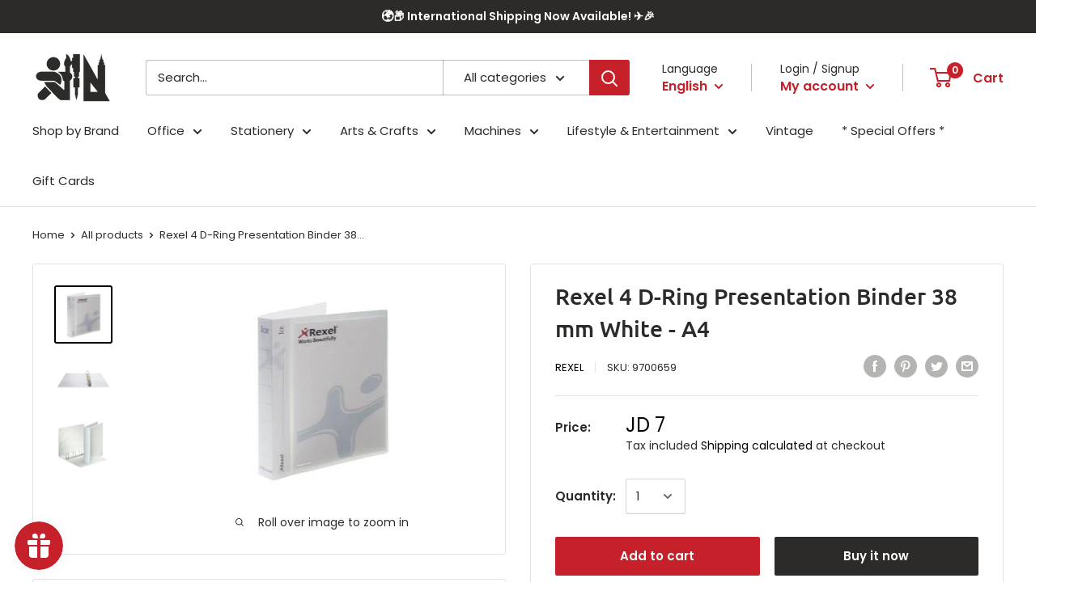

--- FILE ---
content_type: text/html; charset=utf-8
request_url: https://istiklallibrary.com/products/rexel-4-d-ring-presentation-binder-38-mm-white-a4
body_size: 43998
content:
<!doctype html>

<html class="no-js" lang="en">
  <head>
    <meta charset="utf-8"> 
    <meta http-equiv="X-UA-Compatible" content="IE=edge,chrome=1">
    <meta name="viewport" content="width=device-width, initial-scale=1.0, height=device-height, minimum-scale=1.0, maximum-scale=1.0">
    <meta name="theme-color" content="#000000"><title>Rexel 4 D-Ring Presentation Binder 38 mm White - A4 &ndash; Istiklal Library
</title><meta name="description" content="High Quality Presentation Ring File White Vinyl Spine Width 38 mm  fits up to 400 Sheets Front, Back &amp;amp; Spine Label Sleeve A4">
  <link rel="canonical" href="https://istiklallibrary.com/products/rexel-4-d-ring-presentation-binder-38-mm-white-a4" />

<link rel="shortcut icon" href="//istiklallibrary.com/cdn/shop/files/4_96x.png?v=1613789369" type="image/png"><link rel="preload" as="style" href="//istiklallibrary.com/cdn/shop/t/8/assets/theme.scss.css?v=137904750610047988351762954245">

    <meta property="og:type" content="product">
  <meta property="og:title" content="Rexel 4 D-Ring Presentation Binder 38 mm White - A4"><meta property="og:image" content="http://istiklallibrary.com/cdn/shop/products/rexel-ice-a4-4-ring-presentation-binder-25-mm-spine-clear-pack-of-10x_1024x.jpg?v=1617014394">
    <meta property="og:image:secure_url" content="https://istiklallibrary.com/cdn/shop/products/rexel-ice-a4-4-ring-presentation-binder-25-mm-spine-clear-pack-of-10x_1024x.jpg?v=1617014394"><meta property="og:image" content="http://istiklallibrary.com/cdn/shop/products/61uDl56esiL._AC_SL1500_1024x.jpg?v=1617191833">
    <meta property="og:image:secure_url" content="https://istiklallibrary.com/cdn/shop/products/61uDl56esiL._AC_SL1500_1024x.jpg?v=1617191833"><meta property="og:image" content="http://istiklallibrary.com/cdn/shop/products/265712_fv_01_1024x.jpg?v=1617014700">
    <meta property="og:image:secure_url" content="https://istiklallibrary.com/cdn/shop/products/265712_fv_01_1024x.jpg?v=1617014700"><meta property="product:price:amount" content="7.00">
  <meta property="product:price:currency" content="JOD"><meta property="og:description" content="High Quality Presentation Ring File White Vinyl Spine Width 38 mm  fits up to 400 Sheets Front, Back &amp;amp; Spine Label Sleeve A4"><meta property="og:url" content="https://istiklallibrary.com/products/rexel-4-d-ring-presentation-binder-38-mm-white-a4">
<meta property="og:site_name" content="Istiklal Library"><meta name="twitter:card" content="summary"><meta name="twitter:title" content="Rexel 4 D-Ring Presentation Binder 38 mm White - A4">
  <meta name="twitter:description" content="
High Quality Presentation Ring File
White Vinyl
Spine Width 38 mm 
fits up to 400 Sheets
Front, Back &amp;amp; Spine Label Sleeve
A4
">
  <meta name="twitter:image" content="https://istiklallibrary.com/cdn/shop/products/rexel-ice-a4-4-ring-presentation-binder-25-mm-spine-clear-pack-of-10x_600x600_crop_center.jpg?v=1617014394">
<link rel="preconnect" href="//fonts.shopifycdn.com">
    <link rel="dns-prefetch" href="//productreviews.shopifycdn.com">
    <link rel="dns-prefetch" href="//maps.googleapis.com">
    <link rel="dns-prefetch" href="//maps.gstatic.com">

    <script>window.performance && window.performance.mark && window.performance.mark('shopify.content_for_header.start');</script><meta name="google-site-verification" content="uY5O-Mv30dIFfEVs0VHWNdbaiyj5L7kuerOckQ0GVYM">
<meta name="facebook-domain-verification" content="i5aqhq06g71nzy2gnu77upp7aeb9b8">
<meta id="shopify-digital-wallet" name="shopify-digital-wallet" content="/36737679419/digital_wallets/dialog">
<link rel="alternate" hreflang="x-default" href="https://istiklallibrary.com/products/rexel-4-d-ring-presentation-binder-38-mm-white-a4">
<link rel="alternate" hreflang="en" href="https://istiklallibrary.com/products/rexel-4-d-ring-presentation-binder-38-mm-white-a4">
<link rel="alternate" hreflang="ar" href="https://istiklallibrary.com/ar/products/rexel-4-d-ring-presentation-binder-38-mm-white-a4">
<link rel="alternate" type="application/json+oembed" href="https://istiklallibrary.com/products/rexel-4-d-ring-presentation-binder-38-mm-white-a4.oembed">
<script async="async" src="/checkouts/internal/preloads.js?locale=en-JO"></script>
<script id="shopify-features" type="application/json">{"accessToken":"96f6b32a17736354f3ff4960d6a98fad","betas":["rich-media-storefront-analytics"],"domain":"istiklallibrary.com","predictiveSearch":true,"shopId":36737679419,"locale":"en"}</script>
<script>var Shopify = Shopify || {};
Shopify.shop = "istiklallibrary.myshopify.com";
Shopify.locale = "en";
Shopify.currency = {"active":"JOD","rate":"1.0"};
Shopify.country = "JO";
Shopify.theme = {"name":"Warehouse","id":95256346683,"schema_name":"Warehouse","schema_version":"1.8.2","theme_store_id":871,"role":"main"};
Shopify.theme.handle = "null";
Shopify.theme.style = {"id":null,"handle":null};
Shopify.cdnHost = "istiklallibrary.com/cdn";
Shopify.routes = Shopify.routes || {};
Shopify.routes.root = "/";</script>
<script type="module">!function(o){(o.Shopify=o.Shopify||{}).modules=!0}(window);</script>
<script>!function(o){function n(){var o=[];function n(){o.push(Array.prototype.slice.apply(arguments))}return n.q=o,n}var t=o.Shopify=o.Shopify||{};t.loadFeatures=n(),t.autoloadFeatures=n()}(window);</script>
<script id="shop-js-analytics" type="application/json">{"pageType":"product"}</script>
<script defer="defer" async type="module" src="//istiklallibrary.com/cdn/shopifycloud/shop-js/modules/v2/client.init-shop-cart-sync_BApSsMSl.en.esm.js"></script>
<script defer="defer" async type="module" src="//istiklallibrary.com/cdn/shopifycloud/shop-js/modules/v2/chunk.common_CBoos6YZ.esm.js"></script>
<script type="module">
  await import("//istiklallibrary.com/cdn/shopifycloud/shop-js/modules/v2/client.init-shop-cart-sync_BApSsMSl.en.esm.js");
await import("//istiklallibrary.com/cdn/shopifycloud/shop-js/modules/v2/chunk.common_CBoos6YZ.esm.js");

  window.Shopify.SignInWithShop?.initShopCartSync?.({"fedCMEnabled":true,"windoidEnabled":true});

</script>
<script>(function() {
  var isLoaded = false;
  function asyncLoad() {
    if (isLoaded) return;
    isLoaded = true;
    var urls = ["https:\/\/static.klaviyo.com\/onsite\/js\/klaviyo.js?company_id=RqhYQS\u0026shop=istiklallibrary.myshopify.com","https:\/\/static.klaviyo.com\/onsite\/js\/klaviyo.js?company_id=RqhYQS\u0026shop=istiklallibrary.myshopify.com","https:\/\/cdn.recovermycart.com\/scripts\/keepcart\/CartJS.min.js?shop=istiklallibrary.myshopify.com\u0026shop=istiklallibrary.myshopify.com","https:\/\/static.klaviyo.com\/onsite\/js\/klaviyo.js?company_id=Rx2WKX\u0026shop=istiklallibrary.myshopify.com","https:\/\/static.klaviyo.com\/onsite\/js\/klaviyo.js?company_id=Rx2WKX\u0026shop=istiklallibrary.myshopify.com","https:\/\/js.smile.io\/v1\/smile-shopify.js?shop=istiklallibrary.myshopify.com","https:\/\/easygdpr.b-cdn.net\/v\/1553540745\/gdpr.min.js?shop=istiklallibrary.myshopify.com","https:\/\/cdn.s3.pop-convert.com\/pcjs.production.min.js?unique_id=istiklallibrary.myshopify.com\u0026shop=istiklallibrary.myshopify.com","https:\/\/script.pop-convert.com\/new-micro\/production.pc.min.js?unique_id=istiklallibrary.myshopify.com\u0026shop=istiklallibrary.myshopify.com"];
    for (var i = 0; i < urls.length; i++) {
      var s = document.createElement('script');
      s.type = 'text/javascript';
      s.async = true;
      s.src = urls[i];
      var x = document.getElementsByTagName('script')[0];
      x.parentNode.insertBefore(s, x);
    }
  };
  if(window.attachEvent) {
    window.attachEvent('onload', asyncLoad);
  } else {
    window.addEventListener('load', asyncLoad, false);
  }
})();</script>
<script id="__st">var __st={"a":36737679419,"offset":10800,"reqid":"522bad46-5dc6-45e2-a497-ea8aa860e829-1768900967","pageurl":"istiklallibrary.com\/products\/rexel-4-d-ring-presentation-binder-38-mm-white-a4","u":"7666faa56682","p":"product","rtyp":"product","rid":6555269136443};</script>
<script>window.ShopifyPaypalV4VisibilityTracking = true;</script>
<script id="captcha-bootstrap">!function(){'use strict';const t='contact',e='account',n='new_comment',o=[[t,t],['blogs',n],['comments',n],[t,'customer']],c=[[e,'customer_login'],[e,'guest_login'],[e,'recover_customer_password'],[e,'create_customer']],r=t=>t.map((([t,e])=>`form[action*='/${t}']:not([data-nocaptcha='true']) input[name='form_type'][value='${e}']`)).join(','),a=t=>()=>t?[...document.querySelectorAll(t)].map((t=>t.form)):[];function s(){const t=[...o],e=r(t);return a(e)}const i='password',u='form_key',d=['recaptcha-v3-token','g-recaptcha-response','h-captcha-response',i],f=()=>{try{return window.sessionStorage}catch{return}},m='__shopify_v',_=t=>t.elements[u];function p(t,e,n=!1){try{const o=window.sessionStorage,c=JSON.parse(o.getItem(e)),{data:r}=function(t){const{data:e,action:n}=t;return t[m]||n?{data:e,action:n}:{data:t,action:n}}(c);for(const[e,n]of Object.entries(r))t.elements[e]&&(t.elements[e].value=n);n&&o.removeItem(e)}catch(o){console.error('form repopulation failed',{error:o})}}const l='form_type',E='cptcha';function T(t){t.dataset[E]=!0}const w=window,h=w.document,L='Shopify',v='ce_forms',y='captcha';let A=!1;((t,e)=>{const n=(g='f06e6c50-85a8-45c8-87d0-21a2b65856fe',I='https://cdn.shopify.com/shopifycloud/storefront-forms-hcaptcha/ce_storefront_forms_captcha_hcaptcha.v1.5.2.iife.js',D={infoText:'Protected by hCaptcha',privacyText:'Privacy',termsText:'Terms'},(t,e,n)=>{const o=w[L][v],c=o.bindForm;if(c)return c(t,g,e,D).then(n);var r;o.q.push([[t,g,e,D],n]),r=I,A||(h.body.append(Object.assign(h.createElement('script'),{id:'captcha-provider',async:!0,src:r})),A=!0)});var g,I,D;w[L]=w[L]||{},w[L][v]=w[L][v]||{},w[L][v].q=[],w[L][y]=w[L][y]||{},w[L][y].protect=function(t,e){n(t,void 0,e),T(t)},Object.freeze(w[L][y]),function(t,e,n,w,h,L){const[v,y,A,g]=function(t,e,n){const i=e?o:[],u=t?c:[],d=[...i,...u],f=r(d),m=r(i),_=r(d.filter((([t,e])=>n.includes(e))));return[a(f),a(m),a(_),s()]}(w,h,L),I=t=>{const e=t.target;return e instanceof HTMLFormElement?e:e&&e.form},D=t=>v().includes(t);t.addEventListener('submit',(t=>{const e=I(t);if(!e)return;const n=D(e)&&!e.dataset.hcaptchaBound&&!e.dataset.recaptchaBound,o=_(e),c=g().includes(e)&&(!o||!o.value);(n||c)&&t.preventDefault(),c&&!n&&(function(t){try{if(!f())return;!function(t){const e=f();if(!e)return;const n=_(t);if(!n)return;const o=n.value;o&&e.removeItem(o)}(t);const e=Array.from(Array(32),(()=>Math.random().toString(36)[2])).join('');!function(t,e){_(t)||t.append(Object.assign(document.createElement('input'),{type:'hidden',name:u})),t.elements[u].value=e}(t,e),function(t,e){const n=f();if(!n)return;const o=[...t.querySelectorAll(`input[type='${i}']`)].map((({name:t})=>t)),c=[...d,...o],r={};for(const[a,s]of new FormData(t).entries())c.includes(a)||(r[a]=s);n.setItem(e,JSON.stringify({[m]:1,action:t.action,data:r}))}(t,e)}catch(e){console.error('failed to persist form',e)}}(e),e.submit())}));const S=(t,e)=>{t&&!t.dataset[E]&&(n(t,e.some((e=>e===t))),T(t))};for(const o of['focusin','change'])t.addEventListener(o,(t=>{const e=I(t);D(e)&&S(e,y())}));const B=e.get('form_key'),M=e.get(l),P=B&&M;t.addEventListener('DOMContentLoaded',(()=>{const t=y();if(P)for(const e of t)e.elements[l].value===M&&p(e,B);[...new Set([...A(),...v().filter((t=>'true'===t.dataset.shopifyCaptcha))])].forEach((e=>S(e,t)))}))}(h,new URLSearchParams(w.location.search),n,t,e,['guest_login'])})(!0,!0)}();</script>
<script integrity="sha256-4kQ18oKyAcykRKYeNunJcIwy7WH5gtpwJnB7kiuLZ1E=" data-source-attribution="shopify.loadfeatures" defer="defer" src="//istiklallibrary.com/cdn/shopifycloud/storefront/assets/storefront/load_feature-a0a9edcb.js" crossorigin="anonymous"></script>
<script data-source-attribution="shopify.dynamic_checkout.dynamic.init">var Shopify=Shopify||{};Shopify.PaymentButton=Shopify.PaymentButton||{isStorefrontPortableWallets:!0,init:function(){window.Shopify.PaymentButton.init=function(){};var t=document.createElement("script");t.src="https://istiklallibrary.com/cdn/shopifycloud/portable-wallets/latest/portable-wallets.en.js",t.type="module",document.head.appendChild(t)}};
</script>
<script data-source-attribution="shopify.dynamic_checkout.buyer_consent">
  function portableWalletsHideBuyerConsent(e){var t=document.getElementById("shopify-buyer-consent"),n=document.getElementById("shopify-subscription-policy-button");t&&n&&(t.classList.add("hidden"),t.setAttribute("aria-hidden","true"),n.removeEventListener("click",e))}function portableWalletsShowBuyerConsent(e){var t=document.getElementById("shopify-buyer-consent"),n=document.getElementById("shopify-subscription-policy-button");t&&n&&(t.classList.remove("hidden"),t.removeAttribute("aria-hidden"),n.addEventListener("click",e))}window.Shopify?.PaymentButton&&(window.Shopify.PaymentButton.hideBuyerConsent=portableWalletsHideBuyerConsent,window.Shopify.PaymentButton.showBuyerConsent=portableWalletsShowBuyerConsent);
</script>
<script>
  function portableWalletsCleanup(e){e&&e.src&&console.error("Failed to load portable wallets script "+e.src);var t=document.querySelectorAll("shopify-accelerated-checkout .shopify-payment-button__skeleton, shopify-accelerated-checkout-cart .wallet-cart-button__skeleton"),e=document.getElementById("shopify-buyer-consent");for(let e=0;e<t.length;e++)t[e].remove();e&&e.remove()}function portableWalletsNotLoadedAsModule(e){e instanceof ErrorEvent&&"string"==typeof e.message&&e.message.includes("import.meta")&&"string"==typeof e.filename&&e.filename.includes("portable-wallets")&&(window.removeEventListener("error",portableWalletsNotLoadedAsModule),window.Shopify.PaymentButton.failedToLoad=e,"loading"===document.readyState?document.addEventListener("DOMContentLoaded",window.Shopify.PaymentButton.init):window.Shopify.PaymentButton.init())}window.addEventListener("error",portableWalletsNotLoadedAsModule);
</script>

<script type="module" src="https://istiklallibrary.com/cdn/shopifycloud/portable-wallets/latest/portable-wallets.en.js" onError="portableWalletsCleanup(this)" crossorigin="anonymous"></script>
<script nomodule>
  document.addEventListener("DOMContentLoaded", portableWalletsCleanup);
</script>

<script id='scb4127' type='text/javascript' async='' src='https://istiklallibrary.com/cdn/shopifycloud/privacy-banner/storefront-banner.js'></script><link id="shopify-accelerated-checkout-styles" rel="stylesheet" media="screen" href="https://istiklallibrary.com/cdn/shopifycloud/portable-wallets/latest/accelerated-checkout-backwards-compat.css" crossorigin="anonymous">
<style id="shopify-accelerated-checkout-cart">
        #shopify-buyer-consent {
  margin-top: 1em;
  display: inline-block;
  width: 100%;
}

#shopify-buyer-consent.hidden {
  display: none;
}

#shopify-subscription-policy-button {
  background: none;
  border: none;
  padding: 0;
  text-decoration: underline;
  font-size: inherit;
  cursor: pointer;
}

#shopify-subscription-policy-button::before {
  box-shadow: none;
}

      </style>

<script>window.performance && window.performance.mark && window.performance.mark('shopify.content_for_header.end');</script>

    
  <script type="application/ld+json">
  {
    "@context": "http://schema.org",
    "@type": "Product",
    "offers": [{
          "@type": "Offer",
          "name": "Default Title",
          "availability":"https://schema.org/InStock",
          "price": 7.0,
          "priceCurrency": "JOD",
          "priceValidUntil": "2026-01-30","sku": "9700659","url": "/products/rexel-4-d-ring-presentation-binder-38-mm-white-a4/products/rexel-4-d-ring-presentation-binder-38-mm-white-a4?variant=39313194385467"
        }
],
    "brand": {
      "name": "Rexel"
    },
    "name": "Rexel 4 D-Ring Presentation Binder 38 mm White - A4",
    "description": "\nHigh Quality Presentation Ring File\nWhite Vinyl\nSpine Width 38 mm \nfits up to 400 Sheets\nFront, Back \u0026amp; Spine Label Sleeve\nA4\n",
    "category": "",
    "url": "/products/rexel-4-d-ring-presentation-binder-38-mm-white-a4/products/rexel-4-d-ring-presentation-binder-38-mm-white-a4",
    "sku": "9700659",
    "image": {
      "@type": "ImageObject",
      "url": "https://istiklallibrary.com/cdn/shop/products/rexel-ice-a4-4-ring-presentation-binder-25-mm-spine-clear-pack-of-10x_1024x.jpg?v=1617014394",
      "image": "https://istiklallibrary.com/cdn/shop/products/rexel-ice-a4-4-ring-presentation-binder-25-mm-spine-clear-pack-of-10x_1024x.jpg?v=1617014394",
      "name": "Rexel 4 D-Ring Presentation Binder 38 mm White - A4",
      "width": "1024",
      "height": "1024"
    }
  }
  </script>



  <script type="application/ld+json">
  {
    "@context": "http://schema.org",
    "@type": "BreadcrumbList",
  "itemListElement": [{
      "@type": "ListItem",
      "position": 1,
      "name": "Home",
      "item": "https://istiklallibrary.com"
    },{
          "@type": "ListItem",
          "position": 2,
          "name": "Rexel 4 D-Ring Presentation Binder 38 mm White - A4",
          "item": "https://istiklallibrary.com/products/rexel-4-d-ring-presentation-binder-38-mm-white-a4"
        }]
  }
  </script>


    <script>
      // This allows to expose several variables to the global scope, to be used in scripts
      window.theme = {
        pageType: "product",
        cartCount: 0,
        moneyFormat: "JD {{amount}}",
        moneyWithCurrencyFormat: "JD {{amount}}",
        showDiscount: true,
        discountMode: "saving",
        searchMode: "product",
        cartType: "drawer"
      };

      window.routes = {
        rootUrl: "\/",
        cartUrl: "\/cart",
        cartAddUrl: "\/cart\/add",
        cartChangeUrl: "\/cart\/change",
        searchUrl: "\/search",
        productRecommendationsUrl: "\/recommendations\/products"
      };

      window.languages = {
        collectionOnSaleLabel: "Save {{savings}}",
        productFormUnavailable: "Unavailable",
        productFormAddToCart: "Add to cart",
        productFormSoldOut: "Sold out",
        shippingEstimatorNoResults: "No shipping could be found for your address.",
        shippingEstimatorOneResult: "There is one shipping rate for your address:",
        shippingEstimatorMultipleResults: "There are {{count}} shipping rates for your address:",
        shippingEstimatorErrors: "There are some errors:"
      };

      window.lazySizesConfig = {
        loadHidden: false,
        hFac: 0.8,
        expFactor: 3,
        customMedia: {
          '--phone': '(max-width: 640px)',
          '--tablet': '(min-width: 641px) and (max-width: 1023px)',
          '--lap': '(min-width: 1024px)'
        }
      };

      document.documentElement.className = document.documentElement.className.replace('no-js', 'js');
    </script>

    <script src="//istiklallibrary.com/cdn/shop/t/8/assets/lazysizes.min.js?v=38423348123636194381586286870" async></script><script src="//polyfill-fastly.net/v3/polyfill.min.js?unknown=polyfill&features=fetch,Element.prototype.closest,Element.prototype.matches,Element.prototype.remove,Element.prototype.classList,Array.prototype.includes,Array.prototype.fill,String.prototype.includes,String.prototype.padStart,Object.assign,CustomEvent,Intl,URL,DOMTokenList,IntersectionObserver,IntersectionObserverEntry" defer></script>
    <script src="//istiklallibrary.com/cdn/shop/t/8/assets/libs.min.js?v=141095812039519903031586286869" defer></script>
    <script src="//istiklallibrary.com/cdn/shop/t/8/assets/theme.min.js?v=136109282511134679311586286875" defer></script>
    <script src="//istiklallibrary.com/cdn/shop/t/8/assets/custom.js?v=90373254691674712701586286872" defer></script>

    <link rel="stylesheet" href="//istiklallibrary.com/cdn/shop/t/8/assets/theme.scss.css?v=137904750610047988351762954245">

    <script>
      (function () {
        window.onpageshow = function() {
          // We force re-freshing the cart content onpageshow, as most browsers will serve a cache copy when hitting the
          // back button, which cause staled data
          document.documentElement.dispatchEvent(new CustomEvent('cart:refresh', {
            bubbles: true
          }));
        };
      })();
    </script>
  
  

  

  

  
    <script type="text/javascript">
      try {
        window.EasyGdprSettings = "{\"cookie_banner\":true,\"cookie_banner_cookiename\":\"\",\"cookie_banner_settings\":{\"position\":\"bottom-left\",\"layout\":\"block\",\"size\":\"small\",\"font_family\":\"#auto\",\"pp_url\":\"https:\/\/istiklallibrary.com\/policies\/privacy-policy\",\"show_cookie_icon\":false,\"button_color\":{\"hexcode\":\"#c6202a\",\"opacity\":1},\"button_text_color\":{\"hexcode\":\"#ffffff\",\"opacity\":1}},\"current_theme\":\"other\",\"custom_button_position\":\"\",\"eg_display\":[\"login\",\"account\"],\"enabled\":true,\"texts\":{}}";
      } catch (error) {}
    </script>
  



<!-- BEGIN app block: shopify://apps/t-lab-ai-language-translate/blocks/custom_translations/b5b83690-efd4-434d-8c6a-a5cef4019faf --><!-- BEGIN app snippet: custom_translation_scripts --><script>
(()=>{var o=/\([0-9]+?\)$/,M=/\r?\n|\r|\t|\xa0|\u200B|\u200E|&nbsp;| /g,v=/<\/?[a-z][\s\S]*>/i,t=/^(https?:\/\/|\/\/)[^\s/$.?#].[^\s]*$/i,k=/\{\{\s*([a-zA-Z_]\w*)\s*\}\}/g,p=/\{\{\s*([a-zA-Z_]\w*)\s*\}\}/,r=/^(https:)?\/\/cdn\.shopify\.com\/(.+)\.(png|jpe?g|gif|webp|svgz?|bmp|tiff?|ico|avif)/i,e=/^(https:)?\/\/cdn\.shopify\.com/i,a=/\b(?:https?|ftp)?:?\/\/?[^\s\/]+\/[^\s]+\.(?:png|jpe?g|gif|webp|svgz?|bmp|tiff?|ico|avif)\b/i,I=/url\(['"]?(.*?)['"]?\)/,m="__label:",i=document.createElement("textarea"),u={t:["src","data-src","data-source","data-href","data-zoom","data-master","data-bg","base-src"],i:["srcset","data-srcset"],o:["href","data-href"],u:["href","data-href","data-src","data-zoom"]},g=new Set(["img","picture","button","p","a","input"]),h=16.67,s=function(n){return n.nodeType===Node.ELEMENT_NODE},c=function(n){return n.nodeType===Node.TEXT_NODE};function w(n){return r.test(n.trim())||a.test(n.trim())}function b(n){return(n=>(n=n.trim(),t.test(n)))(n)||e.test(n.trim())}var l=function(n){return!n||0===n.trim().length};function j(n){return i.innerHTML=n,i.value}function T(n){return A(j(n))}function A(n){return n.trim().replace(o,"").replace(M,"").trim()}var _=1e3;function D(n){n=n.trim().replace(M,"").replace(/&amp;/g,"&").replace(/&gt;/g,">").replace(/&lt;/g,"<").trim();return n.length>_?N(n):n}function E(n){return n.trim().toLowerCase().replace(/^https:/i,"")}function N(n){for(var t=5381,r=0;r<n.length;r++)t=(t<<5)+t^n.charCodeAt(r);return(t>>>0).toString(36)}function f(n){for(var t=document.createElement("template"),r=(t.innerHTML=n,["SCRIPT","IFRAME","OBJECT","EMBED","LINK","META"]),e=/^(on\w+|srcdoc|style)$/i,a=document.createTreeWalker(t.content,NodeFilter.SHOW_ELEMENT),i=a.nextNode();i;i=a.nextNode()){var o=i;if(r.includes(o.nodeName))o.remove();else for(var u=o.attributes.length-1;0<=u;--u)e.test(o.attributes[u].name)&&o.removeAttribute(o.attributes[u].name)}return t.innerHTML}function d(n,t,r){void 0===r&&(r=20);for(var e=n,a=0;e&&e.parentElement&&a<r;){for(var i=e.parentElement,o=0,u=t;o<u.length;o++)for(var s=u[o],c=0,l=s.l;c<l.length;c++){var f=l[c];switch(f.type){case"class":for(var d=0,v=i.classList;d<v.length;d++){var p=v[d];if(f.value.test(p))return s.label}break;case"id":if(i.id&&f.value.test(i.id))return s.label;break;case"attribute":if(i.hasAttribute(f.name)){if(!f.value)return s.label;var m=i.getAttribute(f.name);if(m&&f.value.test(m))return s.label}}}e=i,a++}return"unknown"}function y(n,t){var r,e,a;"function"==typeof window.fetch&&"AbortController"in window?(r=new AbortController,e=setTimeout(function(){return r.abort()},3e3),fetch(n,{credentials:"same-origin",signal:r.signal}).then(function(n){return clearTimeout(e),n.ok?n.json():Promise.reject(n)}).then(t).catch(console.error)):((a=new XMLHttpRequest).onreadystatechange=function(){4===a.readyState&&200===a.status&&t(JSON.parse(a.responseText))},a.open("GET",n,!0),a.timeout=3e3,a.send())}function O(){var l=/([^\s]+)\.(png|jpe?g|gif|webp|svgz?|bmp|tiff?|ico|avif)$/i,f=/_(\{width\}x*|\{width\}x\{height\}|\d{3,4}x\d{3,4}|\d{3,4}x|x\d{3,4}|pinco|icon|thumb|small|compact|medium|large|grande|original|master)(_crop_\w+)*(@[2-3]x)*(.progressive)*$/i,d=/^(https?|ftp|file):\/\//i;function r(n){var t,r="".concat(n.path).concat(n.v).concat(null!=(r=n.size)?r:"",".").concat(n.p);return n.m&&(r="".concat(n.path).concat(n.m,"/").concat(n.v).concat(null!=(t=n.size)?t:"",".").concat(n.p)),n.host&&(r="".concat(null!=(t=n.protocol)?t:"","//").concat(n.host).concat(r)),n.g&&(r+=n.g),r}return{h:function(n){var t=!0,r=(d.test(n)||n.startsWith("//")||(t=!1,n="https://example.com"+n),t);n.startsWith("//")&&(r=!1,n="https:"+n);try{new URL(n)}catch(n){return null}var e,a,i,o,u,s,n=new URL(n),c=n.pathname.split("/").filter(function(n){return n});return c.length<1||(a=c.pop(),e=null!=(e=c.pop())?e:null,null===(a=a.match(l)))?null:(s=a[1],a=a[2],i=s.match(f),o=s,(u=null)!==i&&(o=s.substring(0,i.index),u=i[0]),s=0<c.length?"/"+c.join("/")+"/":"/",{protocol:r?n.protocol:null,host:t?n.host:null,path:s,g:n.search,m:e,v:o,size:u,p:a,version:n.searchParams.get("v"),width:n.searchParams.get("width")})},T:r,S:function(n){return(n.m?"/".concat(n.m,"/"):"/").concat(n.v,".").concat(n.p)},M:function(n){return(n.m?"/".concat(n.m,"/"):"/").concat(n.v,".").concat(n.p,"?v=").concat(n.version||"0")},k:function(n,t){return r({protocol:t.protocol,host:t.host,path:t.path,g:t.g,m:t.m,v:t.v,size:n.size,p:t.p,version:t.version,width:t.width})}}}var x,S,C={},H={};function q(p,n){var m=new Map,g=new Map,i=new Map,r=new Map,e=new Map,a=new Map,o=new Map,u=function(n){return n.toLowerCase().replace(/[\s\W_]+/g,"")},s=new Set(n.A.map(u)),c=0,l=!1,f=!1,d=O();function v(n,t,r){s.has(u(n))||n&&t&&(r.set(n,t),l=!0)}function t(n,t){if(n&&n.trim()&&0!==m.size){var r=A(n),e=H[r];if(e&&(p.log("dictionary",'Overlapping text: "'.concat(n,'" related to html: "').concat(e,'"')),t)&&(n=>{if(n)for(var t=h(n.outerHTML),r=t._,e=(t.I||(r=0),n.parentElement),a=0;e&&a<5;){var i=h(e.outerHTML),o=i.I,i=i._;if(o){if(p.log("dictionary","Ancestor depth ".concat(a,": overlap score=").concat(i.toFixed(3),", base=").concat(r.toFixed(3))),r<i)return 1;if(i<r&&0<r)return}e=e.parentElement,a++}})(t))p.log("dictionary",'Skipping text translation for "'.concat(n,'" because an ancestor HTML translation exists'));else{e=m.get(r);if(e)return e;var a=n;if(a&&a.trim()&&0!==g.size){for(var i,o,u,s=g.entries(),c=s.next();!c.done;){var l=c.value[0],f=c.value[1],d=a.trim().match(l);if(d&&1<d.length){i=l,o=f,u=d;break}c=s.next()}if(i&&o&&u){var v=u.slice(1),t=o.match(k);if(t&&t.length===v.length)return t.reduce(function(n,t,r){return n.replace(t,v[r])},o)}}}}return null}function h(n){var r,e,a;return!n||!n.trim()||0===i.size?{I:null,_:0}:(r=D(n),a=0,(e=null)!=(n=i.get(r))?{I:n,_:1}:(i.forEach(function(n,t){-1!==t.indexOf(r)&&(t=r.length/t.length,a<t)&&(a=t,e=n)}),{I:e,_:a}))}function w(n){return n&&n.trim()&&0!==i.size&&(n=D(n),null!=(n=i.get(n)))?n:null}function b(n){if(n&&n.trim()&&0!==r.size){var t=E(n),t=r.get(t);if(t)return t;t=d.h(n);if(t){n=d.M(t).toLowerCase(),n=r.get(n);if(n)return n;n=d.S(t).toLowerCase(),t=r.get(n);if(t)return t}}return null}function T(n){return!n||!n.trim()||0===e.size||void 0===(n=e.get(A(n)))?null:n}function y(n){return!n||!n.trim()||0===a.size||void 0===(n=a.get(E(n)))?null:n}function x(n){var t;return!n||!n.trim()||0===o.size?null:null!=(t=o.get(A(n)))?t:(t=D(n),void 0!==(n=o.get(t))?n:null)}function S(){var n={j:m,D:g,N:i,O:r,C:e,H:a,q:o,L:l,R:c,F:C};return JSON.stringify(n,function(n,t){return t instanceof Map?Object.fromEntries(t.entries()):t})}return{J:function(n,t){v(n,t,m)},U:function(n,t){n&&t&&(n=new RegExp("^".concat(n,"$"),"s"),g.set(n,t),l=!0)},$:function(n,t){var r;n!==t&&(v((r=j(r=n).trim().replace(M,"").trim()).length>_?N(r):r,t,i),c=Math.max(c,n.length))},P:function(n,t){v(n,t,r),(n=d.h(n))&&(v(d.M(n).toLowerCase(),t,r),v(d.S(n).toLowerCase(),t,r))},G:function(n,t){v(n.replace("[img-alt]","").replace(M,"").trim(),t,e)},B:function(n,t){v(n,t,a)},W:function(n,t){f=!0,v(n,t,o)},V:function(){return p.log("dictionary","Translation dictionaries: ",S),i.forEach(function(n,r){m.forEach(function(n,t){r!==t&&-1!==r.indexOf(t)&&(C[t]=A(n),H[t]=r)})}),p.log("dictionary","appliedTextTranslations: ",JSON.stringify(C)),p.log("dictionary","overlappingTexts: ",JSON.stringify(H)),{L:l,Z:f,K:t,X:w,Y:b,nn:T,tn:y,rn:x}}}}function z(n,t,r){function f(n,t){t=n.split(t);return 2===t.length?t[1].trim()?t:[t[0]]:[n]}var d=q(r,t);return n.forEach(function(n){if(n){var c,l=n.name,n=n.value;if(l&&n){if("string"==typeof n)try{c=JSON.parse(n)}catch(n){return void r.log("dictionary","Invalid metafield JSON for "+l,function(){return String(n)})}else c=n;c&&Object.keys(c).forEach(function(e){if(e){var n,t,r,a=c[e];if(a)if(e!==a)if(l.includes("judge"))r=T(e),d.W(r,a);else if(e.startsWith("[img-alt]"))d.G(e,a);else if(e.startsWith("[img-src]"))n=E(e.replace("[img-src]","")),d.P(n,a);else if(v.test(e))d.$(e,a);else if(w(e))n=E(e),d.P(n,a);else if(b(e))r=E(e),d.B(r,a);else if("/"===(n=(n=e).trim())[0]&&"/"!==n[1]&&(r=E(e),d.B(r,a),r=T(e),d.J(r,a)),p.test(e))(s=(r=e).match(k))&&0<s.length&&(t=r.replace(/[-\/\\^$*+?.()|[\]]/g,"\\$&"),s.forEach(function(n){t=t.replace(n,"(.*)")}),d.U(t,a));else if(e.startsWith(m))r=a.replace(m,""),s=e.replace(m,""),d.J(T(s),r);else{if("product_tags"===l)for(var i=0,o=["_",":"];i<o.length;i++){var u=(n=>{if(e.includes(n)){var t=f(e,n),r=f(a,n);if(t.length===r.length)return t.forEach(function(n,t){n!==r[t]&&(d.J(T(n),r[t]),d.J(T("".concat(n,":")),"".concat(r[t],":")))}),{value:void 0}}})(o[i]);if("object"==typeof u)return u.value}var s=T(e);s!==a&&d.J(s,a)}}})}}}),d.V()}function L(y,x){var e=[{label:"judge-me",l:[{type:"class",value:/jdgm/i},{type:"id",value:/judge-me/i},{type:"attribute",name:"data-widget-name",value:/review_widget/i}]}],a=O();function S(r,n,e){n.forEach(function(n){var t=r.getAttribute(n);t&&(t=n.includes("href")?e.tn(t):e.K(t))&&r.setAttribute(n,t)})}function M(n,t,r){var e,a=n.getAttribute(t);a&&((e=i(a=E(a.split("&")[0]),r))?n.setAttribute(t,e):(e=r.tn(a))&&n.setAttribute(t,e))}function k(n,t,r){var e=n.getAttribute(t);e&&(e=((n,t)=>{var r=(n=n.split(",").filter(function(n){return null!=n&&""!==n.trim()}).map(function(n){var n=n.trim().split(/\s+/),t=n[0].split("?"),r=t[0],t=t[1],t=t?t.split("&"):[],e=((n,t)=>{for(var r=0;r<n.length;r++)if(t(n[r]))return n[r];return null})(t,function(n){return n.startsWith("v=")}),t=t.filter(function(n){return!n.startsWith("v=")}),n=n[1];return{url:r,version:e,en:t.join("&"),size:n}}))[0].url;if(r=i(r=n[0].version?"".concat(r,"?").concat(n[0].version):r,t)){var e=a.h(r);if(e)return n.map(function(n){var t=n.url,r=a.h(t);return r&&(t=a.k(r,e)),n.en&&(r=t.includes("?")?"&":"?",t="".concat(t).concat(r).concat(n.en)),t=n.size?"".concat(t," ").concat(n.size):t}).join(",")}})(e,r))&&n.setAttribute(t,e)}function i(n,t){var r=a.h(n);return null===r?null:(n=t.Y(n))?null===(n=a.h(n))?null:a.k(r,n):(n=a.S(r),null===(t=t.Y(n))||null===(n=a.h(t))?null:a.k(r,n))}function A(n,t,r){var e,a,i,o;r.an&&(e=n,a=r.on,u.o.forEach(function(n){var t=e.getAttribute(n);if(!t)return!1;!t.startsWith("/")||t.startsWith("//")||t.startsWith(a)||(t="".concat(a).concat(t),e.setAttribute(n,t))})),i=n,r=u.u.slice(),o=t,r.forEach(function(n){var t,r=i.getAttribute(n);r&&(w(r)?(t=o.Y(r))&&i.setAttribute(n,t):(t=o.tn(r))&&i.setAttribute(n,t))})}function _(t,r){var n,e,a,i,o;u.t.forEach(function(n){return M(t,n,r)}),u.i.forEach(function(n){return k(t,n,r)}),e="alt",a=r,(o=(n=t).getAttribute(e))&&((i=a.nn(o))?n.setAttribute(e,i):(i=a.K(o))&&n.setAttribute(e,i))}return{un:function(n){return!(!n||!s(n)||x.sn.includes((n=n).tagName.toLowerCase())||n.classList.contains("tl-switcher-container")||(n=n.parentNode)&&["SCRIPT","STYLE"].includes(n.nodeName.toUpperCase()))},cn:function(n){if(c(n)&&null!=(t=n.textContent)&&t.trim()){if(y.Z)if("judge-me"===d(n,e,5)){var t=y.rn(n.textContent);if(t)return void(n.textContent=j(t))}var r,t=y.K(n.textContent,n.parentElement||void 0);t&&(r=n.textContent.trim().replace(o,"").trim(),n.textContent=j(n.textContent.replace(r,t)))}},ln:function(n){if(!!l(n.textContent)||!n.innerHTML)return!1;if(y.Z&&"judge-me"===d(n,e,5)){var t=y.rn(n.innerHTML);if(t)return n.innerHTML=f(t),!0}t=y.X(n.innerHTML);return!!t&&(n.innerHTML=f(t),!0)},fn:function(n){var t,r,e,a,i,o,u,s,c,l;switch(S(n,["data-label","title"],y),n.tagName.toLowerCase()){case"span":S(n,["data-tooltip"],y);break;case"a":A(n,y,x);break;case"input":c=u=y,(l=(s=o=n).getAttribute("type"))&&("submit"===l||"button"===l)&&(l=s.getAttribute("value"),c=c.K(l))&&s.setAttribute("value",c),S(o,["placeholder"],u);break;case"textarea":S(n,["placeholder"],y);break;case"img":_(n,y);break;case"picture":for(var f=y,d=n.childNodes,v=0;v<d.length;v++){var p=d[v];if(p.tagName)switch(p.tagName.toLowerCase()){case"source":k(p,"data-srcset",f),k(p,"srcset",f);break;case"img":_(p,f)}}break;case"div":s=l=y,(u=o=c=n)&&(o=o.style.backgroundImage||o.getAttribute("data-bg")||"")&&"none"!==o&&(o=o.match(I))&&o[1]&&(o=o[1],s=s.Y(o))&&(u.style.backgroundImage='url("'.concat(s,'")')),a=c,i=l,["src","data-src","data-bg"].forEach(function(n){return M(a,n,i)}),["data-bgset"].forEach(function(n){return k(a,n,i)}),["data-href"].forEach(function(n){return S(a,[n],i)});break;case"button":r=y,(e=(t=n).getAttribute("value"))&&(r=r.K(e))&&t.setAttribute("value",r);break;case"iframe":e=y,(r=(t=n).getAttribute("src"))&&(e=e.tn(r))&&t.setAttribute("src",e);break;case"video":for(var m=n,g=y,h=["src"],w=0;w<h.length;w++){var b=h[w],T=m.getAttribute(b);T&&(T=g.tn(T))&&m.setAttribute(b,T)}}},getImageTranslation:function(n){return i(n,y)}}}function R(s,c,l){r=c.dn,e=new WeakMap;var r,e,a={add:function(n){var t=Date.now()+r;e.set(n,t)},has:function(n){var t=null!=(t=e.get(n))?t:0;return!(Date.now()>=t&&(e.delete(n),1))}},i=[],o=[],f=[],d=[],u=2*h,v=3*h;function p(n){var t,r,e;n&&(n.nodeType===Node.TEXT_NODE&&s.un(n.parentElement)?s.cn(n):s.un(n)&&(n=n,s.fn(n),t=g.has(n.tagName.toLowerCase())||(t=(t=n).getBoundingClientRect(),r=window.innerHeight||document.documentElement.clientHeight,e=window.innerWidth||document.documentElement.clientWidth,r=t.top<=r&&0<=t.top+t.height,e=t.left<=e&&0<=t.left+t.width,r&&e),a.has(n)||(t?i:o).push(n)))}function m(n){if(l.log("messageHandler","Processing element:",n),s.un(n)){var t=s.ln(n);if(a.add(n),!t){var r=n.childNodes;l.log("messageHandler","Child nodes:",r);for(var e=0;e<r.length;e++)p(r[e])}}}requestAnimationFrame(function n(){for(var t=performance.now();0<i.length;){var r=i.shift();if(r&&!a.has(r)&&m(r),performance.now()-t>=v)break}requestAnimationFrame(n)}),requestAnimationFrame(function n(){for(var t=performance.now();0<o.length;){var r=o.shift();if(r&&!a.has(r)&&m(r),performance.now()-t>=u)break}requestAnimationFrame(n)}),c.vn&&requestAnimationFrame(function n(){for(var t=performance.now();0<f.length;){var r=f.shift();if(r&&s.fn(r),performance.now()-t>=u)break}requestAnimationFrame(n)}),c.pn&&requestAnimationFrame(function n(){for(var t=performance.now();0<d.length;){var r=d.shift();if(r&&s.cn(r),performance.now()-t>=u)break}requestAnimationFrame(n)});var n={subtree:!0,childList:!0,attributes:c.vn,characterData:c.pn};new MutationObserver(function(n){l.log("observer","Observer:",n);for(var t=0;t<n.length;t++){var r=n[t];switch(r.type){case"childList":for(var e=r.addedNodes,a=0;a<e.length;a++)p(e[a]);var i=r.target.childNodes;if(i.length<=10)for(var o=0;o<i.length;o++)p(i[o]);break;case"attributes":var u=r.target;s.un(u)&&u&&f.push(u);break;case"characterData":c.pn&&(u=r.target)&&u.nodeType===Node.TEXT_NODE&&d.push(u)}}}).observe(document.documentElement,n)}void 0===window.TranslationLab&&(window.TranslationLab={}),window.TranslationLab.CustomTranslations=(x=(()=>{var a;try{a=window.localStorage.getItem("tlab_debug_mode")||null}catch(n){a=null}return{log:function(n,t){for(var r=[],e=2;e<arguments.length;e++)r[e-2]=arguments[e];!a||"observer"===n&&"all"===a||("all"===a||a===n||"custom"===n&&"custom"===a)&&(n=r.map(function(n){if("function"==typeof n)try{return n()}catch(n){return"Error generating parameter: ".concat(n.message)}return n}),console.log.apply(console,[t].concat(n)))}}})(),S=null,{init:function(n,t){n&&!n.isPrimaryLocale&&n.translationsMetadata&&n.translationsMetadata.length&&(0<(t=((n,t,r,e)=>{function a(n,t){for(var r=[],e=2;e<arguments.length;e++)r[e-2]=arguments[e];for(var a=0,i=r;a<i.length;a++){var o=i[a];if(o&&void 0!==o[n])return o[n]}return t}var i=window.localStorage.getItem("tlab_feature_options"),o=null;if(i)try{o=JSON.parse(i)}catch(n){e.log("dictionary","Invalid tlab_feature_options JSON",String(n))}var r=a("useMessageHandler",!0,o,i=r),u=a("messageHandlerCooldown",2e3,o,i),s=a("localizeUrls",!1,o,i),c=a("processShadowRoot",!1,o,i),l=a("attributesMutations",!1,o,i),f=a("processCharacterData",!1,o,i),d=a("excludedTemplates",[],o,i),o=a("phraseIgnoreList",[],o,i);return e.log("dictionary","useMessageHandler:",r),e.log("dictionary","messageHandlerCooldown:",u),e.log("dictionary","localizeUrls:",s),e.log("dictionary","processShadowRoot:",c),e.log("dictionary","attributesMutations:",l),e.log("dictionary","processCharacterData:",f),e.log("dictionary","excludedTemplates:",d),e.log("dictionary","phraseIgnoreList:",o),{sn:["html","head","meta","script","noscript","style","link","canvas","svg","g","path","ellipse","br","hr"],locale:n,on:t,gn:r,dn:u,an:s,hn:c,vn:l,pn:f,mn:d,A:o}})(n.locale,n.on,t,x)).mn.length&&t.mn.includes(n.template)||(n=z(n.translationsMetadata,t,x),S=L(n,t),n.L&&(t.gn&&R(S,t,x),window.addEventListener("DOMContentLoaded",function(){function e(n){n=/\/products\/(.+?)(\?.+)?$/.exec(n);return n?n[1]:null}var n,t,r,a;(a=document.querySelector(".cbb-frequently-bought-selector-label-name"))&&"true"!==a.getAttribute("translated")&&(n=e(window.location.pathname))&&(t="https://".concat(window.location.host,"/products/").concat(n,".json"),r="https://".concat(window.location.host).concat(window.Shopify.routes.root,"products/").concat(n,".json"),y(t,function(n){a.childNodes.forEach(function(t){t.textContent===n.product.title&&y(r,function(n){t.textContent!==n.product.title&&(t.textContent=n.product.title,a.setAttribute("translated","true"))})})}),document.querySelectorAll('[class*="cbb-frequently-bought-selector-link"]').forEach(function(t){var n,r;"true"!==t.getAttribute("translated")&&(n=t.getAttribute("href"))&&(r=e(n))&&y("https://".concat(window.location.host).concat(window.Shopify.routes.root,"products/").concat(r,".json"),function(n){t.textContent!==n.product.title&&(t.textContent=n.product.title,t.setAttribute("translated","true"))})}))}))))},getImageTranslation:function(n){return x.log("dictionary","translationManager: ",S),S?S.getImageTranslation(n):null}})})();
</script><!-- END app snippet -->

<script>
  (function() {
    var ctx = {
      locale: 'en',
      isPrimaryLocale: true,
      rootUrl: '',
      translationsMetadata: [{},{"name":"product_options_variants","value":{}},{"name":"judge-me-product-review","value":null}],
      template: "product",
    };
    var settings = null;
    TranslationLab.CustomTranslations.init(ctx, settings);
  })()
</script>


<!-- END app block --><link href="https://monorail-edge.shopifysvc.com" rel="dns-prefetch">
<script>(function(){if ("sendBeacon" in navigator && "performance" in window) {try {var session_token_from_headers = performance.getEntriesByType('navigation')[0].serverTiming.find(x => x.name == '_s').description;} catch {var session_token_from_headers = undefined;}var session_cookie_matches = document.cookie.match(/_shopify_s=([^;]*)/);var session_token_from_cookie = session_cookie_matches && session_cookie_matches.length === 2 ? session_cookie_matches[1] : "";var session_token = session_token_from_headers || session_token_from_cookie || "";function handle_abandonment_event(e) {var entries = performance.getEntries().filter(function(entry) {return /monorail-edge.shopifysvc.com/.test(entry.name);});if (!window.abandonment_tracked && entries.length === 0) {window.abandonment_tracked = true;var currentMs = Date.now();var navigation_start = performance.timing.navigationStart;var payload = {shop_id: 36737679419,url: window.location.href,navigation_start,duration: currentMs - navigation_start,session_token,page_type: "product"};window.navigator.sendBeacon("https://monorail-edge.shopifysvc.com/v1/produce", JSON.stringify({schema_id: "online_store_buyer_site_abandonment/1.1",payload: payload,metadata: {event_created_at_ms: currentMs,event_sent_at_ms: currentMs}}));}}window.addEventListener('pagehide', handle_abandonment_event);}}());</script>
<script id="web-pixels-manager-setup">(function e(e,d,r,n,o){if(void 0===o&&(o={}),!Boolean(null===(a=null===(i=window.Shopify)||void 0===i?void 0:i.analytics)||void 0===a?void 0:a.replayQueue)){var i,a;window.Shopify=window.Shopify||{};var t=window.Shopify;t.analytics=t.analytics||{};var s=t.analytics;s.replayQueue=[],s.publish=function(e,d,r){return s.replayQueue.push([e,d,r]),!0};try{self.performance.mark("wpm:start")}catch(e){}var l=function(){var e={modern:/Edge?\/(1{2}[4-9]|1[2-9]\d|[2-9]\d{2}|\d{4,})\.\d+(\.\d+|)|Firefox\/(1{2}[4-9]|1[2-9]\d|[2-9]\d{2}|\d{4,})\.\d+(\.\d+|)|Chrom(ium|e)\/(9{2}|\d{3,})\.\d+(\.\d+|)|(Maci|X1{2}).+ Version\/(15\.\d+|(1[6-9]|[2-9]\d|\d{3,})\.\d+)([,.]\d+|)( \(\w+\)|)( Mobile\/\w+|) Safari\/|Chrome.+OPR\/(9{2}|\d{3,})\.\d+\.\d+|(CPU[ +]OS|iPhone[ +]OS|CPU[ +]iPhone|CPU IPhone OS|CPU iPad OS)[ +]+(15[._]\d+|(1[6-9]|[2-9]\d|\d{3,})[._]\d+)([._]\d+|)|Android:?[ /-](13[3-9]|1[4-9]\d|[2-9]\d{2}|\d{4,})(\.\d+|)(\.\d+|)|Android.+Firefox\/(13[5-9]|1[4-9]\d|[2-9]\d{2}|\d{4,})\.\d+(\.\d+|)|Android.+Chrom(ium|e)\/(13[3-9]|1[4-9]\d|[2-9]\d{2}|\d{4,})\.\d+(\.\d+|)|SamsungBrowser\/([2-9]\d|\d{3,})\.\d+/,legacy:/Edge?\/(1[6-9]|[2-9]\d|\d{3,})\.\d+(\.\d+|)|Firefox\/(5[4-9]|[6-9]\d|\d{3,})\.\d+(\.\d+|)|Chrom(ium|e)\/(5[1-9]|[6-9]\d|\d{3,})\.\d+(\.\d+|)([\d.]+$|.*Safari\/(?![\d.]+ Edge\/[\d.]+$))|(Maci|X1{2}).+ Version\/(10\.\d+|(1[1-9]|[2-9]\d|\d{3,})\.\d+)([,.]\d+|)( \(\w+\)|)( Mobile\/\w+|) Safari\/|Chrome.+OPR\/(3[89]|[4-9]\d|\d{3,})\.\d+\.\d+|(CPU[ +]OS|iPhone[ +]OS|CPU[ +]iPhone|CPU IPhone OS|CPU iPad OS)[ +]+(10[._]\d+|(1[1-9]|[2-9]\d|\d{3,})[._]\d+)([._]\d+|)|Android:?[ /-](13[3-9]|1[4-9]\d|[2-9]\d{2}|\d{4,})(\.\d+|)(\.\d+|)|Mobile Safari.+OPR\/([89]\d|\d{3,})\.\d+\.\d+|Android.+Firefox\/(13[5-9]|1[4-9]\d|[2-9]\d{2}|\d{4,})\.\d+(\.\d+|)|Android.+Chrom(ium|e)\/(13[3-9]|1[4-9]\d|[2-9]\d{2}|\d{4,})\.\d+(\.\d+|)|Android.+(UC? ?Browser|UCWEB|U3)[ /]?(15\.([5-9]|\d{2,})|(1[6-9]|[2-9]\d|\d{3,})\.\d+)\.\d+|SamsungBrowser\/(5\.\d+|([6-9]|\d{2,})\.\d+)|Android.+MQ{2}Browser\/(14(\.(9|\d{2,})|)|(1[5-9]|[2-9]\d|\d{3,})(\.\d+|))(\.\d+|)|K[Aa][Ii]OS\/(3\.\d+|([4-9]|\d{2,})\.\d+)(\.\d+|)/},d=e.modern,r=e.legacy,n=navigator.userAgent;return n.match(d)?"modern":n.match(r)?"legacy":"unknown"}(),u="modern"===l?"modern":"legacy",c=(null!=n?n:{modern:"",legacy:""})[u],f=function(e){return[e.baseUrl,"/wpm","/b",e.hashVersion,"modern"===e.buildTarget?"m":"l",".js"].join("")}({baseUrl:d,hashVersion:r,buildTarget:u}),m=function(e){var d=e.version,r=e.bundleTarget,n=e.surface,o=e.pageUrl,i=e.monorailEndpoint;return{emit:function(e){var a=e.status,t=e.errorMsg,s=(new Date).getTime(),l=JSON.stringify({metadata:{event_sent_at_ms:s},events:[{schema_id:"web_pixels_manager_load/3.1",payload:{version:d,bundle_target:r,page_url:o,status:a,surface:n,error_msg:t},metadata:{event_created_at_ms:s}}]});if(!i)return console&&console.warn&&console.warn("[Web Pixels Manager] No Monorail endpoint provided, skipping logging."),!1;try{return self.navigator.sendBeacon.bind(self.navigator)(i,l)}catch(e){}var u=new XMLHttpRequest;try{return u.open("POST",i,!0),u.setRequestHeader("Content-Type","text/plain"),u.send(l),!0}catch(e){return console&&console.warn&&console.warn("[Web Pixels Manager] Got an unhandled error while logging to Monorail."),!1}}}}({version:r,bundleTarget:l,surface:e.surface,pageUrl:self.location.href,monorailEndpoint:e.monorailEndpoint});try{o.browserTarget=l,function(e){var d=e.src,r=e.async,n=void 0===r||r,o=e.onload,i=e.onerror,a=e.sri,t=e.scriptDataAttributes,s=void 0===t?{}:t,l=document.createElement("script"),u=document.querySelector("head"),c=document.querySelector("body");if(l.async=n,l.src=d,a&&(l.integrity=a,l.crossOrigin="anonymous"),s)for(var f in s)if(Object.prototype.hasOwnProperty.call(s,f))try{l.dataset[f]=s[f]}catch(e){}if(o&&l.addEventListener("load",o),i&&l.addEventListener("error",i),u)u.appendChild(l);else{if(!c)throw new Error("Did not find a head or body element to append the script");c.appendChild(l)}}({src:f,async:!0,onload:function(){if(!function(){var e,d;return Boolean(null===(d=null===(e=window.Shopify)||void 0===e?void 0:e.analytics)||void 0===d?void 0:d.initialized)}()){var d=window.webPixelsManager.init(e)||void 0;if(d){var r=window.Shopify.analytics;r.replayQueue.forEach((function(e){var r=e[0],n=e[1],o=e[2];d.publishCustomEvent(r,n,o)})),r.replayQueue=[],r.publish=d.publishCustomEvent,r.visitor=d.visitor,r.initialized=!0}}},onerror:function(){return m.emit({status:"failed",errorMsg:"".concat(f," has failed to load")})},sri:function(e){var d=/^sha384-[A-Za-z0-9+/=]+$/;return"string"==typeof e&&d.test(e)}(c)?c:"",scriptDataAttributes:o}),m.emit({status:"loading"})}catch(e){m.emit({status:"failed",errorMsg:(null==e?void 0:e.message)||"Unknown error"})}}})({shopId: 36737679419,storefrontBaseUrl: "https://istiklallibrary.com",extensionsBaseUrl: "https://extensions.shopifycdn.com/cdn/shopifycloud/web-pixels-manager",monorailEndpoint: "https://monorail-edge.shopifysvc.com/unstable/produce_batch",surface: "storefront-renderer",enabledBetaFlags: ["2dca8a86"],webPixelsConfigList: [{"id":"257065019","configuration":"{\"config\":\"{\\\"pixel_id\\\":\\\"AW-626806152\\\",\\\"target_country\\\":\\\"JO\\\",\\\"gtag_events\\\":[{\\\"type\\\":\\\"begin_checkout\\\",\\\"action_label\\\":\\\"AW-626806152\\\/HN5ZCJujlpQYEIib8aoC\\\"},{\\\"type\\\":\\\"search\\\",\\\"action_label\\\":\\\"AW-626806152\\\/bjABCJWjlpQYEIib8aoC\\\"},{\\\"type\\\":\\\"view_item\\\",\\\"action_label\\\":[\\\"AW-626806152\\\/RRjICJKjlpQYEIib8aoC\\\",\\\"MC-D4BEJ4YHV1\\\"]},{\\\"type\\\":\\\"purchase\\\",\\\"action_label\\\":[\\\"AW-626806152\\\/aRvyCIyjlpQYEIib8aoC\\\",\\\"MC-D4BEJ4YHV1\\\"]},{\\\"type\\\":\\\"page_view\\\",\\\"action_label\\\":[\\\"AW-626806152\\\/03dmCI-jlpQYEIib8aoC\\\",\\\"MC-D4BEJ4YHV1\\\"]},{\\\"type\\\":\\\"add_payment_info\\\",\\\"action_label\\\":\\\"AW-626806152\\\/1dXTCJ6jlpQYEIib8aoC\\\"},{\\\"type\\\":\\\"add_to_cart\\\",\\\"action_label\\\":\\\"AW-626806152\\\/U_l1CJijlpQYEIib8aoC\\\"}],\\\"enable_monitoring_mode\\\":false}\"}","eventPayloadVersion":"v1","runtimeContext":"OPEN","scriptVersion":"b2a88bafab3e21179ed38636efcd8a93","type":"APP","apiClientId":1780363,"privacyPurposes":[],"dataSharingAdjustments":{"protectedCustomerApprovalScopes":["read_customer_address","read_customer_email","read_customer_name","read_customer_personal_data","read_customer_phone"]}},{"id":"40206395","eventPayloadVersion":"v1","runtimeContext":"LAX","scriptVersion":"1","type":"CUSTOM","privacyPurposes":["MARKETING"],"name":"Meta pixel (migrated)"},{"id":"63111227","eventPayloadVersion":"v1","runtimeContext":"LAX","scriptVersion":"1","type":"CUSTOM","privacyPurposes":["ANALYTICS"],"name":"Google Analytics tag (migrated)"},{"id":"shopify-app-pixel","configuration":"{}","eventPayloadVersion":"v1","runtimeContext":"STRICT","scriptVersion":"0450","apiClientId":"shopify-pixel","type":"APP","privacyPurposes":["ANALYTICS","MARKETING"]},{"id":"shopify-custom-pixel","eventPayloadVersion":"v1","runtimeContext":"LAX","scriptVersion":"0450","apiClientId":"shopify-pixel","type":"CUSTOM","privacyPurposes":["ANALYTICS","MARKETING"]}],isMerchantRequest: false,initData: {"shop":{"name":"Istiklal Library","paymentSettings":{"currencyCode":"JOD"},"myshopifyDomain":"istiklallibrary.myshopify.com","countryCode":"JO","storefrontUrl":"https:\/\/istiklallibrary.com"},"customer":null,"cart":null,"checkout":null,"productVariants":[{"price":{"amount":7.0,"currencyCode":"JOD"},"product":{"title":"Rexel 4 D-Ring Presentation Binder 38 mm White - A4","vendor":"Rexel","id":"6555269136443","untranslatedTitle":"Rexel 4 D-Ring Presentation Binder 38 mm White - A4","url":"\/products\/rexel-4-d-ring-presentation-binder-38-mm-white-a4","type":""},"id":"39313194385467","image":{"src":"\/\/istiklallibrary.com\/cdn\/shop\/products\/rexel-ice-a4-4-ring-presentation-binder-25-mm-spine-clear-pack-of-10x.jpg?v=1617014394"},"sku":"9700659","title":"Default Title","untranslatedTitle":"Default Title"}],"purchasingCompany":null},},"https://istiklallibrary.com/cdn","fcfee988w5aeb613cpc8e4bc33m6693e112",{"modern":"","legacy":""},{"shopId":"36737679419","storefrontBaseUrl":"https:\/\/istiklallibrary.com","extensionBaseUrl":"https:\/\/extensions.shopifycdn.com\/cdn\/shopifycloud\/web-pixels-manager","surface":"storefront-renderer","enabledBetaFlags":"[\"2dca8a86\"]","isMerchantRequest":"false","hashVersion":"fcfee988w5aeb613cpc8e4bc33m6693e112","publish":"custom","events":"[[\"page_viewed\",{}],[\"product_viewed\",{\"productVariant\":{\"price\":{\"amount\":7.0,\"currencyCode\":\"JOD\"},\"product\":{\"title\":\"Rexel 4 D-Ring Presentation Binder 38 mm White - A4\",\"vendor\":\"Rexel\",\"id\":\"6555269136443\",\"untranslatedTitle\":\"Rexel 4 D-Ring Presentation Binder 38 mm White - A4\",\"url\":\"\/products\/rexel-4-d-ring-presentation-binder-38-mm-white-a4\",\"type\":\"\"},\"id\":\"39313194385467\",\"image\":{\"src\":\"\/\/istiklallibrary.com\/cdn\/shop\/products\/rexel-ice-a4-4-ring-presentation-binder-25-mm-spine-clear-pack-of-10x.jpg?v=1617014394\"},\"sku\":\"9700659\",\"title\":\"Default Title\",\"untranslatedTitle\":\"Default Title\"}}]]"});</script><script>
  window.ShopifyAnalytics = window.ShopifyAnalytics || {};
  window.ShopifyAnalytics.meta = window.ShopifyAnalytics.meta || {};
  window.ShopifyAnalytics.meta.currency = 'JOD';
  var meta = {"product":{"id":6555269136443,"gid":"gid:\/\/shopify\/Product\/6555269136443","vendor":"Rexel","type":"","handle":"rexel-4-d-ring-presentation-binder-38-mm-white-a4","variants":[{"id":39313194385467,"price":700,"name":"Rexel 4 D-Ring Presentation Binder 38 mm White - A4","public_title":null,"sku":"9700659"}],"remote":false},"page":{"pageType":"product","resourceType":"product","resourceId":6555269136443,"requestId":"522bad46-5dc6-45e2-a497-ea8aa860e829-1768900967"}};
  for (var attr in meta) {
    window.ShopifyAnalytics.meta[attr] = meta[attr];
  }
</script>
<script class="analytics">
  (function () {
    var customDocumentWrite = function(content) {
      var jquery = null;

      if (window.jQuery) {
        jquery = window.jQuery;
      } else if (window.Checkout && window.Checkout.$) {
        jquery = window.Checkout.$;
      }

      if (jquery) {
        jquery('body').append(content);
      }
    };

    var hasLoggedConversion = function(token) {
      if (token) {
        return document.cookie.indexOf('loggedConversion=' + token) !== -1;
      }
      return false;
    }

    var setCookieIfConversion = function(token) {
      if (token) {
        var twoMonthsFromNow = new Date(Date.now());
        twoMonthsFromNow.setMonth(twoMonthsFromNow.getMonth() + 2);

        document.cookie = 'loggedConversion=' + token + '; expires=' + twoMonthsFromNow;
      }
    }

    var trekkie = window.ShopifyAnalytics.lib = window.trekkie = window.trekkie || [];
    if (trekkie.integrations) {
      return;
    }
    trekkie.methods = [
      'identify',
      'page',
      'ready',
      'track',
      'trackForm',
      'trackLink'
    ];
    trekkie.factory = function(method) {
      return function() {
        var args = Array.prototype.slice.call(arguments);
        args.unshift(method);
        trekkie.push(args);
        return trekkie;
      };
    };
    for (var i = 0; i < trekkie.methods.length; i++) {
      var key = trekkie.methods[i];
      trekkie[key] = trekkie.factory(key);
    }
    trekkie.load = function(config) {
      trekkie.config = config || {};
      trekkie.config.initialDocumentCookie = document.cookie;
      var first = document.getElementsByTagName('script')[0];
      var script = document.createElement('script');
      script.type = 'text/javascript';
      script.onerror = function(e) {
        var scriptFallback = document.createElement('script');
        scriptFallback.type = 'text/javascript';
        scriptFallback.onerror = function(error) {
                var Monorail = {
      produce: function produce(monorailDomain, schemaId, payload) {
        var currentMs = new Date().getTime();
        var event = {
          schema_id: schemaId,
          payload: payload,
          metadata: {
            event_created_at_ms: currentMs,
            event_sent_at_ms: currentMs
          }
        };
        return Monorail.sendRequest("https://" + monorailDomain + "/v1/produce", JSON.stringify(event));
      },
      sendRequest: function sendRequest(endpointUrl, payload) {
        // Try the sendBeacon API
        if (window && window.navigator && typeof window.navigator.sendBeacon === 'function' && typeof window.Blob === 'function' && !Monorail.isIos12()) {
          var blobData = new window.Blob([payload], {
            type: 'text/plain'
          });

          if (window.navigator.sendBeacon(endpointUrl, blobData)) {
            return true;
          } // sendBeacon was not successful

        } // XHR beacon

        var xhr = new XMLHttpRequest();

        try {
          xhr.open('POST', endpointUrl);
          xhr.setRequestHeader('Content-Type', 'text/plain');
          xhr.send(payload);
        } catch (e) {
          console.log(e);
        }

        return false;
      },
      isIos12: function isIos12() {
        return window.navigator.userAgent.lastIndexOf('iPhone; CPU iPhone OS 12_') !== -1 || window.navigator.userAgent.lastIndexOf('iPad; CPU OS 12_') !== -1;
      }
    };
    Monorail.produce('monorail-edge.shopifysvc.com',
      'trekkie_storefront_load_errors/1.1',
      {shop_id: 36737679419,
      theme_id: 95256346683,
      app_name: "storefront",
      context_url: window.location.href,
      source_url: "//istiklallibrary.com/cdn/s/trekkie.storefront.cd680fe47e6c39ca5d5df5f0a32d569bc48c0f27.min.js"});

        };
        scriptFallback.async = true;
        scriptFallback.src = '//istiklallibrary.com/cdn/s/trekkie.storefront.cd680fe47e6c39ca5d5df5f0a32d569bc48c0f27.min.js';
        first.parentNode.insertBefore(scriptFallback, first);
      };
      script.async = true;
      script.src = '//istiklallibrary.com/cdn/s/trekkie.storefront.cd680fe47e6c39ca5d5df5f0a32d569bc48c0f27.min.js';
      first.parentNode.insertBefore(script, first);
    };
    trekkie.load(
      {"Trekkie":{"appName":"storefront","development":false,"defaultAttributes":{"shopId":36737679419,"isMerchantRequest":null,"themeId":95256346683,"themeCityHash":"15950602759550635061","contentLanguage":"en","currency":"JOD","eventMetadataId":"475d4a80-a324-4acb-bcd0-47eb2334f9c0"},"isServerSideCookieWritingEnabled":true,"monorailRegion":"shop_domain","enabledBetaFlags":["65f19447"]},"Session Attribution":{},"S2S":{"facebookCapiEnabled":false,"source":"trekkie-storefront-renderer","apiClientId":580111}}
    );

    var loaded = false;
    trekkie.ready(function() {
      if (loaded) return;
      loaded = true;

      window.ShopifyAnalytics.lib = window.trekkie;

      var originalDocumentWrite = document.write;
      document.write = customDocumentWrite;
      try { window.ShopifyAnalytics.merchantGoogleAnalytics.call(this); } catch(error) {};
      document.write = originalDocumentWrite;

      window.ShopifyAnalytics.lib.page(null,{"pageType":"product","resourceType":"product","resourceId":6555269136443,"requestId":"522bad46-5dc6-45e2-a497-ea8aa860e829-1768900967","shopifyEmitted":true});

      var match = window.location.pathname.match(/checkouts\/(.+)\/(thank_you|post_purchase)/)
      var token = match? match[1]: undefined;
      if (!hasLoggedConversion(token)) {
        setCookieIfConversion(token);
        window.ShopifyAnalytics.lib.track("Viewed Product",{"currency":"JOD","variantId":39313194385467,"productId":6555269136443,"productGid":"gid:\/\/shopify\/Product\/6555269136443","name":"Rexel 4 D-Ring Presentation Binder 38 mm White - A4","price":"7.000","sku":"9700659","brand":"Rexel","variant":null,"category":"","nonInteraction":true,"remote":false},undefined,undefined,{"shopifyEmitted":true});
      window.ShopifyAnalytics.lib.track("monorail:\/\/trekkie_storefront_viewed_product\/1.1",{"currency":"JOD","variantId":39313194385467,"productId":6555269136443,"productGid":"gid:\/\/shopify\/Product\/6555269136443","name":"Rexel 4 D-Ring Presentation Binder 38 mm White - A4","price":"7.000","sku":"9700659","brand":"Rexel","variant":null,"category":"","nonInteraction":true,"remote":false,"referer":"https:\/\/istiklallibrary.com\/products\/rexel-4-d-ring-presentation-binder-38-mm-white-a4"});
      }
    });


        var eventsListenerScript = document.createElement('script');
        eventsListenerScript.async = true;
        eventsListenerScript.src = "//istiklallibrary.com/cdn/shopifycloud/storefront/assets/shop_events_listener-3da45d37.js";
        document.getElementsByTagName('head')[0].appendChild(eventsListenerScript);

})();</script>
  <script>
  if (!window.ga || (window.ga && typeof window.ga !== 'function')) {
    window.ga = function ga() {
      (window.ga.q = window.ga.q || []).push(arguments);
      if (window.Shopify && window.Shopify.analytics && typeof window.Shopify.analytics.publish === 'function') {
        window.Shopify.analytics.publish("ga_stub_called", {}, {sendTo: "google_osp_migration"});
      }
      console.error("Shopify's Google Analytics stub called with:", Array.from(arguments), "\nSee https://help.shopify.com/manual/promoting-marketing/pixels/pixel-migration#google for more information.");
    };
    if (window.Shopify && window.Shopify.analytics && typeof window.Shopify.analytics.publish === 'function') {
      window.Shopify.analytics.publish("ga_stub_initialized", {}, {sendTo: "google_osp_migration"});
    }
  }
</script>
<script
  defer
  src="https://istiklallibrary.com/cdn/shopifycloud/perf-kit/shopify-perf-kit-3.0.4.min.js"
  data-application="storefront-renderer"
  data-shop-id="36737679419"
  data-render-region="gcp-us-central1"
  data-page-type="product"
  data-theme-instance-id="95256346683"
  data-theme-name="Warehouse"
  data-theme-version="1.8.2"
  data-monorail-region="shop_domain"
  data-resource-timing-sampling-rate="10"
  data-shs="true"
  data-shs-beacon="true"
  data-shs-export-with-fetch="true"
  data-shs-logs-sample-rate="1"
  data-shs-beacon-endpoint="https://istiklallibrary.com/api/collect"
></script>
</head>

  <body class="warehouse--v1  template-product" data-instant-intensity="viewport">
    <span class="loading-bar"></span>

    <div id="shopify-section-announcement-bar" class="shopify-section"><section data-section-id="announcement-bar" data-section-type="announcement-bar" data-section-settings='{
    "showNewsletter": false
  }'><div class="announcement-bar">
      <div class="container">
        <div class="announcement-bar__inner"><a href="https://istiklallibrary.com/pages/international-orders" class="announcement-bar__content announcement-bar__content--center">🌍📦  International Shipping Now Available!  ✈️🎉</a></div>
      </div>
    </div>
  </section>

  <style>
    .announcement-bar {
      background: #2c2b29;
      color: #ffffff;
    }
  </style>

  <script>document.documentElement.style.removeProperty('--announcement-bar-button-width');document.documentElement.style.setProperty('--announcement-bar-height', document.getElementById('shopify-section-announcement-bar').clientHeight + 'px');
  </script></div>
<div id="shopify-section-popups" class="shopify-section"><div data-section-id="popups" data-section-type="popups"></div>

</div>
<div id="shopify-section-header" class="shopify-section"><section data-section-id="header" data-section-type="header" data-section-settings='{
  "navigationLayout": "inline",
  "desktopOpenTrigger": "hover",
  "useStickyHeader": true
}'>
  <header class="header header--inline header--search-expanded" role="banner">
    <div class="container">
      <div class="header__inner"><nav class="header__mobile-nav hidden-lap-and-up">
            <button class="header__mobile-nav-toggle icon-state touch-area" data-action="toggle-menu" aria-expanded="false" aria-haspopup="true" aria-controls="mobile-menu" aria-label="Open menu">
              <span class="icon-state__primary"><svg class="icon icon--hamburger-mobile" viewBox="0 0 20 16" role="presentation">
      <path d="M0 14h20v2H0v-2zM0 0h20v2H0V0zm0 7h20v2H0V7z" fill="currentColor" fill-rule="evenodd"></path>
    </svg></span>
              <span class="icon-state__secondary"><svg class="icon icon--close" viewBox="0 0 19 19" role="presentation">
      <path d="M9.1923882 8.39339828l7.7781745-7.7781746 1.4142136 1.41421357-7.7781746 7.77817459 7.7781746 7.77817456L16.9705627 19l-7.7781745-7.7781746L1.41421356 19 0 17.5857864l7.7781746-7.77817456L0 2.02943725 1.41421356.61522369 9.1923882 8.39339828z" fill="currentColor" fill-rule="evenodd"></path>
    </svg></span>
            </button><div id="mobile-menu" class="mobile-menu" aria-hidden="true"><svg class="icon icon--nav-triangle-borderless" viewBox="0 0 20 9" role="presentation">
      <path d="M.47108938 9c.2694725-.26871321.57077721-.56867841.90388257-.89986354C3.12384116 6.36134886 5.74788116 3.76338565 9.2467995.30653888c.4145057-.4095171 1.0844277-.40860098 1.4977971.00205122L19.4935156 9H.47108938z" fill="#ffffff"></path>
    </svg><div class="mobile-menu__inner">
    <div class="mobile-menu__panel">
      <div class="mobile-menu__section">
        <ul class="mobile-menu__nav" data-type="menu"><li class="mobile-menu__nav-item"><a href="/pages/shop-by-brand" class="mobile-menu__nav-link" data-type="menuitem">Shop by Brand </a></li><li class="mobile-menu__nav-item"><button class="mobile-menu__nav-link" data-type="menuitem" aria-haspopup="true" aria-expanded="false" aria-controls="mobile-panel-1" data-action="open-panel">Office<svg class="icon icon--arrow-right" viewBox="0 0 8 12" role="presentation">
      <path stroke="currentColor" stroke-width="2" d="M2 2l4 4-4 4" fill="none" stroke-linecap="square"></path>
    </svg></button></li><li class="mobile-menu__nav-item"><button class="mobile-menu__nav-link" data-type="menuitem" aria-haspopup="true" aria-expanded="false" aria-controls="mobile-panel-2" data-action="open-panel">Stationery<svg class="icon icon--arrow-right" viewBox="0 0 8 12" role="presentation">
      <path stroke="currentColor" stroke-width="2" d="M2 2l4 4-4 4" fill="none" stroke-linecap="square"></path>
    </svg></button></li><li class="mobile-menu__nav-item"><button class="mobile-menu__nav-link" data-type="menuitem" aria-haspopup="true" aria-expanded="false" aria-controls="mobile-panel-3" data-action="open-panel">Arts & Crafts<svg class="icon icon--arrow-right" viewBox="0 0 8 12" role="presentation">
      <path stroke="currentColor" stroke-width="2" d="M2 2l4 4-4 4" fill="none" stroke-linecap="square"></path>
    </svg></button></li><li class="mobile-menu__nav-item"><button class="mobile-menu__nav-link" data-type="menuitem" aria-haspopup="true" aria-expanded="false" aria-controls="mobile-panel-4" data-action="open-panel"> Machines<svg class="icon icon--arrow-right" viewBox="0 0 8 12" role="presentation">
      <path stroke="currentColor" stroke-width="2" d="M2 2l4 4-4 4" fill="none" stroke-linecap="square"></path>
    </svg></button></li><li class="mobile-menu__nav-item"><button class="mobile-menu__nav-link" data-type="menuitem" aria-haspopup="true" aria-expanded="false" aria-controls="mobile-panel-5" data-action="open-panel">Lifestyle & Entertainment<svg class="icon icon--arrow-right" viewBox="0 0 8 12" role="presentation">
      <path stroke="currentColor" stroke-width="2" d="M2 2l4 4-4 4" fill="none" stroke-linecap="square"></path>
    </svg></button></li><li class="mobile-menu__nav-item"><a href="/collections/vintage-collection" class="mobile-menu__nav-link" data-type="menuitem">Vintage </a></li><li class="mobile-menu__nav-item"><a href="/collections/special-offers" class="mobile-menu__nav-link" data-type="menuitem">* Special Offers *</a></li><li class="mobile-menu__nav-item"><a href="/products/istiklal-library-gift-card" class="mobile-menu__nav-link" data-type="menuitem">Gift Cards</a></li></ul>
      </div><div class="mobile-menu__section mobile-menu__section--loose">
          <p class="mobile-menu__section-title heading h5">Need help?</p><div class="mobile-menu__help-wrapper"><svg class="icon icon--bi-phone" viewBox="0 0 24 24" role="presentation">
      <g stroke-width="2" fill="none" fill-rule="evenodd" stroke-linecap="square">
        <path d="M17 15l-3 3-8-8 3-3-5-5-3 3c0 9.941 8.059 18 18 18l3-3-5-5z" stroke="#2c2b29"></path>
        <path d="M14 1c4.971 0 9 4.029 9 9m-9-5c2.761 0 5 2.239 5 5" stroke="#000000"></path>
      </g>
    </svg><span>Call us: 06-5821155</span>
            </div><div class="mobile-menu__help-wrapper"><svg class="icon icon--bi-email" viewBox="0 0 22 22" role="presentation">
      <g fill="none" fill-rule="evenodd">
        <path stroke="#000000" d="M.916667 10.08333367l3.66666667-2.65833334v4.65849997zm20.1666667 0L17.416667 7.42500033v4.65849997z"></path>
        <path stroke="#2c2b29" stroke-width="2" d="M4.58333367 7.42500033L.916667 10.08333367V21.0833337h20.1666667V10.08333367L17.416667 7.42500033"></path>
        <path stroke="#2c2b29" stroke-width="2" d="M4.58333367 12.1000003V.916667H17.416667v11.1833333m-16.5-2.01666663L21.0833337 21.0833337m0-11.00000003L11.0000003 15.5833337"></path>
        <path d="M8.25000033 5.50000033h5.49999997M8.25000033 9.166667h5.49999997" stroke="#000000" stroke-width="2" stroke-linecap="square"></path>
      </g>
    </svg><a href="mailto:info@istiklallibrary.com">info@istiklallibrary.com</a>
            </div></div><div class="mobile-menu__section mobile-menu__section--loose">
          <p class="mobile-menu__section-title heading h5">Follow Us</p><ul class="social-media__item-list social-media__item-list--stack list--unstyled">
    <li class="social-media__item social-media__item--facebook">
      <a href="https://www.facebook.com/IstiklalLibrary" target="_blank" rel="noopener" aria-label="Follow us on Facebook"><svg class="icon icon--facebook" viewBox="0 0 30 30">
      <path d="M15 30C6.71572875 30 0 23.2842712 0 15 0 6.71572875 6.71572875 0 15 0c8.2842712 0 15 6.71572875 15 15 0 8.2842712-6.7157288 15-15 15zm3.2142857-17.1429611h-2.1428678v-2.1425646c0-.5852979.8203285-1.07160109 1.0714928-1.07160109h1.071375v-2.1428925h-2.1428678c-2.3564786 0-3.2142536 1.98610393-3.2142536 3.21449359v2.1425646h-1.0714822l.0032143 2.1528011 1.0682679-.0099086v7.499969h3.2142536v-7.499969h2.1428678v-2.1428925z" fill="currentColor" fill-rule="evenodd"></path>
    </svg>Facebook</a>
    </li>

    
<li class="social-media__item social-media__item--twitter">
      <a href="https://twitter.com/istiklallibrary" target="_blank" rel="noopener" aria-label="Follow us on Twitter"><svg class="icon icon--twitter" role="presentation" viewBox="0 0 30 30">
      <path d="M15 30C6.71572875 30 0 23.2842712 0 15 0 6.71572875 6.71572875 0 15 0c8.2842712 0 15 6.71572875 15 15 0 8.2842712-6.7157288 15-15 15zm3.4314771-20.35648929c-.134011.01468929-.2681239.02905715-.4022367.043425-.2602865.05139643-.5083383.11526429-.7319208.20275715-.9352275.36657324-1.5727317 1.05116784-1.86618 2.00016964-.1167278.3774214-.1643635 1.0083696-.0160821 1.3982464-.5276368-.0006268-1.0383364-.0756643-1.4800457-.1737-1.7415129-.3873214-2.8258768-.9100285-4.02996109-1.7609946-.35342035-.2497018-.70016357-.5329286-.981255-.8477679-.09067071-.1012178-.23357785-.1903178-.29762142-.3113357-.00537429-.0025553-.01072822-.0047893-.0161025-.0073446-.13989429.2340643-.27121822.4879125-.35394965.7752857-.32626393 1.1332446.18958607 2.0844643.73998215 2.7026518.16682678.187441.43731214.3036696.60328392.4783178h.01608215c-.12466715.041834-.34181679-.0159589-.45040179-.0360803-.25715143-.0482143-.476235-.0919607-.69177643-.1740215-.11255464-.0482142-.22521107-.09675-.3378675-.1449642-.00525214 1.251691.69448393 2.0653071 1.55247643 2.5503267.27968679.158384.67097143.3713625 1.07780893.391484-.2176789.1657285-1.14873321.0897268-1.47198429.0581143.40392643.9397285 1.02481929 1.5652607 2.09147249 1.9056375.2750861.0874928.6108975.1650857.981255.1593482-.1965482.2107446-.6162514.3825321-.8928439.528766-.57057.3017572-1.2328489.4971697-1.97873466.6450108-.2991075.0590785-.61700464.0469446-.94113107.0941946-.35834678.0520554-.73320321-.02745-1.0537875-.0364018.09657429.053325.19312822.1063286.28958036.1596536.2939775.1615821.60135.3033482.93309.4345875.59738036.2359768 1.23392786.4144661 1.93859037.5725286 1.4209286.3186642 3.4251707.175291 4.6653278-.1740215 3.4539354-.9723053 5.6357529-3.2426035 6.459179-6.586425.1416246-.5754053.162226-1.2283875.1527803-1.9126768.1716718-.1232517.3432215-.2465035.5148729-.3697553.4251996-.3074947.8236703-.7363286 1.118055-1.1591036v-.00765c-.5604729.1583679-1.1506672.4499036-1.8661597.4566054v-.0070232c.1397925-.0495.250515-.1545429.3619908-.2321358.5021089-.3493285.8288003-.8100964 1.0697678-1.39826246-.1366982.06769286-.2734778.13506429-.4101761.20275716-.4218407.1938214-1.1381067.4719375-1.689256.5144143-.6491893-.5345357-1.3289754-.95506074-2.6061215-.93461789z" fill="currentColor" fill-rule="evenodd"></path>
    </svg>Twitter</a>
    </li>

    
<li class="social-media__item social-media__item--instagram">
      <a href="https://www.instagram.com/istiklallibrary/" target="_blank" rel="noopener" aria-label="Follow us on Instagram"><svg class="icon icon--instagram" role="presentation" viewBox="0 0 30 30">
      <path d="M15 30C6.71572875 30 0 23.2842712 0 15 0 6.71572875 6.71572875 0 15 0c8.2842712 0 15 6.71572875 15 15 0 8.2842712-6.7157288 15-15 15zm.0000159-23.03571429c-2.1823849 0-2.4560363.00925037-3.3131306.0483571-.8553081.03901103-1.4394529.17486384-1.9505835.37352345-.52841925.20532625-.9765517.48009406-1.42331254.926823-.44672894.44676084-.72149675.89489329-.926823 1.42331254-.19865961.5111306-.33451242 1.0952754-.37352345 1.9505835-.03910673.8570943-.0483571 1.1307457-.0483571 3.3131306 0 2.1823531.00925037 2.4560045.0483571 3.3130988.03901103.8553081.17486384 1.4394529.37352345 1.9505835.20532625.5284193.48009406.9765517.926823 1.4233125.44676084.446729.89489329.7214968 1.42331254.9268549.5111306.1986278 1.0952754.3344806 1.9505835.3734916.8570943.0391067 1.1307457.0483571 3.3131306.0483571 2.1823531 0 2.4560045-.0092504 3.3130988-.0483571.8553081-.039011 1.4394529-.1748638 1.9505835-.3734916.5284193-.2053581.9765517-.4801259 1.4233125-.9268549.446729-.4467608.7214968-.8948932.9268549-1.4233125.1986278-.5111306.3344806-1.0952754.3734916-1.9505835.0391067-.8570943.0483571-1.1307457.0483571-3.3130988 0-2.1823849-.0092504-2.4560363-.0483571-3.3131306-.039011-.8553081-.1748638-1.4394529-.3734916-1.9505835-.2053581-.52841925-.4801259-.9765517-.9268549-1.42331254-.4467608-.44672894-.8948932-.72149675-1.4233125-.926823-.5111306-.19865961-1.0952754-.33451242-1.9505835-.37352345-.8570943-.03910673-1.1307457-.0483571-3.3130988-.0483571zm0 1.44787387c2.1456068 0 2.3997686.00819774 3.2471022.04685789.7834742.03572556 1.2089592.1666342 1.4921162.27668167.3750864.14577303.6427729.31990322.9239522.60111439.2812111.28117926.4553413.54886575.6011144.92395217.1100474.283157.2409561.708642.2766816 1.4921162.0386602.8473336.0468579 1.1014954.0468579 3.247134 0 2.1456068-.0081977 2.3997686-.0468579 3.2471022-.0357255.7834742-.1666342 1.2089592-.2766816 1.4921162-.1457731.3750864-.3199033.6427729-.6011144.9239522-.2811793.2812111-.5488658.4553413-.9239522.6011144-.283157.1100474-.708642.2409561-1.4921162.2766816-.847206.0386602-1.1013359.0468579-3.2471022.0468579-2.1457981 0-2.3998961-.0081977-3.247134-.0468579-.7834742-.0357255-1.2089592-.1666342-1.4921162-.2766816-.37508642-.1457731-.64277291-.3199033-.92395217-.6011144-.28117927-.2811793-.45534136-.5488658-.60111439-.9239522-.11004747-.283157-.24095611-.708642-.27668167-1.4921162-.03866015-.8473336-.04685789-1.1014954-.04685789-3.2471022 0-2.1456386.00819774-2.3998004.04685789-3.247134.03572556-.7834742.1666342-1.2089592.27668167-1.4921162.14577303-.37508642.31990322-.64277291.60111439-.92395217.28117926-.28121117.54886575-.45534136.92395217-.60111439.283157-.11004747.708642-.24095611 1.4921162-.27668167.8473336-.03866015 1.1014954-.04685789 3.247134-.04685789zm0 9.26641182c-1.479357 0-2.6785873-1.1992303-2.6785873-2.6785555 0-1.479357 1.1992303-2.6785873 2.6785873-2.6785873 1.4793252 0 2.6785555 1.1992303 2.6785555 2.6785873 0 1.4793252-1.1992303 2.6785555-2.6785555 2.6785555zm0-6.8050167c-2.2790034 0-4.1264612 1.8474578-4.1264612 4.1264612 0 2.2789716 1.8474578 4.1264294 4.1264612 4.1264294 2.2789716 0 4.1264294-1.8474578 4.1264294-4.1264294 0-2.2790034-1.8474578-4.1264612-4.1264294-4.1264612zm5.2537621-.1630297c0-.532566-.431737-.96430298-.964303-.96430298-.532534 0-.964271.43173698-.964271.96430298 0 .5325659.431737.964271.964271.964271.532566 0 .964303-.4317051.964303-.964271z" fill="currentColor" fill-rule="evenodd"></path>
    </svg>Instagram</a>
    </li>

    
<li class="social-media__item social-media__item--linkedin">
      <a href="https://www.linkedin.com/company/istiklal-library-co-/" target="_blank" rel="noopener" aria-label="Follow us on LinkedIn"><svg class="icon icon--linkedin" role="presentation" viewBox="0 0 30 30">
      <path d="M15 30C6.71572875 30 0 23.2842712 0 15 0 6.71572875 6.71572875 0 15 0c8.2842712 0 15 6.71572875 15 15 0 8.2842712-6.7157288 15-15 15zM10.2456033 7.5c-.92709386 0-1.67417473.75112475-1.67417473 1.67662742 0 .92604418.74708087 1.67716898 1.67417473 1.67716898.9233098 0 1.6730935-.7511248 1.6730935-1.67716898C11.9186968 8.25112475 11.1689131 7.5 10.2456033 7.5zM8.80063428 21.4285714h2.88885682v-9.3037658H8.80063428v9.3037658zm4.69979822-9.3037658v9.3037658h2.8829104v-4.6015191c0-1.2141468.2292058-2.3898439 1.7309356-2.3898439 1.4811878 0 1.5001081 1.3879832 1.5001081 2.4667435v4.5246195H22.5V16.326122c0-2.5057349-.5400389-4.4320151-3.4618711-4.4320151-1.4044256 0-2.3466556.7711619-2.7315482 1.502791h-.0394623v-1.2720923h-2.7666859z" fill="currentColor" fill-rule="evenodd"></path>
    </svg>LinkedIn</a>
    </li>

    

  </ul></div></div><div id="mobile-panel-1" class="mobile-menu__panel is-nested">
          <div class="mobile-menu__section is-sticky">
            <button class="mobile-menu__back-button" data-action="close-panel"><svg class="icon icon--arrow-left" viewBox="0 0 8 12" role="presentation">
      <path stroke="currentColor" stroke-width="2" d="M6 10L2 6l4-4" fill="none" stroke-linecap="square"></path>
    </svg> Back</button>
          </div>

          <div class="mobile-menu__section"><ul class="mobile-menu__nav" data-type="menu">
                <li class="mobile-menu__nav-item">
                  <a href="/collections/office-supplies" class="mobile-menu__nav-link text--strong">Office</a>
                </li><li class="mobile-menu__nav-item"><button class="mobile-menu__nav-link" data-type="menuitem" aria-haspopup="true" aria-expanded="false" aria-controls="mobile-panel-1-0" data-action="open-panel">Agendas / Diaries / Planners<svg class="icon icon--arrow-right" viewBox="0 0 8 12" role="presentation">
      <path stroke="currentColor" stroke-width="2" d="M2 2l4 4-4 4" fill="none" stroke-linecap="square"></path>
    </svg></button></li><li class="mobile-menu__nav-item"><button class="mobile-menu__nav-link" data-type="menuitem" aria-haspopup="true" aria-expanded="false" aria-controls="mobile-panel-1-1" data-action="open-panel">Boards<svg class="icon icon--arrow-right" viewBox="0 0 8 12" role="presentation">
      <path stroke="currentColor" stroke-width="2" d="M2 2l4 4-4 4" fill="none" stroke-linecap="square"></path>
    </svg></button></li><li class="mobile-menu__nav-item"><button class="mobile-menu__nav-link" data-type="menuitem" aria-haspopup="true" aria-expanded="false" aria-controls="mobile-panel-1-2" data-action="open-panel">Desk Accessories<svg class="icon icon--arrow-right" viewBox="0 0 8 12" role="presentation">
      <path stroke="currentColor" stroke-width="2" d="M2 2l4 4-4 4" fill="none" stroke-linecap="square"></path>
    </svg></button></li><li class="mobile-menu__nav-item"><button class="mobile-menu__nav-link" data-type="menuitem" aria-haspopup="true" aria-expanded="false" aria-controls="mobile-panel-1-3" data-action="open-panel">Filing<svg class="icon icon--arrow-right" viewBox="0 0 8 12" role="presentation">
      <path stroke="currentColor" stroke-width="2" d="M2 2l4 4-4 4" fill="none" stroke-linecap="square"></path>
    </svg></button></li><li class="mobile-menu__nav-item"><button class="mobile-menu__nav-link" data-type="menuitem" aria-haspopup="true" aria-expanded="false" aria-controls="mobile-panel-1-4" data-action="open-panel">Key & Suggestion Box<svg class="icon icon--arrow-right" viewBox="0 0 8 12" role="presentation">
      <path stroke="currentColor" stroke-width="2" d="M2 2l4 4-4 4" fill="none" stroke-linecap="square"></path>
    </svg></button></li><li class="mobile-menu__nav-item"><button class="mobile-menu__nav-link" data-type="menuitem" aria-haspopup="true" aria-expanded="false" aria-controls="mobile-panel-1-5" data-action="open-panel">Office Machines<svg class="icon icon--arrow-right" viewBox="0 0 8 12" role="presentation">
      <path stroke="currentColor" stroke-width="2" d="M2 2l4 4-4 4" fill="none" stroke-linecap="square"></path>
    </svg></button></li><li class="mobile-menu__nav-item"><button class="mobile-menu__nav-link" data-type="menuitem" aria-haspopup="true" aria-expanded="false" aria-controls="mobile-panel-1-6" data-action="open-panel">Paper Products<svg class="icon icon--arrow-right" viewBox="0 0 8 12" role="presentation">
      <path stroke="currentColor" stroke-width="2" d="M2 2l4 4-4 4" fill="none" stroke-linecap="square"></path>
    </svg></button></li><li class="mobile-menu__nav-item"><button class="mobile-menu__nav-link" data-type="menuitem" aria-haspopup="true" aria-expanded="false" aria-controls="mobile-panel-1-7" data-action="open-panel">Punches, Staplers & Staples<svg class="icon icon--arrow-right" viewBox="0 0 8 12" role="presentation">
      <path stroke="currentColor" stroke-width="2" d="M2 2l4 4-4 4" fill="none" stroke-linecap="square"></path>
    </svg></button></li><li class="mobile-menu__nav-item"><button class="mobile-menu__nav-link" data-type="menuitem" aria-haspopup="true" aria-expanded="false" aria-controls="mobile-panel-1-8" data-action="open-panel">Packaging & Storage<svg class="icon icon--arrow-right" viewBox="0 0 8 12" role="presentation">
      <path stroke="currentColor" stroke-width="2" d="M2 2l4 4-4 4" fill="none" stroke-linecap="square"></path>
    </svg></button></li><li class="mobile-menu__nav-item"><a href="/collections/badges-lanyards" class="mobile-menu__nav-link" data-type="menuitem">Badges & Lanyards</a></li><li class="mobile-menu__nav-item"><a href="/collections/safes-cash-boxes" class="mobile-menu__nav-link" data-type="menuitem">Safes & Cash Boxes</a></li><li class="mobile-menu__nav-item"><a href="/collections/signage-displays" class="mobile-menu__nav-link" data-type="menuitem">Signage & Display</a></li></ul></div>
        </div><div id="mobile-panel-2" class="mobile-menu__panel is-nested">
          <div class="mobile-menu__section is-sticky">
            <button class="mobile-menu__back-button" data-action="close-panel"><svg class="icon icon--arrow-left" viewBox="0 0 8 12" role="presentation">
      <path stroke="currentColor" stroke-width="2" d="M6 10L2 6l4-4" fill="none" stroke-linecap="square"></path>
    </svg> Back</button>
          </div>

          <div class="mobile-menu__section"><ul class="mobile-menu__nav" data-type="menu">
                <li class="mobile-menu__nav-item">
                  <a href="/collections/stationery" class="mobile-menu__nav-link text--strong">Stationery</a>
                </li><li class="mobile-menu__nav-item"><button class="mobile-menu__nav-link" data-type="menuitem" aria-haspopup="true" aria-expanded="false" aria-controls="mobile-panel-2-0" data-action="open-panel">Architectural<svg class="icon icon--arrow-right" viewBox="0 0 8 12" role="presentation">
      <path stroke="currentColor" stroke-width="2" d="M2 2l4 4-4 4" fill="none" stroke-linecap="square"></path>
    </svg></button></li><li class="mobile-menu__nav-item"><button class="mobile-menu__nav-link" data-type="menuitem" aria-haspopup="true" aria-expanded="false" aria-controls="mobile-panel-2-1" data-action="open-panel">Calculators<svg class="icon icon--arrow-right" viewBox="0 0 8 12" role="presentation">
      <path stroke="currentColor" stroke-width="2" d="M2 2l4 4-4 4" fill="none" stroke-linecap="square"></path>
    </svg></button></li><li class="mobile-menu__nav-item"><button class="mobile-menu__nav-link" data-type="menuitem" aria-haspopup="true" aria-expanded="false" aria-controls="mobile-panel-2-2" data-action="open-panel">Desk Stationery<svg class="icon icon--arrow-right" viewBox="0 0 8 12" role="presentation">
      <path stroke="currentColor" stroke-width="2" d="M2 2l4 4-4 4" fill="none" stroke-linecap="square"></path>
    </svg></button></li><li class="mobile-menu__nav-item"><button class="mobile-menu__nav-link" data-type="menuitem" aria-haspopup="true" aria-expanded="false" aria-controls="mobile-panel-2-3" data-action="open-panel">Markers<svg class="icon icon--arrow-right" viewBox="0 0 8 12" role="presentation">
      <path stroke="currentColor" stroke-width="2" d="M2 2l4 4-4 4" fill="none" stroke-linecap="square"></path>
    </svg></button></li><li class="mobile-menu__nav-item"><button class="mobile-menu__nav-link" data-type="menuitem" aria-haspopup="true" aria-expanded="false" aria-controls="mobile-panel-2-4" data-action="open-panel">Notebooks & Journals<svg class="icon icon--arrow-right" viewBox="0 0 8 12" role="presentation">
      <path stroke="currentColor" stroke-width="2" d="M2 2l4 4-4 4" fill="none" stroke-linecap="square"></path>
    </svg></button></li><li class="mobile-menu__nav-item"><button class="mobile-menu__nav-link" data-type="menuitem" aria-haspopup="true" aria-expanded="false" aria-controls="mobile-panel-2-5" data-action="open-panel">Paper Products<svg class="icon icon--arrow-right" viewBox="0 0 8 12" role="presentation">
      <path stroke="currentColor" stroke-width="2" d="M2 2l4 4-4 4" fill="none" stroke-linecap="square"></path>
    </svg></button></li><li class="mobile-menu__nav-item"><button class="mobile-menu__nav-link" data-type="menuitem" aria-haspopup="true" aria-expanded="false" aria-controls="mobile-panel-2-6" data-action="open-panel">Parker & Waterman<svg class="icon icon--arrow-right" viewBox="0 0 8 12" role="presentation">
      <path stroke="currentColor" stroke-width="2" d="M2 2l4 4-4 4" fill="none" stroke-linecap="square"></path>
    </svg></button></li><li class="mobile-menu__nav-item"><button class="mobile-menu__nav-link" data-type="menuitem" aria-haspopup="true" aria-expanded="false" aria-controls="mobile-panel-2-7" data-action="open-panel">Pencils<svg class="icon icon--arrow-right" viewBox="0 0 8 12" role="presentation">
      <path stroke="currentColor" stroke-width="2" d="M2 2l4 4-4 4" fill="none" stroke-linecap="square"></path>
    </svg></button></li><li class="mobile-menu__nav-item"><button class="mobile-menu__nav-link" data-type="menuitem" aria-haspopup="true" aria-expanded="false" aria-controls="mobile-panel-2-8" data-action="open-panel">Pens<svg class="icon icon--arrow-right" viewBox="0 0 8 12" role="presentation">
      <path stroke="currentColor" stroke-width="2" d="M2 2l4 4-4 4" fill="none" stroke-linecap="square"></path>
    </svg></button></li><li class="mobile-menu__nav-item"><button class="mobile-menu__nav-link" data-type="menuitem" aria-haspopup="true" aria-expanded="false" aria-controls="mobile-panel-2-9" data-action="open-panel">School Essentials<svg class="icon icon--arrow-right" viewBox="0 0 8 12" role="presentation">
      <path stroke="currentColor" stroke-width="2" d="M2 2l4 4-4 4" fill="none" stroke-linecap="square"></path>
    </svg></button></li><li class="mobile-menu__nav-item"><button class="mobile-menu__nav-link" data-type="menuitem" aria-haspopup="true" aria-expanded="false" aria-controls="mobile-panel-2-10" data-action="open-panel">Scissors & Cutters<svg class="icon icon--arrow-right" viewBox="0 0 8 12" role="presentation">
      <path stroke="currentColor" stroke-width="2" d="M2 2l4 4-4 4" fill="none" stroke-linecap="square"></path>
    </svg></button></li><li class="mobile-menu__nav-item"><a href="/collections/magnifiers" class="mobile-menu__nav-link" data-type="menuitem">Magnifiers & Compasses</a></li></ul></div>
        </div><div id="mobile-panel-3" class="mobile-menu__panel is-nested">
          <div class="mobile-menu__section is-sticky">
            <button class="mobile-menu__back-button" data-action="close-panel"><svg class="icon icon--arrow-left" viewBox="0 0 8 12" role="presentation">
      <path stroke="currentColor" stroke-width="2" d="M6 10L2 6l4-4" fill="none" stroke-linecap="square"></path>
    </svg> Back</button>
          </div>

          <div class="mobile-menu__section"><ul class="mobile-menu__nav" data-type="menu">
                <li class="mobile-menu__nav-item">
                  <a href="/collections/art-supplies" class="mobile-menu__nav-link text--strong">Arts & Crafts</a>
                </li><li class="mobile-menu__nav-item"><button class="mobile-menu__nav-link" data-type="menuitem" aria-haspopup="true" aria-expanded="false" aria-controls="mobile-panel-3-0" data-action="open-panel">Art Basics<svg class="icon icon--arrow-right" viewBox="0 0 8 12" role="presentation">
      <path stroke="currentColor" stroke-width="2" d="M2 2l4 4-4 4" fill="none" stroke-linecap="square"></path>
    </svg></button></li><li class="mobile-menu__nav-item"><button class="mobile-menu__nav-link" data-type="menuitem" aria-haspopup="true" aria-expanded="false" aria-controls="mobile-panel-3-1" data-action="open-panel">Art Sprays <svg class="icon icon--arrow-right" viewBox="0 0 8 12" role="presentation">
      <path stroke="currentColor" stroke-width="2" d="M2 2l4 4-4 4" fill="none" stroke-linecap="square"></path>
    </svg></button></li><li class="mobile-menu__nav-item"><button class="mobile-menu__nav-link" data-type="menuitem" aria-haspopup="true" aria-expanded="false" aria-controls="mobile-panel-3-2" data-action="open-panel">Artists Colors<svg class="icon icon--arrow-right" viewBox="0 0 8 12" role="presentation">
      <path stroke="currentColor" stroke-width="2" d="M2 2l4 4-4 4" fill="none" stroke-linecap="square"></path>
    </svg></button></li><li class="mobile-menu__nav-item"><button class="mobile-menu__nav-link" data-type="menuitem" aria-haspopup="true" aria-expanded="false" aria-controls="mobile-panel-3-3" data-action="open-panel">Artists Pencils<svg class="icon icon--arrow-right" viewBox="0 0 8 12" role="presentation">
      <path stroke="currentColor" stroke-width="2" d="M2 2l4 4-4 4" fill="none" stroke-linecap="square"></path>
    </svg></button></li><li class="mobile-menu__nav-item"><button class="mobile-menu__nav-link" data-type="menuitem" aria-haspopup="true" aria-expanded="false" aria-controls="mobile-panel-3-4" data-action="open-panel">Boards & Mats <svg class="icon icon--arrow-right" viewBox="0 0 8 12" role="presentation">
      <path stroke="currentColor" stroke-width="2" d="M2 2l4 4-4 4" fill="none" stroke-linecap="square"></path>
    </svg></button></li><li class="mobile-menu__nav-item"><button class="mobile-menu__nav-link" data-type="menuitem" aria-haspopup="true" aria-expanded="false" aria-controls="mobile-panel-3-5" data-action="open-panel">Crafts<svg class="icon icon--arrow-right" viewBox="0 0 8 12" role="presentation">
      <path stroke="currentColor" stroke-width="2" d="M2 2l4 4-4 4" fill="none" stroke-linecap="square"></path>
    </svg></button></li><li class="mobile-menu__nav-item"><button class="mobile-menu__nav-link" data-type="menuitem" aria-haspopup="true" aria-expanded="false" aria-controls="mobile-panel-3-6" data-action="open-panel">Kids Colors<svg class="icon icon--arrow-right" viewBox="0 0 8 12" role="presentation">
      <path stroke="currentColor" stroke-width="2" d="M2 2l4 4-4 4" fill="none" stroke-linecap="square"></path>
    </svg></button></li><li class="mobile-menu__nav-item"><button class="mobile-menu__nav-link" data-type="menuitem" aria-haspopup="true" aria-expanded="false" aria-controls="mobile-panel-3-7" data-action="open-panel">Papers & Cartons<svg class="icon icon--arrow-right" viewBox="0 0 8 12" role="presentation">
      <path stroke="currentColor" stroke-width="2" d="M2 2l4 4-4 4" fill="none" stroke-linecap="square"></path>
    </svg></button></li><li class="mobile-menu__nav-item"><a href="/collections/resins" class="mobile-menu__nav-link" data-type="menuitem">Epoxy Resins</a></li><li class="mobile-menu__nav-item"><a href="/collections/fabric-dyes" class="mobile-menu__nav-link" data-type="menuitem">Fabric Art & Dyes</a></li><li class="mobile-menu__nav-item"><a href="/collections/modelling-clay-dough" class="mobile-menu__nav-link" data-type="menuitem">Modelling Clay & Dough</a></li><li class="mobile-menu__nav-item"><a href="/collections/polystyrene" class="mobile-menu__nav-link" data-type="menuitem">Polystyrene Foam</a></li></ul></div>
        </div><div id="mobile-panel-4" class="mobile-menu__panel is-nested">
          <div class="mobile-menu__section is-sticky">
            <button class="mobile-menu__back-button" data-action="close-panel"><svg class="icon icon--arrow-left" viewBox="0 0 8 12" role="presentation">
      <path stroke="currentColor" stroke-width="2" d="M6 10L2 6l4-4" fill="none" stroke-linecap="square"></path>
    </svg> Back</button>
          </div>

          <div class="mobile-menu__section"><ul class="mobile-menu__nav" data-type="menu">
                <li class="mobile-menu__nav-item">
                  <a href="/collections/machines" class="mobile-menu__nav-link text--strong"> Machines</a>
                </li><li class="mobile-menu__nav-item"><button class="mobile-menu__nav-link" data-type="menuitem" aria-haspopup="true" aria-expanded="false" aria-controls="mobile-panel-4-0" data-action="open-panel">Calculators<svg class="icon icon--arrow-right" viewBox="0 0 8 12" role="presentation">
      <path stroke="currentColor" stroke-width="2" d="M2 2l4 4-4 4" fill="none" stroke-linecap="square"></path>
    </svg></button></li><li class="mobile-menu__nav-item"><button class="mobile-menu__nav-link" data-type="menuitem" aria-haspopup="true" aria-expanded="false" aria-controls="mobile-panel-4-1" data-action="open-panel">Office Machines<svg class="icon icon--arrow-right" viewBox="0 0 8 12" role="presentation">
      <path stroke="currentColor" stroke-width="2" d="M2 2l4 4-4 4" fill="none" stroke-linecap="square"></path>
    </svg></button></li><li class="mobile-menu__nav-item"><button class="mobile-menu__nav-link" data-type="menuitem" aria-haspopup="true" aria-expanded="false" aria-controls="mobile-panel-4-2" data-action="open-panel">Printers & Inks<svg class="icon icon--arrow-right" viewBox="0 0 8 12" role="presentation">
      <path stroke="currentColor" stroke-width="2" d="M2 2l4 4-4 4" fill="none" stroke-linecap="square"></path>
    </svg></button></li><li class="mobile-menu__nav-item"><a href="/collections/barcode-scanners" class="mobile-menu__nav-link" data-type="menuitem">Barcode Scanners & Printers</a></li><li class="mobile-menu__nav-item"><a href="/collections/computer-accessories" class="mobile-menu__nav-link" data-type="menuitem">Computer Accessories</a></li><li class="mobile-menu__nav-item"><a href="/collections/dymo-labeling" class="mobile-menu__nav-link" data-type="menuitem">Dymo Labeling</a></li><li class="mobile-menu__nav-item"><a href="/collections/measuring" class="mobile-menu__nav-link" data-type="menuitem">Measuring</a></li></ul></div>
        </div><div id="mobile-panel-5" class="mobile-menu__panel is-nested">
          <div class="mobile-menu__section is-sticky">
            <button class="mobile-menu__back-button" data-action="close-panel"><svg class="icon icon--arrow-left" viewBox="0 0 8 12" role="presentation">
      <path stroke="currentColor" stroke-width="2" d="M6 10L2 6l4-4" fill="none" stroke-linecap="square"></path>
    </svg> Back</button>
          </div>

          <div class="mobile-menu__section"><ul class="mobile-menu__nav" data-type="menu">
                <li class="mobile-menu__nav-item">
                  <a href="/collections/home-gifts" class="mobile-menu__nav-link text--strong">Lifestyle & Entertainment</a>
                </li><li class="mobile-menu__nav-item"><button class="mobile-menu__nav-link" data-type="menuitem" aria-haspopup="true" aria-expanded="false" aria-controls="mobile-panel-5-0" data-action="open-panel">Albums<svg class="icon icon--arrow-right" viewBox="0 0 8 12" role="presentation">
      <path stroke="currentColor" stroke-width="2" d="M2 2l4 4-4 4" fill="none" stroke-linecap="square"></path>
    </svg></button></li><li class="mobile-menu__nav-item"><button class="mobile-menu__nav-link" data-type="menuitem" aria-haspopup="true" aria-expanded="false" aria-controls="mobile-panel-5-1" data-action="open-panel">Books<svg class="icon icon--arrow-right" viewBox="0 0 8 12" role="presentation">
      <path stroke="currentColor" stroke-width="2" d="M2 2l4 4-4 4" fill="none" stroke-linecap="square"></path>
    </svg></button></li><li class="mobile-menu__nav-item"><button class="mobile-menu__nav-link" data-type="menuitem" aria-haspopup="true" aria-expanded="false" aria-controls="mobile-panel-5-2" data-action="open-panel">Costumes, Makeup & More<svg class="icon icon--arrow-right" viewBox="0 0 8 12" role="presentation">
      <path stroke="currentColor" stroke-width="2" d="M2 2l4 4-4 4" fill="none" stroke-linecap="square"></path>
    </svg></button></li><li class="mobile-menu__nav-item"><button class="mobile-menu__nav-link" data-type="menuitem" aria-haspopup="true" aria-expanded="false" aria-controls="mobile-panel-5-3" data-action="open-panel">Gift Wrap, Bags, Boxes & Ribbons<svg class="icon icon--arrow-right" viewBox="0 0 8 12" role="presentation">
      <path stroke="currentColor" stroke-width="2" d="M2 2l4 4-4 4" fill="none" stroke-linecap="square"></path>
    </svg></button></li><li class="mobile-menu__nav-item"><button class="mobile-menu__nav-link" data-type="menuitem" aria-haspopup="true" aria-expanded="false" aria-controls="mobile-panel-5-4" data-action="open-panel">Greeting Cards<svg class="icon icon--arrow-right" viewBox="0 0 8 12" role="presentation">
      <path stroke="currentColor" stroke-width="2" d="M2 2l4 4-4 4" fill="none" stroke-linecap="square"></path>
    </svg></button></li><li class="mobile-menu__nav-item"><button class="mobile-menu__nav-link" data-type="menuitem" aria-haspopup="true" aria-expanded="false" aria-controls="mobile-panel-5-5" data-action="open-panel">Games & Toys<svg class="icon icon--arrow-right" viewBox="0 0 8 12" role="presentation">
      <path stroke="currentColor" stroke-width="2" d="M2 2l4 4-4 4" fill="none" stroke-linecap="square"></path>
    </svg></button></li><li class="mobile-menu__nav-item"><button class="mobile-menu__nav-link" data-type="menuitem" aria-haspopup="true" aria-expanded="false" aria-controls="mobile-panel-5-6" data-action="open-panel">Holiday Essentials<svg class="icon icon--arrow-right" viewBox="0 0 8 12" role="presentation">
      <path stroke="currentColor" stroke-width="2" d="M2 2l4 4-4 4" fill="none" stroke-linecap="square"></path>
    </svg></button></li><li class="mobile-menu__nav-item"><button class="mobile-menu__nav-link" data-type="menuitem" aria-haspopup="true" aria-expanded="false" aria-controls="mobile-panel-5-7" data-action="open-panel">Home & Kitchen Essentials<svg class="icon icon--arrow-right" viewBox="0 0 8 12" role="presentation">
      <path stroke="currentColor" stroke-width="2" d="M2 2l4 4-4 4" fill="none" stroke-linecap="square"></path>
    </svg></button></li><li class="mobile-menu__nav-item"><button class="mobile-menu__nav-link" data-type="menuitem" aria-haspopup="true" aria-expanded="false" aria-controls="mobile-panel-5-8" data-action="open-panel">Outdoor Essentials <svg class="icon icon--arrow-right" viewBox="0 0 8 12" role="presentation">
      <path stroke="currentColor" stroke-width="2" d="M2 2l4 4-4 4" fill="none" stroke-linecap="square"></path>
    </svg></button></li><li class="mobile-menu__nav-item"><button class="mobile-menu__nav-link" data-type="menuitem" aria-haspopup="true" aria-expanded="false" aria-controls="mobile-panel-5-9" data-action="open-panel">Party Supplies<svg class="icon icon--arrow-right" viewBox="0 0 8 12" role="presentation">
      <path stroke="currentColor" stroke-width="2" d="M2 2l4 4-4 4" fill="none" stroke-linecap="square"></path>
    </svg></button></li><li class="mobile-menu__nav-item"><a href="/collections/wallets" class="mobile-menu__nav-link" data-type="menuitem">Wallets & Laces</a></li><li class="mobile-menu__nav-item"><a href="/collections/wall-stickers" class="mobile-menu__nav-link" data-type="menuitem">Stickers</a></li><li class="mobile-menu__nav-item"><a href="/collections/zipper-pouch" class="mobile-menu__nav-link" data-type="menuitem">Travel Pouches</a></li></ul></div>
        </div><div id="mobile-panel-1-0" class="mobile-menu__panel is-nested">
                <div class="mobile-menu__section is-sticky">
                  <button class="mobile-menu__back-button" data-action="close-panel"><svg class="icon icon--arrow-left" viewBox="0 0 8 12" role="presentation">
      <path stroke="currentColor" stroke-width="2" d="M6 10L2 6l4-4" fill="none" stroke-linecap="square"></path>
    </svg> Back</button>
                </div>

                <div class="mobile-menu__section">
                  <ul class="mobile-menu__nav" data-type="menu">
                    <li class="mobile-menu__nav-item">
                      <a href="/collections/2026-agendas" class="mobile-menu__nav-link text--strong">Agendas / Diaries / Planners</a>
                    </li><li class="mobile-menu__nav-item">
                        <a href="/collections/2026-agendas" class="mobile-menu__nav-link" data-type="menuitem">NEW 2026 Agendas</a>
                      </li><li class="mobile-menu__nav-item">
                        <a href="/collections/planners" class="mobile-menu__nav-link" data-type="menuitem">Planners</a>
                      </li><li class="mobile-menu__nav-item">
                        <a href="/collections/2024-wall-calendars" class="mobile-menu__nav-link" data-type="menuitem">Wall Calendars</a>
                      </li></ul>
                </div>
              </div><div id="mobile-panel-1-1" class="mobile-menu__panel is-nested">
                <div class="mobile-menu__section is-sticky">
                  <button class="mobile-menu__back-button" data-action="close-panel"><svg class="icon icon--arrow-left" viewBox="0 0 8 12" role="presentation">
      <path stroke="currentColor" stroke-width="2" d="M6 10L2 6l4-4" fill="none" stroke-linecap="square"></path>
    </svg> Back</button>
                </div>

                <div class="mobile-menu__section">
                  <ul class="mobile-menu__nav" data-type="menu">
                    <li class="mobile-menu__nav-item">
                      <a href="/collections/boards" class="mobile-menu__nav-link text--strong">Boards</a>
                    </li><li class="mobile-menu__nav-item">
                        <a href="/collections/clipboards" class="mobile-menu__nav-link" data-type="menuitem">Clipboards</a>
                      </li><li class="mobile-menu__nav-item">
                        <a href="/collections/chalkboards" class="mobile-menu__nav-link" data-type="menuitem">Chalk & Boards </a>
                      </li><li class="mobile-menu__nav-item">
                        <a href="/collections/cork-felt-boards" class="mobile-menu__nav-link" data-type="menuitem">Cork & Felt Boards</a>
                      </li><li class="mobile-menu__nav-item">
                        <a href="/collections/flipchart-paper" class="mobile-menu__nav-link" data-type="menuitem">Flipchart & Pads</a>
                      </li><li class="mobile-menu__nav-item">
                        <a href="/collections/letter-boards" class="mobile-menu__nav-link" data-type="menuitem">Letter Boards</a>
                      </li><li class="mobile-menu__nav-item">
                        <a href="/collections/projector-screens" class="mobile-menu__nav-link" data-type="menuitem">Projector Screens</a>
                      </li><li class="mobile-menu__nav-item">
                        <a href="/collections/whiteboards" class="mobile-menu__nav-link" data-type="menuitem">Whiteboards & Markers</a>
                      </li></ul>
                </div>
              </div><div id="mobile-panel-1-2" class="mobile-menu__panel is-nested">
                <div class="mobile-menu__section is-sticky">
                  <button class="mobile-menu__back-button" data-action="close-panel"><svg class="icon icon--arrow-left" viewBox="0 0 8 12" role="presentation">
      <path stroke="currentColor" stroke-width="2" d="M6 10L2 6l4-4" fill="none" stroke-linecap="square"></path>
    </svg> Back</button>
                </div>

                <div class="mobile-menu__section">
                  <ul class="mobile-menu__nav" data-type="menu">
                    <li class="mobile-menu__nav-item">
                      <a href="/collections/desk-accessories" class="mobile-menu__nav-link text--strong">Desk Accessories</a>
                    </li><li class="mobile-menu__nav-item">
                        <a href="/collections/business-card-cases" class="mobile-menu__nav-link" data-type="menuitem">Business Card Holders</a>
                      </li><li class="mobile-menu__nav-item">
                        <a href="/collections/calendars-diaries" class="mobile-menu__nav-link" data-type="menuitem">Calendars & Planners</a>
                      </li><li class="mobile-menu__nav-item">
                        <a href="/collections/counter-pen-holder" class="mobile-menu__nav-link" data-type="menuitem">Counter Pen Holder</a>
                      </li><li class="mobile-menu__nav-item">
                        <a href="/collections/desk-organizers" class="mobile-menu__nav-link" data-type="menuitem">Desk Organizers</a>
                      </li><li class="mobile-menu__nav-item">
                        <a href="/collections/desk-lamps" class="mobile-menu__nav-link" data-type="menuitem">Desk Lamps</a>
                      </li><li class="mobile-menu__nav-item">
                        <a href="/collections/desk-sets" class="mobile-menu__nav-link" data-type="menuitem">Desk Sets</a>
                      </li><li class="mobile-menu__nav-item">
                        <a href="/collections/footrests" class="mobile-menu__nav-link" data-type="menuitem">Footrests & Chair Mats </a>
                      </li><li class="mobile-menu__nav-item">
                        <a href="/collections/globes" class="mobile-menu__nav-link" data-type="menuitem">Globes & Clocks</a>
                      </li><li class="mobile-menu__nav-item">
                        <a href="/collections/magazine-files" class="mobile-menu__nav-link" data-type="menuitem">Trays & Magazine Files</a>
                      </li><li class="mobile-menu__nav-item">
                        <a href="/collections/waste-bins-1" class="mobile-menu__nav-link" data-type="menuitem">Waste Bins</a>
                      </li></ul>
                </div>
              </div><div id="mobile-panel-1-3" class="mobile-menu__panel is-nested">
                <div class="mobile-menu__section is-sticky">
                  <button class="mobile-menu__back-button" data-action="close-panel"><svg class="icon icon--arrow-left" viewBox="0 0 8 12" role="presentation">
      <path stroke="currentColor" stroke-width="2" d="M6 10L2 6l4-4" fill="none" stroke-linecap="square"></path>
    </svg> Back</button>
                </div>

                <div class="mobile-menu__section">
                  <ul class="mobile-menu__nav" data-type="menu">
                    <li class="mobile-menu__nav-item">
                      <a href="/collections/files" class="mobile-menu__nav-link text--strong">Filing</a>
                    </li><li class="mobile-menu__nav-item">
                        <a href="/collections/lever-arch-files" class="mobile-menu__nav-link" data-type="menuitem">Box Files</a>
                      </li><li class="mobile-menu__nav-item">
                        <a href="/collections/display-books" class="mobile-menu__nav-link" data-type="menuitem">Display Books</a>
                      </li><li class="mobile-menu__nav-item">
                        <a href="/collections/dividers" class="mobile-menu__nav-link" data-type="menuitem">Dividers</a>
                      </li><li class="mobile-menu__nav-item">
                        <a href="/collections/pocket-folders" class="mobile-menu__nav-link" data-type="menuitem">Folders</a>
                      </li><li class="mobile-menu__nav-item">
                        <a href="/collections/hanging-suspension-files" class="mobile-menu__nav-link" data-type="menuitem">Hanging Files & Fasteners </a>
                      </li><li class="mobile-menu__nav-item">
                        <a href="/collections/portfolios-diploma-files" class="mobile-menu__nav-link" data-type="menuitem">Portfolios & Diploma Files</a>
                      </li><li class="mobile-menu__nav-item">
                        <a href="/collections/ring-binders" class="mobile-menu__nav-link" data-type="menuitem">Ring Binders</a>
                      </li><li class="mobile-menu__nav-item">
                        <a href="/collections/sheet-protectors" class="mobile-menu__nav-link" data-type="menuitem">Sheet Protectors</a>
                      </li><li class="mobile-menu__nav-item">
                        <a href="/collections/signature-books" class="mobile-menu__nav-link" data-type="menuitem">Signature Books</a>
                      </li><li class="mobile-menu__nav-item">
                        <a href="/collections/spine-bars" class="mobile-menu__nav-link" data-type="menuitem">Spine Bars</a>
                      </li></ul>
                </div>
              </div><div id="mobile-panel-1-4" class="mobile-menu__panel is-nested">
                <div class="mobile-menu__section is-sticky">
                  <button class="mobile-menu__back-button" data-action="close-panel"><svg class="icon icon--arrow-left" viewBox="0 0 8 12" role="presentation">
      <path stroke="currentColor" stroke-width="2" d="M6 10L2 6l4-4" fill="none" stroke-linecap="square"></path>
    </svg> Back</button>
                </div>

                <div class="mobile-menu__section">
                  <ul class="mobile-menu__nav" data-type="menu">
                    <li class="mobile-menu__nav-item">
                      <a href="/collections/key-cabinets-tags" class="mobile-menu__nav-link text--strong">Key & Suggestion Box</a>
                    </li><li class="mobile-menu__nav-item">
                        <a href="/collections/key-cabinets" class="mobile-menu__nav-link" data-type="menuitem">Key Cabinets & Tags</a>
                      </li><li class="mobile-menu__nav-item">
                        <a href="/collections/suggestion-box" class="mobile-menu__nav-link" data-type="menuitem">Suggestion Box</a>
                      </li></ul>
                </div>
              </div><div id="mobile-panel-1-5" class="mobile-menu__panel is-nested">
                <div class="mobile-menu__section is-sticky">
                  <button class="mobile-menu__back-button" data-action="close-panel"><svg class="icon icon--arrow-left" viewBox="0 0 8 12" role="presentation">
      <path stroke="currentColor" stroke-width="2" d="M6 10L2 6l4-4" fill="none" stroke-linecap="square"></path>
    </svg> Back</button>
                </div>

                <div class="mobile-menu__section">
                  <ul class="mobile-menu__nav" data-type="menu">
                    <li class="mobile-menu__nav-item">
                      <a href="/collections/machines" class="mobile-menu__nav-link text--strong">Office Machines</a>
                    </li><li class="mobile-menu__nav-item">
                        <a href="/collections/dymo-labeling" class="mobile-menu__nav-link" data-type="menuitem">Dymo Labeling</a>
                      </li><li class="mobile-menu__nav-item">
                        <a href="/collections/binding" class="mobile-menu__nav-link" data-type="menuitem">Binding</a>
                      </li><li class="mobile-menu__nav-item">
                        <a href="/collections/laminating" class="mobile-menu__nav-link" data-type="menuitem">Laminating</a>
                      </li><li class="mobile-menu__nav-item">
                        <a href="/collections/measuring" class="mobile-menu__nav-link" data-type="menuitem">Measuring</a>
                      </li><li class="mobile-menu__nav-item">
                        <a href="/collections/pricing" class="mobile-menu__nav-link" data-type="menuitem">Price Label Guns</a>
                      </li><li class="mobile-menu__nav-item">
                        <a href="/collections/shredders" class="mobile-menu__nav-link" data-type="menuitem">Shredders</a>
                      </li><li class="mobile-menu__nav-item">
                        <a href="/collections/tag-label-gun" class="mobile-menu__nav-link" data-type="menuitem">Tag Label Gun</a>
                      </li></ul>
                </div>
              </div><div id="mobile-panel-1-6" class="mobile-menu__panel is-nested">
                <div class="mobile-menu__section is-sticky">
                  <button class="mobile-menu__back-button" data-action="close-panel"><svg class="icon icon--arrow-left" viewBox="0 0 8 12" role="presentation">
      <path stroke="currentColor" stroke-width="2" d="M6 10L2 6l4-4" fill="none" stroke-linecap="square"></path>
    </svg> Back</button>
                </div>

                <div class="mobile-menu__section">
                  <ul class="mobile-menu__nav" data-type="menu">
                    <li class="mobile-menu__nav-item">
                      <a href="/collections/paper" class="mobile-menu__nav-link text--strong">Paper Products</a>
                    </li><li class="mobile-menu__nav-item">
                        <a href="/collections/recycled" class="mobile-menu__nav-link" data-type="menuitem">♻️ Recycled</a>
                      </li><li class="mobile-menu__nav-item">
                        <a href="/collections/accounts-book" class="mobile-menu__nav-link" data-type="menuitem">Accounts Books</a>
                      </li><li class="mobile-menu__nav-item">
                        <a href="/collections/copy-paper" class="mobile-menu__nav-link" data-type="menuitem">Copy Paper & Card Stock</a>
                      </li><li class="mobile-menu__nav-item">
                        <a href="/collections/envelopes" class="mobile-menu__nav-link" data-type="menuitem">Envelopes</a>
                      </li><li class="mobile-menu__nav-item">
                        <a href="/collections/fine-paper" class="mobile-menu__nav-link" data-type="menuitem">Fine Paper</a>
                      </li><li class="mobile-menu__nav-item">
                        <a href="/collections/address-invoice-books" class="mobile-menu__nav-link" data-type="menuitem">Index & Invoice Pads</a>
                      </li><li class="mobile-menu__nav-item">
                        <a href="/collections/index-cards" class="mobile-menu__nav-link" data-type="menuitem">Index Cards</a>
                      </li><li class="mobile-menu__nav-item">
                        <a href="/collections/legal-pads" class="mobile-menu__nav-link" data-type="menuitem">Legal Pads</a>
                      </li><li class="mobile-menu__nav-item">
                        <a href="/collections/labels" class="mobile-menu__nav-link" data-type="menuitem">Labels</a>
                      </li><li class="mobile-menu__nav-item">
                        <a href="/collections/carbon-paper" class="mobile-menu__nav-link" data-type="menuitem">Photo & Carbon Paper</a>
                      </li><li class="mobile-menu__nav-item">
                        <a href="/collections/sticky-notes" class="mobile-menu__nav-link" data-type="menuitem">Sticky Notes</a>
                      </li><li class="mobile-menu__nav-item">
                        <a href="/collections/thermal-rolls" class="mobile-menu__nav-link" data-type="menuitem">Thermal Rolls</a>
                      </li></ul>
                </div>
              </div><div id="mobile-panel-1-7" class="mobile-menu__panel is-nested">
                <div class="mobile-menu__section is-sticky">
                  <button class="mobile-menu__back-button" data-action="close-panel"><svg class="icon icon--arrow-left" viewBox="0 0 8 12" role="presentation">
      <path stroke="currentColor" stroke-width="2" d="M6 10L2 6l4-4" fill="none" stroke-linecap="square"></path>
    </svg> Back</button>
                </div>

                <div class="mobile-menu__section">
                  <ul class="mobile-menu__nav" data-type="menu">
                    <li class="mobile-menu__nav-item">
                      <a href="/collections/staplers-staples" class="mobile-menu__nav-link text--strong">Punches, Staplers & Staples</a>
                    </li><li class="mobile-menu__nav-item">
                        <a href="/collections/staplers" class="mobile-menu__nav-link" data-type="menuitem">Staplers</a>
                      </li><li class="mobile-menu__nav-item">
                        <a href="/collections/heavy-duty-staplers" class="mobile-menu__nav-link" data-type="menuitem">Heavy Duty Staplers</a>
                      </li><li class="mobile-menu__nav-item">
                        <a href="/collections/electric-staplers" class="mobile-menu__nav-link" data-type="menuitem">Electric Staplers</a>
                      </li><li class="mobile-menu__nav-item">
                        <a href="/collections/paper-punchers" class="mobile-menu__nav-link" data-type="menuitem">Punchers</a>
                      </li><li class="mobile-menu__nav-item">
                        <a href="/collections/pliers" class="mobile-menu__nav-link" data-type="menuitem">Pliers</a>
                      </li><li class="mobile-menu__nav-item">
                        <a href="/collections/tackers" class="mobile-menu__nav-link" data-type="menuitem">Tackers</a>
                      </li><li class="mobile-menu__nav-item">
                        <a href="/collections/staples" class="mobile-menu__nav-link" data-type="menuitem">Staples</a>
                      </li><li class="mobile-menu__nav-item">
                        <a href="/collections/staple-removers" class="mobile-menu__nav-link" data-type="menuitem">Staple Removers</a>
                      </li></ul>
                </div>
              </div><div id="mobile-panel-1-8" class="mobile-menu__panel is-nested">
                <div class="mobile-menu__section is-sticky">
                  <button class="mobile-menu__back-button" data-action="close-panel"><svg class="icon icon--arrow-left" viewBox="0 0 8 12" role="presentation">
      <path stroke="currentColor" stroke-width="2" d="M6 10L2 6l4-4" fill="none" stroke-linecap="square"></path>
    </svg> Back</button>
                </div>

                <div class="mobile-menu__section">
                  <ul class="mobile-menu__nav" data-type="menu">
                    <li class="mobile-menu__nav-item">
                      <a href="/collections/storage-packing" class="mobile-menu__nav-link text--strong">Packaging & Storage</a>
                    </li><li class="mobile-menu__nav-item">
                        <a href="/collections/archive-boxes" class="mobile-menu__nav-link" data-type="menuitem">Archive Boxes</a>
                      </li><li class="mobile-menu__nav-item">
                        <a href="/collections/bubble-wrap" class="mobile-menu__nav-link" data-type="menuitem">Bubble Wrap</a>
                      </li><li class="mobile-menu__nav-item">
                        <a href="/collections/plastic-boxes" class="mobile-menu__nav-link" data-type="menuitem">Clear Boxes</a>
                      </li><li class="mobile-menu__nav-item">
                        <a href="/collections/mailing-tubes" class="mobile-menu__nav-link" data-type="menuitem">Mailing Tubes</a>
                      </li><li class="mobile-menu__nav-item">
                        <a href="/collections/peel-seal-poly-bags" class="mobile-menu__nav-link" data-type="menuitem">Packaging Bags</a>
                      </li><li class="mobile-menu__nav-item">
                        <a href="/collections/brown-boxes" class="mobile-menu__nav-link" data-type="menuitem">Shipping Boxes</a>
                      </li></ul>
                </div>
              </div><div id="mobile-panel-2-0" class="mobile-menu__panel is-nested">
                <div class="mobile-menu__section is-sticky">
                  <button class="mobile-menu__back-button" data-action="close-panel"><svg class="icon icon--arrow-left" viewBox="0 0 8 12" role="presentation">
      <path stroke="currentColor" stroke-width="2" d="M6 10L2 6l4-4" fill="none" stroke-linecap="square"></path>
    </svg> Back</button>
                </div>

                <div class="mobile-menu__section">
                  <ul class="mobile-menu__nav" data-type="menu">
                    <li class="mobile-menu__nav-item">
                      <a href="/collections/architectural" class="mobile-menu__nav-link text--strong">Architectural</a>
                    </li><li class="mobile-menu__nav-item">
                        <a href="/collections/portfolios-bags" class="mobile-menu__nav-link" data-type="menuitem">Art Portfolios & Tubes</a>
                      </li><li class="mobile-menu__nav-item">
                        <a href="/collections/balsa-wood" class="mobile-menu__nav-link" data-type="menuitem">Balsa Wood</a>
                      </li><li class="mobile-menu__nav-item">
                        <a href="/collections/geometry-sets-engineering-architectural" class="mobile-menu__nav-link" data-type="menuitem">Compass Sets</a>
                      </li><li class="mobile-menu__nav-item">
                        <a href="/collections/drawing-pens-sets" class="mobile-menu__nav-link" data-type="menuitem">Graphic Pens & Pencils</a>
                      </li><li class="mobile-menu__nav-item">
                        <a href="/collections/drawing-tables-boards" class="mobile-menu__nav-link" data-type="menuitem">Drawing Tables & Boards</a>
                      </li><li class="mobile-menu__nav-item">
                        <a href="/collections/drawing-templates" class="mobile-menu__nav-link" data-type="menuitem">Drawing Templates</a>
                      </li><li class="mobile-menu__nav-item">
                        <a href="/collections/flexible-curve-rulers" class="mobile-menu__nav-link" data-type="menuitem">Flexible & French Curve Rulers</a>
                      </li><li class="mobile-menu__nav-item">
                        <a href="/collections/measuring" class="mobile-menu__nav-link" data-type="menuitem">Measuring</a>
                      </li><li class="mobile-menu__nav-item">
                        <a href="/collections/boards-foam-presentation" class="mobile-menu__nav-link" data-type="menuitem">Boards & Mats</a>
                      </li><li class="mobile-menu__nav-item">
                        <a href="/collections/papers-cartons" class="mobile-menu__nav-link" data-type="menuitem">Papers & Cartons</a>
                      </li><li class="mobile-menu__nav-item">
                        <a href="/collections/scales-1" class="mobile-menu__nav-link" data-type="menuitem">Scale Rulers</a>
                      </li><li class="mobile-menu__nav-item">
                        <a href="/collections/set-squares" class="mobile-menu__nav-link" data-type="menuitem">Set Squares & Protractors</a>
                      </li><li class="mobile-menu__nav-item">
                        <a href="/collections/tracing-graph-pads" class="mobile-menu__nav-link" data-type="menuitem">Tracing & Graph Pads</a>
                      </li><li class="mobile-menu__nav-item">
                        <a href="/collections/t-square-rulers-1" class="mobile-menu__nav-link" data-type="menuitem">T-Square Rulers</a>
                      </li></ul>
                </div>
              </div><div id="mobile-panel-2-1" class="mobile-menu__panel is-nested">
                <div class="mobile-menu__section is-sticky">
                  <button class="mobile-menu__back-button" data-action="close-panel"><svg class="icon icon--arrow-left" viewBox="0 0 8 12" role="presentation">
      <path stroke="currentColor" stroke-width="2" d="M6 10L2 6l4-4" fill="none" stroke-linecap="square"></path>
    </svg> Back</button>
                </div>

                <div class="mobile-menu__section">
                  <ul class="mobile-menu__nav" data-type="menu">
                    <li class="mobile-menu__nav-item">
                      <a href="/collections/calculators-1" class="mobile-menu__nav-link text--strong">Calculators</a>
                    </li><li class="mobile-menu__nav-item">
                        <a href="/collections/financial-calculators" class="mobile-menu__nav-link" data-type="menuitem">Financial Calculators</a>
                      </li><li class="mobile-menu__nav-item">
                        <a href="/collections/graphing-calculators" class="mobile-menu__nav-link" data-type="menuitem">Graphing Calculators</a>
                      </li><li class="mobile-menu__nav-item">
                        <a href="/collections/scientific-calculators" class="mobile-menu__nav-link" data-type="menuitem">Scientific Calculators</a>
                      </li></ul>
                </div>
              </div><div id="mobile-panel-2-2" class="mobile-menu__panel is-nested">
                <div class="mobile-menu__section is-sticky">
                  <button class="mobile-menu__back-button" data-action="close-panel"><svg class="icon icon--arrow-left" viewBox="0 0 8 12" role="presentation">
      <path stroke="currentColor" stroke-width="2" d="M6 10L2 6l4-4" fill="none" stroke-linecap="square"></path>
    </svg> Back</button>
                </div>

                <div class="mobile-menu__section">
                  <ul class="mobile-menu__nav" data-type="menu">
                    <li class="mobile-menu__nav-item">
                      <a href="/collections/adhesives" class="mobile-menu__nav-link text--strong">Desk Stationery</a>
                    </li><li class="mobile-menu__nav-item">
                        <a href="/collections/specialty-adhesives" class="mobile-menu__nav-link" data-type="menuitem">Adhesives</a>
                      </li><li class="mobile-menu__nav-item">
                        <a href="/collections/badges-lanyards" class="mobile-menu__nav-link" data-type="menuitem">Badges & Lanyards</a>
                      </li><li class="mobile-menu__nav-item">
                        <a href="/collections/cable-ties" class="mobile-menu__nav-link" data-type="menuitem">Cable Ties</a>
                      </li><li class="mobile-menu__nav-item">
                        <a href="/collections/paper-clips-pins" class="mobile-menu__nav-link" data-type="menuitem">Clips & Pins</a>
                      </li><li class="mobile-menu__nav-item">
                        <a href="/collections/double-sided-tape" class="mobile-menu__nav-link" data-type="menuitem">Double Sided Tape</a>
                      </li><li class="mobile-menu__nav-item">
                        <a href="/collections/erasers-1" class="mobile-menu__nav-link" data-type="menuitem">Erasers</a>
                      </li><li class="mobile-menu__nav-item">
                        <a href="/collections/hooks-velcro" class="mobile-menu__nav-link" data-type="menuitem">Hooks & Velcro</a>
                      </li><li class="mobile-menu__nav-item">
                        <a href="/collections/index-cards" class="mobile-menu__nav-link" data-type="menuitem">Index Cards</a>
                      </li><li class="mobile-menu__nav-item">
                        <a href="/collections/magnets" class="mobile-menu__nav-link" data-type="menuitem">Magnets</a>
                      </li><li class="mobile-menu__nav-item">
                        <a href="/collections/sharpeners" class="mobile-menu__nav-link" data-type="menuitem">Sharpeners</a>
                      </li><li class="mobile-menu__nav-item">
                        <a href="/collections/stamp-pads-inks" class="mobile-menu__nav-link" data-type="menuitem">Stamp Pads & Inks</a>
                      </li><li class="mobile-menu__nav-item">
                        <a href="/collections/tapes" class="mobile-menu__nav-link" data-type="menuitem">Tapes & Dispensers</a>
                      </li><li class="mobile-menu__nav-item">
                        <a href="/collections/rubber-bands" class="mobile-menu__nav-link" data-type="menuitem">Rubber Bands</a>
                      </li><li class="mobile-menu__nav-item">
                        <a href="/collections/rulers-1" class="mobile-menu__nav-link" data-type="menuitem">Rulers</a>
                      </li></ul>
                </div>
              </div><div id="mobile-panel-2-3" class="mobile-menu__panel is-nested">
                <div class="mobile-menu__section is-sticky">
                  <button class="mobile-menu__back-button" data-action="close-panel"><svg class="icon icon--arrow-left" viewBox="0 0 8 12" role="presentation">
      <path stroke="currentColor" stroke-width="2" d="M6 10L2 6l4-4" fill="none" stroke-linecap="square"></path>
    </svg> Back</button>
                </div>

                <div class="mobile-menu__section">
                  <ul class="mobile-menu__nav" data-type="menu">
                    <li class="mobile-menu__nav-item">
                      <a href="/collections/markers" class="mobile-menu__nav-link text--strong">Markers</a>
                    </li><li class="mobile-menu__nav-item">
                        <a href="/collections/highlighters" class="mobile-menu__nav-link" data-type="menuitem">Highlighters</a>
                      </li><li class="mobile-menu__nav-item">
                        <a href="/collections/marking-crayons" class="mobile-menu__nav-link" data-type="menuitem">Marking Crayons</a>
                      </li><li class="mobile-menu__nav-item">
                        <a href="/collections/paint-markers" class="mobile-menu__nav-link" data-type="menuitem">Paint Markers</a>
                      </li><li class="mobile-menu__nav-item">
                        <a href="/collections/permanent-markers" class="mobile-menu__nav-link" data-type="menuitem">Permanent Markers</a>
                      </li></ul>
                </div>
              </div><div id="mobile-panel-2-4" class="mobile-menu__panel is-nested">
                <div class="mobile-menu__section is-sticky">
                  <button class="mobile-menu__back-button" data-action="close-panel"><svg class="icon icon--arrow-left" viewBox="0 0 8 12" role="presentation">
      <path stroke="currentColor" stroke-width="2" d="M6 10L2 6l4-4" fill="none" stroke-linecap="square"></path>
    </svg> Back</button>
                </div>

                <div class="mobile-menu__section">
                  <ul class="mobile-menu__nav" data-type="menu">
                    <li class="mobile-menu__nav-item">
                      <a href="/collections/notebooks-journals" class="mobile-menu__nav-link text--strong">Notebooks & Journals</a>
                    </li><li class="mobile-menu__nav-item">
                        <a href="/collections/journals" class="mobile-menu__nav-link" data-type="menuitem">Journals</a>
                      </li><li class="mobile-menu__nav-item">
                        <a href="/collections/notebooks" class="mobile-menu__nav-link" data-type="menuitem">Notebooks</a>
                      </li><li class="mobile-menu__nav-item">
                        <a href="/collections/pocket-notebooks" class="mobile-menu__nav-link" data-type="menuitem">Pocket Notebooks</a>
                      </li></ul>
                </div>
              </div><div id="mobile-panel-2-5" class="mobile-menu__panel is-nested">
                <div class="mobile-menu__section is-sticky">
                  <button class="mobile-menu__back-button" data-action="close-panel"><svg class="icon icon--arrow-left" viewBox="0 0 8 12" role="presentation">
      <path stroke="currentColor" stroke-width="2" d="M6 10L2 6l4-4" fill="none" stroke-linecap="square"></path>
    </svg> Back</button>
                </div>

                <div class="mobile-menu__section">
                  <ul class="mobile-menu__nav" data-type="menu">
                    <li class="mobile-menu__nav-item">
                      <a href="/collections/paper" class="mobile-menu__nav-link text--strong">Paper Products</a>
                    </li><li class="mobile-menu__nav-item">
                        <a href="/collections/address-invoice-books" class="mobile-menu__nav-link" data-type="menuitem">A-Z & Invoice Books</a>
                      </li><li class="mobile-menu__nav-item">
                        <a href="/collections/envelopes" class="mobile-menu__nav-link" data-type="menuitem">Envelopes</a>
                      </li><li class="mobile-menu__nav-item">
                        <a href="/collections/index-cards" class="mobile-menu__nav-link" data-type="menuitem">Index Cards</a>
                      </li><li class="mobile-menu__nav-item">
                        <a href="/collections/legal-pads" class="mobile-menu__nav-link" data-type="menuitem">Flip Pads</a>
                      </li><li class="mobile-menu__nav-item">
                        <a href="/collections/labels" class="mobile-menu__nav-link" data-type="menuitem">Labels</a>
                      </li><li class="mobile-menu__nav-item">
                        <a href="/collections/copy-paper" class="mobile-menu__nav-link" data-type="menuitem">Paper & Card Stock</a>
                      </li><li class="mobile-menu__nav-item">
                        <a href="/collections/carbon-paper" class="mobile-menu__nav-link" data-type="menuitem">Photo & Carbon Paper</a>
                      </li><li class="mobile-menu__nav-item">
                        <a href="/collections/sticky-notes" class="mobile-menu__nav-link" data-type="menuitem">Sticky Notes</a>
                      </li></ul>
                </div>
              </div><div id="mobile-panel-2-6" class="mobile-menu__panel is-nested">
                <div class="mobile-menu__section is-sticky">
                  <button class="mobile-menu__back-button" data-action="close-panel"><svg class="icon icon--arrow-left" viewBox="0 0 8 12" role="presentation">
      <path stroke="currentColor" stroke-width="2" d="M6 10L2 6l4-4" fill="none" stroke-linecap="square"></path>
    </svg> Back</button>
                </div>

                <div class="mobile-menu__section">
                  <ul class="mobile-menu__nav" data-type="menu">
                    <li class="mobile-menu__nav-item">
                      <a href="/collections/parker-pens" class="mobile-menu__nav-link text--strong">Parker & Waterman</a>
                    </li><li class="mobile-menu__nav-item">
                        <a href="/collections/parker-inks-refills" class="mobile-menu__nav-link" data-type="menuitem">Parker Inks & Refills</a>
                      </li><li class="mobile-menu__nav-item">
                        <a href="/collections/parker-ballpens" class="mobile-menu__nav-link" data-type="menuitem">Parker Ballpoint Pens</a>
                      </li><li class="mobile-menu__nav-item">
                        <a href="/collections/parker-fountain-pens" class="mobile-menu__nav-link" data-type="menuitem">Parker Fountain Pens</a>
                      </li><li class="mobile-menu__nav-item">
                        <a href="/collections/parker-mechanical-pencils" class="mobile-menu__nav-link" data-type="menuitem">Parker Mechanical Pencils</a>
                      </li><li class="mobile-menu__nav-item">
                        <a href="/collections/parker-roller-ball-pens" class="mobile-menu__nav-link" data-type="menuitem">Parker Rollerball Pens</a>
                      </li><li class="mobile-menu__nav-item">
                        <a href="/collections/parker-pen-sets" class="mobile-menu__nav-link" data-type="menuitem">Parker Sets</a>
                      </li><li class="mobile-menu__nav-item">
                        <a href="/collections/waterman-paris" class="mobile-menu__nav-link" data-type="menuitem">Waterman Pens</a>
                      </li></ul>
                </div>
              </div><div id="mobile-panel-2-7" class="mobile-menu__panel is-nested">
                <div class="mobile-menu__section is-sticky">
                  <button class="mobile-menu__back-button" data-action="close-panel"><svg class="icon icon--arrow-left" viewBox="0 0 8 12" role="presentation">
      <path stroke="currentColor" stroke-width="2" d="M6 10L2 6l4-4" fill="none" stroke-linecap="square"></path>
    </svg> Back</button>
                </div>

                <div class="mobile-menu__section">
                  <ul class="mobile-menu__nav" data-type="menu">
                    <li class="mobile-menu__nav-item">
                      <a href="/collections/pencils" class="mobile-menu__nav-link text--strong">Pencils</a>
                    </li><li class="mobile-menu__nav-item">
                        <a href="/collections/coloring-pencils" class="mobile-menu__nav-link" data-type="menuitem">Coloring Pencils</a>
                      </li><li class="mobile-menu__nav-item">
                        <a href="/collections/graphite-pencils" class="mobile-menu__nav-link" data-type="menuitem">Graphite Pencils</a>
                      </li><li class="mobile-menu__nav-item">
                        <a href="/collections/mechanical-pencils" class="mobile-menu__nav-link" data-type="menuitem">Mechanical Pencils</a>
                      </li><li class="mobile-menu__nav-item">
                        <a href="/collections/pencil-toppers" class="mobile-menu__nav-link" data-type="menuitem">Pencil Caps & Grips</a>
                      </li><li class="mobile-menu__nav-item">
                        <a href="/collections/pencil-cases" class="mobile-menu__nav-link" data-type="menuitem">Pencil Cases</a>
                      </li></ul>
                </div>
              </div><div id="mobile-panel-2-8" class="mobile-menu__panel is-nested">
                <div class="mobile-menu__section is-sticky">
                  <button class="mobile-menu__back-button" data-action="close-panel"><svg class="icon icon--arrow-left" viewBox="0 0 8 12" role="presentation">
      <path stroke="currentColor" stroke-width="2" d="M6 10L2 6l4-4" fill="none" stroke-linecap="square"></path>
    </svg> Back</button>
                </div>

                <div class="mobile-menu__section">
                  <ul class="mobile-menu__nav" data-type="menu">
                    <li class="mobile-menu__nav-item">
                      <a href="/collections/pens" class="mobile-menu__nav-link text--strong">Pens</a>
                    </li><li class="mobile-menu__nav-item">
                        <a href="/collections/ballpens" class="mobile-menu__nav-link" data-type="menuitem">Ballpoint Pens</a>
                      </li><li class="mobile-menu__nav-item">
                        <a href="/collections/calligraphy-pens" class="mobile-menu__nav-link" data-type="menuitem">Calligraphy Pens</a>
                      </li><li class="mobile-menu__nav-item">
                        <a href="/collections/correctors" class="mobile-menu__nav-link" data-type="menuitem">Correctors</a>
                      </li><li class="mobile-menu__nav-item">
                        <a href="/collections/erasable-pens" class="mobile-menu__nav-link" data-type="menuitem">Erasable Pens</a>
                      </li><li class="mobile-menu__nav-item">
                        <a href="/collections/felt-tip-pens" class="mobile-menu__nav-link" data-type="menuitem">Felt Tip Pens</a>
                      </li><li class="mobile-menu__nav-item">
                        <a href="/collections/fountain-pens" class="mobile-menu__nav-link" data-type="menuitem">Fountain Pens</a>
                      </li><li class="mobile-menu__nav-item">
                        <a href="/collections/gel-pens" class="mobile-menu__nav-link" data-type="menuitem">Gel Pens</a>
                      </li><li class="mobile-menu__nav-item">
                        <a href="/collections/roller-ballpens" class="mobile-menu__nav-link" data-type="menuitem">Rollerball Pens</a>
                      </li><li class="mobile-menu__nav-item">
                        <a href="/collections/pen-refills" class="mobile-menu__nav-link" data-type="menuitem">Pen Refills</a>
                      </li></ul>
                </div>
              </div><div id="mobile-panel-2-9" class="mobile-menu__panel is-nested">
                <div class="mobile-menu__section is-sticky">
                  <button class="mobile-menu__back-button" data-action="close-panel"><svg class="icon icon--arrow-left" viewBox="0 0 8 12" role="presentation">
      <path stroke="currentColor" stroke-width="2" d="M6 10L2 6l4-4" fill="none" stroke-linecap="square"></path>
    </svg> Back</button>
                </div>

                <div class="mobile-menu__section">
                  <ul class="mobile-menu__nav" data-type="menu">
                    <li class="mobile-menu__nav-item">
                      <a href="/collections/school-essentials" class="mobile-menu__nav-link text--strong">School Essentials</a>
                    </li><li class="mobile-menu__nav-item">
                        <a href="/collections/backpacks" class="mobile-menu__nav-link" data-type="menuitem">Backpacks</a>
                      </li><li class="mobile-menu__nav-item">
                        <a href="/collections/hand-bell" class="mobile-menu__nav-link" data-type="menuitem">Bell's & Whistles</a>
                      </li><li class="mobile-menu__nav-item">
                        <a href="/collections/contact-paper" class="mobile-menu__nav-link" data-type="menuitem">Book Covers</a>
                      </li><li class="mobile-menu__nav-item">
                        <a href="/collections/combination-locks" class="mobile-menu__nav-link" data-type="menuitem">Combination Locks</a>
                      </li><li class="mobile-menu__nav-item">
                        <a href="/collections/geometry-sets" class="mobile-menu__nav-link" data-type="menuitem">Geometry Sets</a>
                      </li><li class="mobile-menu__nav-item">
                        <a href="/collections/highlighters" class="mobile-menu__nav-link" data-type="menuitem">Highlighters</a>
                      </li><li class="mobile-menu__nav-item">
                        <a href="/collections/kids-colors" class="mobile-menu__nav-link" data-type="menuitem">Kids Colors</a>
                      </li><li class="mobile-menu__nav-item">
                        <a href="/collections/lunch-bags" class="mobile-menu__nav-link" data-type="menuitem">Lunch Bags</a>
                      </li><li class="mobile-menu__nav-item">
                        <a href="/collections/name-labels" class="mobile-menu__nav-link" data-type="menuitem">Name Labels</a>
                      </li><li class="mobile-menu__nav-item">
                        <a href="/collections/pencil-cases" class="mobile-menu__nav-link" data-type="menuitem">Pencil Cases</a>
                      </li><li class="mobile-menu__nav-item">
                        <a href="/collections/presentation-boards" class="mobile-menu__nav-link" data-type="menuitem">Presentation Boards</a>
                      </li><li class="mobile-menu__nav-item">
                        <a href="/collections/school-ring-binders" class="mobile-menu__nav-link" data-type="menuitem">School Ring Binders</a>
                      </li><li class="mobile-menu__nav-item">
                        <a href="/collections/school-glue" class="mobile-menu__nav-link" data-type="menuitem">School Glue</a>
                      </li><li class="mobile-menu__nav-item">
                        <a href="/collections/school-scissors" class="mobile-menu__nav-link" data-type="menuitem">School Scissors</a>
                      </li><li class="mobile-menu__nav-item">
                        <a href="/collections/wall-stickers" class="mobile-menu__nav-link" data-type="menuitem">Stickers</a>
                      </li><li class="mobile-menu__nav-item">
                        <a href="/collections/water-bottles" class="mobile-menu__nav-link" data-type="menuitem">Water Bottles</a>
                      </li></ul>
                </div>
              </div><div id="mobile-panel-2-10" class="mobile-menu__panel is-nested">
                <div class="mobile-menu__section is-sticky">
                  <button class="mobile-menu__back-button" data-action="close-panel"><svg class="icon icon--arrow-left" viewBox="0 0 8 12" role="presentation">
      <path stroke="currentColor" stroke-width="2" d="M6 10L2 6l4-4" fill="none" stroke-linecap="square"></path>
    </svg> Back</button>
                </div>

                <div class="mobile-menu__section">
                  <ul class="mobile-menu__nav" data-type="menu">
                    <li class="mobile-menu__nav-item">
                      <a href="/collections/scissors-cutters" class="mobile-menu__nav-link text--strong">Scissors & Cutters</a>
                    </li><li class="mobile-menu__nav-item">
                        <a href="/collections/cutting-knives" class="mobile-menu__nav-link" data-type="menuitem">Cutting Knives</a>
                      </li><li class="mobile-menu__nav-item">
                        <a href="/collections/guillotines-trimmers" class="mobile-menu__nav-link" data-type="menuitem">Guilltoine & Trimmers</a>
                      </li><li class="mobile-menu__nav-item">
                        <a href="/collections/letter-openers" class="mobile-menu__nav-link" data-type="menuitem">Letter Openers</a>
                      </li><li class="mobile-menu__nav-item">
                        <a href="/collections/scissors" class="mobile-menu__nav-link" data-type="menuitem">Scissors</a>
                      </li></ul>
                </div>
              </div><div id="mobile-panel-3-0" class="mobile-menu__panel is-nested">
                <div class="mobile-menu__section is-sticky">
                  <button class="mobile-menu__back-button" data-action="close-panel"><svg class="icon icon--arrow-left" viewBox="0 0 8 12" role="presentation">
      <path stroke="currentColor" stroke-width="2" d="M6 10L2 6l4-4" fill="none" stroke-linecap="square"></path>
    </svg> Back</button>
                </div>

                <div class="mobile-menu__section">
                  <ul class="mobile-menu__nav" data-type="menu">
                    <li class="mobile-menu__nav-item">
                      <a href="/collections/art-basics" class="mobile-menu__nav-link text--strong">Art Basics</a>
                    </li><li class="mobile-menu__nav-item">
                        <a href="/collections/portfolios-bags" class="mobile-menu__nav-link" data-type="menuitem">Art Portfolios & Tubes</a>
                      </li><li class="mobile-menu__nav-item">
                        <a href="/collections/brushes" class="mobile-menu__nav-link" data-type="menuitem">Brushes</a>
                      </li><li class="mobile-menu__nav-item">
                        <a href="/collections/canvas" class="mobile-menu__nav-link" data-type="menuitem">Canvas</a>
                      </li><li class="mobile-menu__nav-item">
                        <a href="/collections/easels" class="mobile-menu__nav-link" data-type="menuitem">Easels</a>
                      </li><li class="mobile-menu__nav-item">
                        <a href="/collections/gold-leaf" class="mobile-menu__nav-link" data-type="menuitem">Gold Leaf</a>
                      </li><li class="mobile-menu__nav-item">
                        <a href="/collections/palettes" class="mobile-menu__nav-link" data-type="menuitem">Palettes</a>
                      </li><li class="mobile-menu__nav-item">
                        <a href="/collections/sketch-books" class="mobile-menu__nav-link" data-type="menuitem">Sketchbooks</a>
                      </li></ul>
                </div>
              </div><div id="mobile-panel-3-1" class="mobile-menu__panel is-nested">
                <div class="mobile-menu__section is-sticky">
                  <button class="mobile-menu__back-button" data-action="close-panel"><svg class="icon icon--arrow-left" viewBox="0 0 8 12" role="presentation">
      <path stroke="currentColor" stroke-width="2" d="M6 10L2 6l4-4" fill="none" stroke-linecap="square"></path>
    </svg> Back</button>
                </div>

                <div class="mobile-menu__section">
                  <ul class="mobile-menu__nav" data-type="menu">
                    <li class="mobile-menu__nav-item">
                      <a href="/collections/art-sprays-mediums" class="mobile-menu__nav-link text--strong">Art Sprays </a>
                    </li><li class="mobile-menu__nav-item">
                        <a href="/collections/air-brush" class="mobile-menu__nav-link" data-type="menuitem">Air Brush</a>
                      </li><li class="mobile-menu__nav-item">
                        <a href="/collections/art-sprays" class="mobile-menu__nav-link" data-type="menuitem">Art Sprays</a>
                      </li><li class="mobile-menu__nav-item">
                        <a href="/collections/molotow-spray-paint" class="mobile-menu__nav-link" data-type="menuitem">MOLOTOW™ Spray Paint</a>
                      </li></ul>
                </div>
              </div><div id="mobile-panel-3-2" class="mobile-menu__panel is-nested">
                <div class="mobile-menu__section is-sticky">
                  <button class="mobile-menu__back-button" data-action="close-panel"><svg class="icon icon--arrow-left" viewBox="0 0 8 12" role="presentation">
      <path stroke="currentColor" stroke-width="2" d="M6 10L2 6l4-4" fill="none" stroke-linecap="square"></path>
    </svg> Back</button>
                </div>

                <div class="mobile-menu__section">
                  <ul class="mobile-menu__nav" data-type="menu">
                    <li class="mobile-menu__nav-item">
                      <a href="/collections/artists-colors" class="mobile-menu__nav-link text--strong">Artists Colors</a>
                    </li><li class="mobile-menu__nav-item">
                        <a href="/collections/schmincke" class="mobile-menu__nav-link" data-type="menuitem">Schmincke</a>
                      </li><li class="mobile-menu__nav-item">
                        <a href="/collections/acrylic-colors" class="mobile-menu__nav-link" data-type="menuitem">Acrylic Paints & Markers</a>
                      </li><li class="mobile-menu__nav-item">
                        <a href="/collections/art-sets" class="mobile-menu__nav-link" data-type="menuitem">Art Sets</a>
                      </li><li class="mobile-menu__nav-item">
                        <a href="/collections/art-mediums" class="mobile-menu__nav-link" data-type="menuitem">Mediums</a>
                      </li><li class="mobile-menu__nav-item">
                        <a href="/collections/drawing-inks" class="mobile-menu__nav-link" data-type="menuitem">Drawing Inks</a>
                      </li><li class="mobile-menu__nav-item">
                        <a href="/collections/glass-colors-1" class="mobile-menu__nav-link" data-type="menuitem">Glass & Porcelain</a>
                      </li><li class="mobile-menu__nav-item">
                        <a href="/collections/water-colors" class="mobile-menu__nav-link" data-type="menuitem">Gouache & Watercolours </a>
                      </li><li class="mobile-menu__nav-item">
                        <a href="/collections/leather-paint" class="mobile-menu__nav-link" data-type="menuitem">Leather Paint</a>
                      </li><li class="mobile-menu__nav-item">
                        <a href="/collections/lino-colours" class="mobile-menu__nav-link" data-type="menuitem">Lino Print</a>
                      </li><li class="mobile-menu__nav-item">
                        <a href="/collections/art-marker-twin-tip" class="mobile-menu__nav-link" data-type="menuitem">Markers & Fine liners </a>
                      </li><li class="mobile-menu__nav-item">
                        <a href="/collections/new-paint-by-number" class="mobile-menu__nav-link" data-type="menuitem">Paint-By-Number</a>
                      </li><li class="mobile-menu__nav-item">
                        <a href="/collections/oil-soft-pastels" class="mobile-menu__nav-link" data-type="menuitem">Oil & Soft Pastels</a>
                      </li><li class="mobile-menu__nav-item">
                        <a href="/collections/oil-colors" class="mobile-menu__nav-link" data-type="menuitem">Oil Paints</a>
                      </li></ul>
                </div>
              </div><div id="mobile-panel-3-3" class="mobile-menu__panel is-nested">
                <div class="mobile-menu__section is-sticky">
                  <button class="mobile-menu__back-button" data-action="close-panel"><svg class="icon icon--arrow-left" viewBox="0 0 8 12" role="presentation">
      <path stroke="currentColor" stroke-width="2" d="M6 10L2 6l4-4" fill="none" stroke-linecap="square"></path>
    </svg> Back</button>
                </div>

                <div class="mobile-menu__section">
                  <ul class="mobile-menu__nav" data-type="menu">
                    <li class="mobile-menu__nav-item">
                      <a href="/collections/artists-pencils" class="mobile-menu__nav-link text--strong">Artists Pencils</a>
                    </li><li class="mobile-menu__nav-item">
                        <a href="/collections/artist-coloring-pencils" class="mobile-menu__nav-link" data-type="menuitem">Artists Coloring Pencils</a>
                      </li><li class="mobile-menu__nav-item">
                        <a href="/collections/charcoal-powder" class="mobile-menu__nav-link" data-type="menuitem">Charcoal </a>
                      </li><li class="mobile-menu__nav-item">
                        <a href="/collections/drawing-pencils" class="mobile-menu__nav-link" data-type="menuitem">Sketching Pencils</a>
                      </li><li class="mobile-menu__nav-item">
                        <a href="/collections/mannequin-figures" class="mobile-menu__nav-link" data-type="menuitem">Mannequin Lay Figures</a>
                      </li></ul>
                </div>
              </div><div id="mobile-panel-3-4" class="mobile-menu__panel is-nested">
                <div class="mobile-menu__section is-sticky">
                  <button class="mobile-menu__back-button" data-action="close-panel"><svg class="icon icon--arrow-left" viewBox="0 0 8 12" role="presentation">
      <path stroke="currentColor" stroke-width="2" d="M6 10L2 6l4-4" fill="none" stroke-linecap="square"></path>
    </svg> Back</button>
                </div>

                <div class="mobile-menu__section">
                  <ul class="mobile-menu__nav" data-type="menu">
                    <li class="mobile-menu__nav-item">
                      <a href="/collections/boards-foam-presentation" class="mobile-menu__nav-link text--strong">Boards & Mats </a>
                    </li><li class="mobile-menu__nav-item">
                        <a href="/collections/cutting-mats" class="mobile-menu__nav-link" data-type="menuitem">Cutting Mats</a>
                      </li><li class="mobile-menu__nav-item">
                        <a href="/collections/foam-boards" class="mobile-menu__nav-link" data-type="menuitem">Foam Boards</a>
                      </li><li class="mobile-menu__nav-item">
                        <a href="/collections/lino-mats" class="mobile-menu__nav-link" data-type="menuitem">Lino Mats</a>
                      </li><li class="mobile-menu__nav-item">
                        <a href="/collections/mounting-boards" class="mobile-menu__nav-link" data-type="menuitem">Mounting Boards</a>
                      </li><li class="mobile-menu__nav-item">
                        <a href="/collections/plexiglass" class="mobile-menu__nav-link" data-type="menuitem">Plexiglass</a>
                      </li><li class="mobile-menu__nav-item">
                        <a href="/collections/presentation-boards" class="mobile-menu__nav-link" data-type="menuitem">Presentation Boards</a>
                      </li></ul>
                </div>
              </div><div id="mobile-panel-3-5" class="mobile-menu__panel is-nested">
                <div class="mobile-menu__section is-sticky">
                  <button class="mobile-menu__back-button" data-action="close-panel"><svg class="icon icon--arrow-left" viewBox="0 0 8 12" role="presentation">
      <path stroke="currentColor" stroke-width="2" d="M6 10L2 6l4-4" fill="none" stroke-linecap="square"></path>
    </svg> Back</button>
                </div>

                <div class="mobile-menu__section">
                  <ul class="mobile-menu__nav" data-type="menu">
                    <li class="mobile-menu__nav-item">
                      <a href="/collections/crafts" class="mobile-menu__nav-link text--strong">Crafts</a>
                    </li><li class="mobile-menu__nav-item">
                        <a href="/collections/candle-liners" class="mobile-menu__nav-link" data-type="menuitem">Candle Liners</a>
                      </li><li class="mobile-menu__nav-item">
                        <a href="/collections/craft-accessories" class="mobile-menu__nav-link" data-type="menuitem">Craft Accessories</a>
                      </li><li class="mobile-menu__nav-item">
                        <a href="/collections/craft-magnets" class="mobile-menu__nav-link" data-type="menuitem">Craft Magnets</a>
                      </li><li class="mobile-menu__nav-item">
                        <a href="/collections/craft-tools" class="mobile-menu__nav-link" data-type="menuitem">Craft Tools</a>
                      </li><li class="mobile-menu__nav-item">
                        <a href="/collections/mod-podge" class="mobile-menu__nav-link" data-type="menuitem">Mod Podge</a>
                      </li><li class="mobile-menu__nav-item">
                        <a href="/collections/stencils" class="mobile-menu__nav-link" data-type="menuitem"> Stencils</a>
                      </li><li class="mobile-menu__nav-item">
                        <a href="/collections/sealing-wax" class="mobile-menu__nav-link" data-type="menuitem">Sealing Wax</a>
                      </li><li class="mobile-menu__nav-item">
                        <a href="/collections/wall-stickers" class="mobile-menu__nav-link" data-type="menuitem">Wall Stickers</a>
                      </li></ul>
                </div>
              </div><div id="mobile-panel-3-6" class="mobile-menu__panel is-nested">
                <div class="mobile-menu__section is-sticky">
                  <button class="mobile-menu__back-button" data-action="close-panel"><svg class="icon icon--arrow-left" viewBox="0 0 8 12" role="presentation">
      <path stroke="currentColor" stroke-width="2" d="M6 10L2 6l4-4" fill="none" stroke-linecap="square"></path>
    </svg> Back</button>
                </div>

                <div class="mobile-menu__section">
                  <ul class="mobile-menu__nav" data-type="menu">
                    <li class="mobile-menu__nav-item">
                      <a href="/collections/kids-colors" class="mobile-menu__nav-link text--strong">Kids Colors</a>
                    </li><li class="mobile-menu__nav-item">
                        <a href="/collections/coloring-marker-pens" class="mobile-menu__nav-link" data-type="menuitem">Coloring Markers</a>
                      </li><li class="mobile-menu__nav-item">
                        <a href="/collections/coloring-pencils" class="mobile-menu__nav-link" data-type="menuitem">Coloring Pencils</a>
                      </li><li class="mobile-menu__nav-item">
                        <a href="/collections/school-drawing-book" class="mobile-menu__nav-link" data-type="menuitem">Drawing Books</a>
                      </li><li class="mobile-menu__nav-item">
                        <a href="/collections/finger-paint" class="mobile-menu__nav-link" data-type="menuitem">Finger Paint</a>
                      </li><li class="mobile-menu__nav-item">
                        <a href="/collections/oil-soft-pastels" class="mobile-menu__nav-link" data-type="menuitem">Oil & Soft Pastels</a>
                      </li><li class="mobile-menu__nav-item">
                        <a href="/collections/tempera-colors" class="mobile-menu__nav-link" data-type="menuitem">Tempera Colors</a>
                      </li><li class="mobile-menu__nav-item">
                        <a href="/collections/wax-crayons" class="mobile-menu__nav-link" data-type="menuitem">Wax Crayons</a>
                      </li></ul>
                </div>
              </div><div id="mobile-panel-3-7" class="mobile-menu__panel is-nested">
                <div class="mobile-menu__section is-sticky">
                  <button class="mobile-menu__back-button" data-action="close-panel"><svg class="icon icon--arrow-left" viewBox="0 0 8 12" role="presentation">
      <path stroke="currentColor" stroke-width="2" d="M6 10L2 6l4-4" fill="none" stroke-linecap="square"></path>
    </svg> Back</button>
                </div>

                <div class="mobile-menu__section">
                  <ul class="mobile-menu__nav" data-type="menu">
                    <li class="mobile-menu__nav-item">
                      <a href="/collections/papers-cartons" class="mobile-menu__nav-link text--strong">Papers & Cartons</a>
                    </li><li class="mobile-menu__nav-item">
                        <a href="/collections/contact-paper-1" class="mobile-menu__nav-link" data-type="menuitem">Adhesive Contact Paper</a>
                      </li><li class="mobile-menu__nav-item">
                        <a href="/collections/arch-paper" class="mobile-menu__nav-link" data-type="menuitem">Arch Paper</a>
                      </li><li class="mobile-menu__nav-item">
                        <a href="/collections/butter-greaseproof-paper" class="mobile-menu__nav-link" data-type="menuitem">Butter (Grease Proof) Paper</a>
                      </li><li class="mobile-menu__nav-item">
                        <a href="/collections/copy-paper" class="mobile-menu__nav-link" data-type="menuitem">Card Stock & Paper</a>
                      </li><li class="mobile-menu__nav-item">
                        <a href="/collections/card-stock" class="mobile-menu__nav-link" data-type="menuitem">Carton Sheets</a>
                      </li><li class="mobile-menu__nav-item">
                        <a href="/collections/crepe-paper" class="mobile-menu__nav-link" data-type="menuitem">Crepe & Tissue Paper</a>
                      </li><li class="mobile-menu__nav-item">
                        <a href="/collections/paper-roll" class="mobile-menu__nav-link" data-type="menuitem">Kraft & Paper Rolls</a>
                      </li><li class="mobile-menu__nav-item">
                        <a href="/collections/carbon-paper" class="mobile-menu__nav-link" data-type="menuitem">Photo & Carbon Paper</a>
                      </li><li class="mobile-menu__nav-item">
                        <a href="/collections/presentation-boards" class="mobile-menu__nav-link" data-type="menuitem">Presentation Boards</a>
                      </li></ul>
                </div>
              </div><div id="mobile-panel-4-0" class="mobile-menu__panel is-nested">
                <div class="mobile-menu__section is-sticky">
                  <button class="mobile-menu__back-button" data-action="close-panel"><svg class="icon icon--arrow-left" viewBox="0 0 8 12" role="presentation">
      <path stroke="currentColor" stroke-width="2" d="M6 10L2 6l4-4" fill="none" stroke-linecap="square"></path>
    </svg> Back</button>
                </div>

                <div class="mobile-menu__section">
                  <ul class="mobile-menu__nav" data-type="menu">
                    <li class="mobile-menu__nav-item">
                      <a href="/collections/calculators-1" class="mobile-menu__nav-link text--strong">Calculators</a>
                    </li><li class="mobile-menu__nav-item">
                        <a href="/collections/desk-calculators" class="mobile-menu__nav-link" data-type="menuitem">Desk Calculators</a>
                      </li><li class="mobile-menu__nav-item">
                        <a href="/collections/financial-calculators" class="mobile-menu__nav-link" data-type="menuitem">Financial Calculators</a>
                      </li><li class="mobile-menu__nav-item">
                        <a href="/collections/graphing-calculators" class="mobile-menu__nav-link" data-type="menuitem">Graphing Calculators</a>
                      </li><li class="mobile-menu__nav-item">
                        <a href="/collections/scientific-calculators" class="mobile-menu__nav-link" data-type="menuitem">Scientific Calculators</a>
                      </li><li class="mobile-menu__nav-item">
                        <a href="/collections/pocket-calculators" class="mobile-menu__nav-link" data-type="menuitem">Pocket Calculators</a>
                      </li></ul>
                </div>
              </div><div id="mobile-panel-4-1" class="mobile-menu__panel is-nested">
                <div class="mobile-menu__section is-sticky">
                  <button class="mobile-menu__back-button" data-action="close-panel"><svg class="icon icon--arrow-left" viewBox="0 0 8 12" role="presentation">
      <path stroke="currentColor" stroke-width="2" d="M6 10L2 6l4-4" fill="none" stroke-linecap="square"></path>
    </svg> Back</button>
                </div>

                <div class="mobile-menu__section">
                  <ul class="mobile-menu__nav" data-type="menu">
                    <li class="mobile-menu__nav-item">
                      <a href="/collections/machines" class="mobile-menu__nav-link text--strong">Office Machines</a>
                    </li><li class="mobile-menu__nav-item">
                        <a href="/collections/binding" class="mobile-menu__nav-link" data-type="menuitem">Binding</a>
                      </li><li class="mobile-menu__nav-item">
                        <a href="/collections/laminating" class="mobile-menu__nav-link" data-type="menuitem">Laminating</a>
                      </li><li class="mobile-menu__nav-item">
                        <a href="/collections/money-detector" class="mobile-menu__nav-link" data-type="menuitem">Money Detector</a>
                      </li><li class="mobile-menu__nav-item">
                        <a href="/collections/pricing" class="mobile-menu__nav-link" data-type="menuitem">Price Label Guns</a>
                      </li><li class="mobile-menu__nav-item">
                        <a href="/collections/shredders" class="mobile-menu__nav-link" data-type="menuitem">Shredders</a>
                      </li><li class="mobile-menu__nav-item">
                        <a href="/collections/tag-label-gun" class="mobile-menu__nav-link" data-type="menuitem">Tag Label Gun</a>
                      </li></ul>
                </div>
              </div><div id="mobile-panel-4-2" class="mobile-menu__panel is-nested">
                <div class="mobile-menu__section is-sticky">
                  <button class="mobile-menu__back-button" data-action="close-panel"><svg class="icon icon--arrow-left" viewBox="0 0 8 12" role="presentation">
      <path stroke="currentColor" stroke-width="2" d="M6 10L2 6l4-4" fill="none" stroke-linecap="square"></path>
    </svg> Back</button>
                </div>

                <div class="mobile-menu__section">
                  <ul class="mobile-menu__nav" data-type="menu">
                    <li class="mobile-menu__nav-item">
                      <a href="/collections/printers-inks" class="mobile-menu__nav-link text--strong">Printers & Inks</a>
                    </li><li class="mobile-menu__nav-item">
                        <a href="/collections/printers" class="mobile-menu__nav-link" data-type="menuitem">HP Printers</a>
                      </li><li class="mobile-menu__nav-item">
                        <a href="/collections/printer-inks" class="mobile-menu__nav-link" data-type="menuitem">HP Inks</a>
                      </li></ul>
                </div>
              </div><div id="mobile-panel-5-0" class="mobile-menu__panel is-nested">
                <div class="mobile-menu__section is-sticky">
                  <button class="mobile-menu__back-button" data-action="close-panel"><svg class="icon icon--arrow-left" viewBox="0 0 8 12" role="presentation">
      <path stroke="currentColor" stroke-width="2" d="M6 10L2 6l4-4" fill="none" stroke-linecap="square"></path>
    </svg> Back</button>
                </div>

                <div class="mobile-menu__section">
                  <ul class="mobile-menu__nav" data-type="menu">
                    <li class="mobile-menu__nav-item">
                      <a href="/collections/albums" class="mobile-menu__nav-link text--strong">Albums</a>
                    </li><li class="mobile-menu__nav-item">
                        <a href="/collections/paper-currency-albums" class="mobile-menu__nav-link" data-type="menuitem">Banknote Albums</a>
                      </li><li class="mobile-menu__nav-item">
                        <a href="/collections/coins-albums" class="mobile-menu__nav-link" data-type="menuitem">Coin Albums</a>
                      </li><li class="mobile-menu__nav-item">
                        <a href="/collections/stamp-albums" class="mobile-menu__nav-link" data-type="menuitem">Stamp Albums</a>
                      </li><li class="mobile-menu__nav-item">
                        <a href="/collections/photo-albums" class="mobile-menu__nav-link" data-type="menuitem">Photo Albums & Frames</a>
                      </li></ul>
                </div>
              </div><div id="mobile-panel-5-1" class="mobile-menu__panel is-nested">
                <div class="mobile-menu__section is-sticky">
                  <button class="mobile-menu__back-button" data-action="close-panel"><svg class="icon icon--arrow-left" viewBox="0 0 8 12" role="presentation">
      <path stroke="currentColor" stroke-width="2" d="M6 10L2 6l4-4" fill="none" stroke-linecap="square"></path>
    </svg> Back</button>
                </div>

                <div class="mobile-menu__section">
                  <ul class="mobile-menu__nav" data-type="menu">
                    <li class="mobile-menu__nav-item">
                      <a href="/collections/books" class="mobile-menu__nav-link text--strong">Books</a>
                    </li><li class="mobile-menu__nav-item">
                        <a href="/collections/coloring-books" class="mobile-menu__nav-link" data-type="menuitem">Colouring Books</a>
                      </li><li class="mobile-menu__nav-item">
                        <a href="/collections/cookbooks" class="mobile-menu__nav-link" data-type="menuitem">Cookbooks</a>
                      </li><li class="mobile-menu__nav-item">
                        <a href="/collections/dictionaries" class="mobile-menu__nav-link" data-type="menuitem">Dictionaries</a>
                      </li><li class="mobile-menu__nav-item">
                        <a href="/collections/driving-manual" class="mobile-menu__nav-link" data-type="menuitem">Driving Manual</a>
                      </li><li class="mobile-menu__nav-item">
                        <a href="/collections/educational-books" class="mobile-menu__nav-link" data-type="menuitem">Educational Books</a>
                      </li><li class="mobile-menu__nav-item">
                        <a href="/collections/stories" class="mobile-menu__nav-link" data-type="menuitem">Story Books</a>
                      </li><li class="mobile-menu__nav-item">
                        <a href="/collections/guest-books" class="mobile-menu__nav-link" data-type="menuitem">Guest Books</a>
                      </li><li class="mobile-menu__nav-item">
                        <a href="/collections/baby-books" class="mobile-menu__nav-link" data-type="menuitem">Memory Books</a>
                      </li><li class="mobile-menu__nav-item">
                        <a href="/collections/maps" class="mobile-menu__nav-link" data-type="menuitem">Maps & Flags</a>
                      </li><li class="mobile-menu__nav-item">
                        <a href="/collections/posters" class="mobile-menu__nav-link" data-type="menuitem">Posters</a>
                      </li><li class="mobile-menu__nav-item">
                        <a href="/collections/quran" class="mobile-menu__nav-link" data-type="menuitem">The Holy Quran</a>
                      </li></ul>
                </div>
              </div><div id="mobile-panel-5-2" class="mobile-menu__panel is-nested">
                <div class="mobile-menu__section is-sticky">
                  <button class="mobile-menu__back-button" data-action="close-panel"><svg class="icon icon--arrow-left" viewBox="0 0 8 12" role="presentation">
      <path stroke="currentColor" stroke-width="2" d="M6 10L2 6l4-4" fill="none" stroke-linecap="square"></path>
    </svg> Back</button>
                </div>

                <div class="mobile-menu__section">
                  <ul class="mobile-menu__nav" data-type="menu">
                    <li class="mobile-menu__nav-item">
                      <a href="/collections/halloween-products" class="mobile-menu__nav-link text--strong">Costumes, Makeup & More</a>
                    </li><li class="mobile-menu__nav-item">
                        <a href="/collections/wigs-costumes" class="mobile-menu__nav-link" data-type="menuitem">Accessories and Props</a>
                      </li><li class="mobile-menu__nav-item">
                        <a href="/collections/costumes" class="mobile-menu__nav-link" data-type="menuitem">Costumes</a>
                      </li><li class="mobile-menu__nav-item">
                        <a href="/collections/face-paint-and-make-up" class="mobile-menu__nav-link" data-type="menuitem">Face-paint and Make Up</a>
                      </li><li class="mobile-menu__nav-item">
                        <a href="/collections/halloween-decoration" class="mobile-menu__nav-link" data-type="menuitem">Halloween Decoration</a>
                      </li></ul>
                </div>
              </div><div id="mobile-panel-5-3" class="mobile-menu__panel is-nested">
                <div class="mobile-menu__section is-sticky">
                  <button class="mobile-menu__back-button" data-action="close-panel"><svg class="icon icon--arrow-left" viewBox="0 0 8 12" role="presentation">
      <path stroke="currentColor" stroke-width="2" d="M6 10L2 6l4-4" fill="none" stroke-linecap="square"></path>
    </svg> Back</button>
                </div>

                <div class="mobile-menu__section">
                  <ul class="mobile-menu__nav" data-type="menu">
                    <li class="mobile-menu__nav-item">
                      <a href="/collections/gift-wrap-bags-boxes-ribbons" class="mobile-menu__nav-link text--strong">Gift Wrap, Bags, Boxes & Ribbons</a>
                    </li><li class="mobile-menu__nav-item">
                        <a href="/collections/gift-tags" class="mobile-menu__nav-link" data-type="menuitem">Gift Tags</a>
                      </li><li class="mobile-menu__nav-item">
                        <a href="/collections/gift-wrap-paper" class="mobile-menu__nav-link" data-type="menuitem">Gift Wrap Paper</a>
                      </li><li class="mobile-menu__nav-item">
                        <a href="/collections/gift-bags" class="mobile-menu__nav-link" data-type="menuitem">Gift Bags</a>
                      </li><li class="mobile-menu__nav-item">
                        <a href="/collections/gift-boxes" class="mobile-menu__nav-link" data-type="menuitem">Gift Boxes</a>
                      </li><li class="mobile-menu__nav-item">
                        <a href="/collections/ribbons" class="mobile-menu__nav-link" data-type="menuitem">Ribbons</a>
                      </li></ul>
                </div>
              </div><div id="mobile-panel-5-4" class="mobile-menu__panel is-nested">
                <div class="mobile-menu__section is-sticky">
                  <button class="mobile-menu__back-button" data-action="close-panel"><svg class="icon icon--arrow-left" viewBox="0 0 8 12" role="presentation">
      <path stroke="currentColor" stroke-width="2" d="M6 10L2 6l4-4" fill="none" stroke-linecap="square"></path>
    </svg> Back</button>
                </div>

                <div class="mobile-menu__section">
                  <ul class="mobile-menu__nav" data-type="menu">
                    <li class="mobile-menu__nav-item">
                      <a href="/collections/greeting-cards" class="mobile-menu__nav-link text--strong">Greeting Cards</a>
                    </li><li class="mobile-menu__nav-item">
                        <a href="/collections/anniversary-1" class="mobile-menu__nav-link" data-type="menuitem">Anniversary</a>
                      </li><li class="mobile-menu__nav-item">
                        <a href="/collections/baby" class="mobile-menu__nav-link" data-type="menuitem">Baby</a>
                      </li><li class="mobile-menu__nav-item">
                        <a href="/collections/birthday" class="mobile-menu__nav-link" data-type="menuitem">Birthday</a>
                      </li><li class="mobile-menu__nav-item">
                        <a href="/collections/blank" class="mobile-menu__nav-link" data-type="menuitem">Blank</a>
                      </li><li class="mobile-menu__nav-item">
                        <a href="/collections/christening" class="mobile-menu__nav-link" data-type="menuitem">Christening</a>
                      </li><li class="mobile-menu__nav-item">
                        <a href="/collections/christmas" class="mobile-menu__nav-link" data-type="menuitem">Christmas</a>
                      </li><li class="mobile-menu__nav-item">
                        <a href="/collections/easter-cards" class="mobile-menu__nav-link" data-type="menuitem">Easter Cards</a>
                      </li><li class="mobile-menu__nav-item">
                        <a href="/collections/eid" class="mobile-menu__nav-link" data-type="menuitem">Eid</a>
                      </li><li class="mobile-menu__nav-item">
                        <a href="/collections/engagement-wedding" class="mobile-menu__nav-link" data-type="menuitem">Engagement & Wedding</a>
                      </li><li class="mobile-menu__nav-item">
                        <a href="/collections/fathers-day" class="mobile-menu__nav-link" data-type="menuitem">Father's Day 15th. June</a>
                      </li><li class="mobile-menu__nav-item">
                        <a href="/collections/get-well" class="mobile-menu__nav-link" data-type="menuitem">Get Well</a>
                      </li><li class="mobile-menu__nav-item">
                        <a href="/collections/goodbye-good-luck" class="mobile-menu__nav-link" data-type="menuitem">Goodbye & Good luck</a>
                      </li><li class="mobile-menu__nav-item">
                        <a href="/collections/graduation-1" class="mobile-menu__nav-link" data-type="menuitem">Graduation Cards</a>
                      </li><li class="mobile-menu__nav-item">
                        <a href="/collections/jumbo" class="mobile-menu__nav-link" data-type="menuitem">Jumbo</a>
                      </li><li class="mobile-menu__nav-item">
                        <a href="/collections/mothers-day" class="mobile-menu__nav-link" data-type="menuitem">Mother's Day</a>
                      </li><li class="mobile-menu__nav-item">
                        <a href="/collections/new-home" class="mobile-menu__nav-link" data-type="menuitem">New Home</a>
                      </li><li class="mobile-menu__nav-item">
                        <a href="/collections/thank-you" class="mobile-menu__nav-link" data-type="menuitem">Thank You</a>
                      </li><li class="mobile-menu__nav-item">
                        <a href="/collections/thinking-of-you" class="mobile-menu__nav-link" data-type="menuitem">Thinking of You</a>
                      </li><li class="mobile-menu__nav-item">
                        <a href="/collections/anniversary" class="mobile-menu__nav-link" data-type="menuitem">Valentine's Cards</a>
                      </li></ul>
                </div>
              </div><div id="mobile-panel-5-5" class="mobile-menu__panel is-nested">
                <div class="mobile-menu__section is-sticky">
                  <button class="mobile-menu__back-button" data-action="close-panel"><svg class="icon icon--arrow-left" viewBox="0 0 8 12" role="presentation">
      <path stroke="currentColor" stroke-width="2" d="M6 10L2 6l4-4" fill="none" stroke-linecap="square"></path>
    </svg> Back</button>
                </div>

                <div class="mobile-menu__section">
                  <ul class="mobile-menu__nav" data-type="menu">
                    <li class="mobile-menu__nav-item">
                      <a href="/collections/games-cards" class="mobile-menu__nav-link text--strong">Games & Toys</a>
                    </li><li class="mobile-menu__nav-item">
                        <a href="/collections/balls" class="mobile-menu__nav-link" data-type="menuitem">Balls</a>
                      </li><li class="mobile-menu__nav-item">
                        <a href="/collections/board-games" class="mobile-menu__nav-link" data-type="menuitem">Board Games</a>
                      </li><li class="mobile-menu__nav-item">
                        <a href="/collections/educational-toys" class="mobile-menu__nav-link" data-type="menuitem">Educational Toys</a>
                      </li><li class="mobile-menu__nav-item">
                        <a href="/collections/model-kits" class="mobile-menu__nav-link" data-type="menuitem">Model Kits</a>
                      </li><li class="mobile-menu__nav-item">
                        <a href="/collections/playing-cards" class="mobile-menu__nav-link" data-type="menuitem">Playing Cards</a>
                      </li><li class="mobile-menu__nav-item">
                        <a href="/collections/puzzles" class="mobile-menu__nav-link" data-type="menuitem">Puzzles</a>
                      </li><li class="mobile-menu__nav-item">
                        <a href="/collections/telescopes" class="mobile-menu__nav-link" data-type="menuitem">Telescopes & Microscopes</a>
                      </li><li class="mobile-menu__nav-item">
                        <a href="/collections/transformers" class="mobile-menu__nav-link" data-type="menuitem">Transformers</a>
                      </li></ul>
                </div>
              </div><div id="mobile-panel-5-6" class="mobile-menu__panel is-nested">
                <div class="mobile-menu__section is-sticky">
                  <button class="mobile-menu__back-button" data-action="close-panel"><svg class="icon icon--arrow-left" viewBox="0 0 8 12" role="presentation">
      <path stroke="currentColor" stroke-width="2" d="M6 10L2 6l4-4" fill="none" stroke-linecap="square"></path>
    </svg> Back</button>
                </div>

                <div class="mobile-menu__section">
                  <ul class="mobile-menu__nav" data-type="menu">
                    <li class="mobile-menu__nav-item">
                      <a href="/collections/holiday-products" class="mobile-menu__nav-link text--strong">Holiday Essentials</a>
                    </li><li class="mobile-menu__nav-item">
                        <a href="/collections/new-years" class="mobile-menu__nav-link" data-type="menuitem">New Year's</a>
                      </li><li class="mobile-menu__nav-item">
                        <a href="/collections/christmas-products" class="mobile-menu__nav-link" data-type="menuitem">Christmas </a>
                      </li><li class="mobile-menu__nav-item">
                        <a href="/collections/easter" class="mobile-menu__nav-link" data-type="menuitem">Easter</a>
                      </li><li class="mobile-menu__nav-item">
                        <a href="/collections/graduation" class="mobile-menu__nav-link" data-type="menuitem">Graduation</a>
                      </li><li class="mobile-menu__nav-item">
                        <a href="/collections/ramadan" class="mobile-menu__nav-link" data-type="menuitem">Ramadan</a>
                      </li><li class="mobile-menu__nav-item">
                        <a href="/collections/valentines" class="mobile-menu__nav-link" data-type="menuitem">Valentine's</a>
                      </li></ul>
                </div>
              </div><div id="mobile-panel-5-7" class="mobile-menu__panel is-nested">
                <div class="mobile-menu__section is-sticky">
                  <button class="mobile-menu__back-button" data-action="close-panel"><svg class="icon icon--arrow-left" viewBox="0 0 8 12" role="presentation">
      <path stroke="currentColor" stroke-width="2" d="M6 10L2 6l4-4" fill="none" stroke-linecap="square"></path>
    </svg> Back</button>
                </div>

                <div class="mobile-menu__section">
                  <ul class="mobile-menu__nav" data-type="menu">
                    <li class="mobile-menu__nav-item">
                      <a href="/collections/home-kitchen-products" class="mobile-menu__nav-link text--strong">Home & Kitchen Essentials</a>
                    </li><li class="mobile-menu__nav-item">
                        <a href="/collections/batteries" class="mobile-menu__nav-link" data-type="menuitem">Batteries</a>
                      </li><li class="mobile-menu__nav-item">
                        <a href="/collections/baby-products" class="mobile-menu__nav-link" data-type="menuitem">Baby Products</a>
                      </li><li class="mobile-menu__nav-item">
                        <a href="/collections/cake-decorating" class="mobile-menu__nav-link" data-type="menuitem">Cake Decorating</a>
                      </li><li class="mobile-menu__nav-item">
                        <a href="/collections/combination-locks" class="mobile-menu__nav-link" data-type="menuitem">Combination Locks </a>
                      </li><li class="mobile-menu__nav-item">
                        <a href="/collections/flashlights" class="mobile-menu__nav-link" data-type="menuitem">Flashlights & Umbrella</a>
                      </li><li class="mobile-menu__nav-item">
                        <a href="/collections/kitchen-items" class="mobile-menu__nav-link" data-type="menuitem">Kitchen Items</a>
                      </li><li class="mobile-menu__nav-item">
                        <a href="/collections/ladders" class="mobile-menu__nav-link" data-type="menuitem">Ladders & Tables </a>
                      </li><li class="mobile-menu__nav-item">
                        <a href="/collections/thermometers" class="mobile-menu__nav-link" data-type="menuitem">Thermometers</a>
                      </li></ul>
                </div>
              </div><div id="mobile-panel-5-8" class="mobile-menu__panel is-nested">
                <div class="mobile-menu__section is-sticky">
                  <button class="mobile-menu__back-button" data-action="close-panel"><svg class="icon icon--arrow-left" viewBox="0 0 8 12" role="presentation">
      <path stroke="currentColor" stroke-width="2" d="M6 10L2 6l4-4" fill="none" stroke-linecap="square"></path>
    </svg> Back</button>
                </div>

                <div class="mobile-menu__section">
                  <ul class="mobile-menu__nav" data-type="menu">
                    <li class="mobile-menu__nav-item">
                      <a href="/collections/outdoor-essentials" class="mobile-menu__nav-link text--strong">Outdoor Essentials </a>
                    </li><li class="mobile-menu__nav-item">
                        <a href="/collections/backpacks" class="mobile-menu__nav-link" data-type="menuitem">Backpacks</a>
                      </li><li class="mobile-menu__nav-item">
                        <a href="/collections/bikes-scooters" class="mobile-menu__nav-link" data-type="menuitem">Bicycles & Scooters</a>
                      </li><li class="mobile-menu__nav-item">
                        <a href="/collections/lunch-bags" class="mobile-menu__nav-link" data-type="menuitem"> Cooler Bags</a>
                      </li><li class="mobile-menu__nav-item">
                        <a href="/collections/grills-fire-bowls" class="mobile-menu__nav-link" data-type="menuitem">Grills & Fire Bowls</a>
                      </li><li class="mobile-menu__nav-item">
                        <a href="/collections/pools-floaties" class="mobile-menu__nav-link" data-type="menuitem">Pools & Floaties</a>
                      </li><li class="mobile-menu__nav-item">
                        <a href="/collections/indoor-outdoor-sports" class="mobile-menu__nav-link" data-type="menuitem">Trampolines & Table Tennis</a>
                      </li></ul>
                </div>
              </div><div id="mobile-panel-5-9" class="mobile-menu__panel is-nested">
                <div class="mobile-menu__section is-sticky">
                  <button class="mobile-menu__back-button" data-action="close-panel"><svg class="icon icon--arrow-left" viewBox="0 0 8 12" role="presentation">
      <path stroke="currentColor" stroke-width="2" d="M6 10L2 6l4-4" fill="none" stroke-linecap="square"></path>
    </svg> Back</button>
                </div>

                <div class="mobile-menu__section">
                  <ul class="mobile-menu__nav" data-type="menu">
                    <li class="mobile-menu__nav-item">
                      <a href="/collections/party-supplies" class="mobile-menu__nav-link text--strong">Party Supplies</a>
                    </li><li class="mobile-menu__nav-item">
                        <a href="/collections/cake-candles" class="mobile-menu__nav-link" data-type="menuitem">Balloons & Candles</a>
                      </li><li class="mobile-menu__nav-item">
                        <a href="/collections/party-decoration" class="mobile-menu__nav-link" data-type="menuitem">Decoration</a>
                      </li><li class="mobile-menu__nav-item">
                        <a href="/collections/party-favors" class="mobile-menu__nav-link" data-type="menuitem">Party Favors</a>
                      </li><li class="mobile-menu__nav-item">
                        <a href="/collections/balloons" class="mobile-menu__nav-link" data-type="menuitem">Treat Bags</a>
                      </li><li class="mobile-menu__nav-item">
                        <a href="/collections/party-tableware-everyday" class="mobile-menu__nav-link" data-type="menuitem">Tableware Everyday</a>
                      </li><li class="mobile-menu__nav-item">
                        <a href="/collections/party-themes" class="mobile-menu__nav-link" data-type="menuitem">Tableware Themes</a>
                      </li><li class="mobile-menu__nav-item">
                        <a href="/collections/ticket-books" class="mobile-menu__nav-link" data-type="menuitem">Wristbands & Tickets</a>
                      </li></ul>
                </div>
              </div></div>
</div></nav><div class="header__logo"><a href="/" class="header__logo-link"><img class="header__logo-image"
                   src="//istiklallibrary.com/cdn/shop/files/logo-4_100x.png?v=1613788518"
                   srcset="//istiklallibrary.com/cdn/shop/files/logo-4_100x.png?v=1613788518 1x, //istiklallibrary.com/cdn/shop/files/logo-4_100x@2x.png?v=1613788518 2x"
                   alt="Istiklal Library"></a></div><div class="header__search-bar-wrapper is-visible">
          <form action="/search" method="get" role="search" class="search-bar"><div class="search-bar__top-wrapper">
              <div class="search-bar__top">
                <input type="hidden" name="type" value="product">

                <div class="search-bar__input-wrapper">
                  <input class="search-bar__input" type="text" name="q" autocomplete="off" autocorrect="off" aria-label="Search..." placeholder="Search...">
                  <button type="button" class="search-bar__input-clear hidden-lap-and-up" data-action="clear-input"><svg class="icon icon--close" viewBox="0 0 19 19" role="presentation">
      <path d="M9.1923882 8.39339828l7.7781745-7.7781746 1.4142136 1.41421357-7.7781746 7.77817459 7.7781746 7.77817456L16.9705627 19l-7.7781745-7.7781746L1.41421356 19 0 17.5857864l7.7781746-7.77817456L0 2.02943725 1.41421356.61522369 9.1923882 8.39339828z" fill="currentColor" fill-rule="evenodd"></path>
    </svg></button>
                </div><div class="search-bar__filter">
                    <label for="search-product-type" class="search-bar__filter-label">
                      <span class="search-bar__filter-active">All categories</span><svg class="icon icon--arrow-bottom" viewBox="0 0 12 8" role="presentation">
      <path stroke="currentColor" stroke-width="2" d="M10 2L6 6 2 2" fill="none" stroke-linecap="square"></path>
    </svg></label>

                    <select id="search-product-type">
                      <option value="" selected="selected">All categories</option><option value="computer accessory">computer accessory</option><option value="Gift Cards">Gift Cards</option><option value="Staples">Staples</option></select>
                  </div><button type="submit" class="search-bar__submit" aria-label="Search"><svg class="icon icon--search" viewBox="0 0 21 21" role="presentation">
      <g stroke-width="2" stroke="currentColor" fill="none" fill-rule="evenodd">
        <path d="M19 19l-5-5" stroke-linecap="square"></path>
        <circle cx="8.5" cy="8.5" r="7.5"></circle>
      </g>
    </svg><svg class="icon icon--search-loader" viewBox="0 0 64 64" role="presentation">
      <path opacity=".4" d="M23.8589104 1.05290547C40.92335108-3.43614731 58.45816642 6.79494359 62.94709453 23.8589104c4.48905278 17.06444068-5.74156424 34.59913135-22.80600493 39.08818413S5.54195825 57.2055303 1.05290547 40.1410896C-3.43602265 23.0771228 6.7944697 5.54195825 23.8589104 1.05290547zM38.6146353 57.1445143c13.8647142-3.64731754 22.17719655-17.89443541 18.529879-31.75914961-3.64743965-13.86517841-17.8944354-22.17719655-31.7591496-18.529879S3.20804604 24.7494569 6.8554857 38.6146353c3.64731753 13.8647142 17.8944354 22.17719655 31.7591496 18.529879z"></path>
      <path d="M1.05290547 40.1410896l5.80258022-1.5264543c3.64731754 13.8647142 17.89443541 22.17719655 31.75914961 18.529879l1.5264543 5.80258023C23.07664892 67.43614731 5.54195825 57.2055303 1.05290547 40.1410896z"></path>
    </svg></button>
              </div>

              <button type="button" class="search-bar__close-button hidden-tablet-and-up" data-action="unfix-search">
                <span class="search-bar__close-text">Close</span>
              </button>
            </div>

            <div class="search-bar__inner">
              <div class="search-bar__inner-animation">
                <div class="search-bar__results" aria-hidden="true">
                  <div class="skeleton-container"><div class="search-bar__result-item search-bar__result-item--skeleton">
                        <div class="search-bar__image-container">
                          <div class="aspect-ratio aspect-ratio--square">
                            <div class="skeleton-image"></div>
                          </div>
                        </div>

                        <div class="search-bar__item-info">
                          <div class="skeleton-paragraph">
                            <div class="skeleton-text"></div>
                            <div class="skeleton-text"></div>
                          </div>
                        </div>
                      </div><div class="search-bar__result-item search-bar__result-item--skeleton">
                        <div class="search-bar__image-container">
                          <div class="aspect-ratio aspect-ratio--square">
                            <div class="skeleton-image"></div>
                          </div>
                        </div>

                        <div class="search-bar__item-info">
                          <div class="skeleton-paragraph">
                            <div class="skeleton-text"></div>
                            <div class="skeleton-text"></div>
                          </div>
                        </div>
                      </div><div class="search-bar__result-item search-bar__result-item--skeleton">
                        <div class="search-bar__image-container">
                          <div class="aspect-ratio aspect-ratio--square">
                            <div class="skeleton-image"></div>
                          </div>
                        </div>

                        <div class="search-bar__item-info">
                          <div class="skeleton-paragraph">
                            <div class="skeleton-text"></div>
                            <div class="skeleton-text"></div>
                          </div>
                        </div>
                      </div></div>

                  <div class="search-bar__results-inner"></div>
                </div><div class="search-bar__menu-wrapper" aria-hidden="true"><p class="search-bar__menu-title heading">CATEGORIES</p><ul class="search-bar__menu-linklist list--unstyled"><li>
                          <a href="/pages/shop-by-brand" class="search-bar__menu-link">Shop by Brand </a>
                        </li><li>
                          <a href="/collections/office-supplies" class="search-bar__menu-link">Office</a>
                        </li><li>
                          <a href="/collections/stationery" class="search-bar__menu-link">Stationery</a>
                        </li><li>
                          <a href="/collections/art-supplies" class="search-bar__menu-link">Arts & Crafts</a>
                        </li><li>
                          <a href="/collections/machines" class="search-bar__menu-link"> Machines</a>
                        </li><li>
                          <a href="/collections/home-gifts" class="search-bar__menu-link">Lifestyle & Entertainment</a>
                        </li><li>
                          <a href="/collections/vintage-collection" class="search-bar__menu-link">Vintage </a>
                        </li><li>
                          <a href="/collections/special-offers" class="search-bar__menu-link">* Special Offers *</a>
                        </li><li>
                          <a href="/products/istiklal-library-gift-card" class="search-bar__menu-link">Gift Cards</a>
                        </li></ul>
                  </div></div>
            </div>
          </form>
        </div><div class="header__action-list"><div class="header__action-item header__action-item--locale hidden-pocket"><form method="post" action="/localization" id="localization_form_header_locale" accept-charset="UTF-8" class="shopify-localization-form" enctype="multipart/form-data"><input type="hidden" name="form_type" value="localization" /><input type="hidden" name="utf8" value="✓" /><input type="hidden" name="_method" value="put" /><input type="hidden" name="return_to" value="/products/rexel-4-d-ring-presentation-binder-38-mm-white-a4" /><span class="header__action-item-title">Language</span>
                <input type="hidden" name="locale_code" value="en">

                <div class="header__action-item-content">
                  <button class="header__action-item-link" data-action="toggle-popover" aria-controls="desktop-locale-selector" aria-expanded="false">
                    <span class="locale-selector__value">English</span> <svg class="icon icon--arrow-bottom" viewBox="0 0 12 8" role="presentation">
      <path stroke="currentColor" stroke-width="2" d="M10 2L6 6 2 2" fill="none" stroke-linecap="square"></path>
    </svg>
                  </button>

                  <div id="desktop-locale-selector" class="popover popover--locale" aria-hidden="true"><svg class="icon icon--nav-triangle-borderless" viewBox="0 0 20 9" role="presentation">
      <path d="M.47108938 9c.2694725-.26871321.57077721-.56867841.90388257-.89986354C3.12384116 6.36134886 5.74788116 3.76338565 9.2467995.30653888c.4145057-.4095171 1.0844277-.40860098 1.4977971.00205122L19.4935156 9H.47108938z" fill="#ffffff"></path>
    </svg><div class="popover__inner popover__inner--no-padding">
                      <ul class="popover__linklist"><li class="popover__linklist-item">
                            <button type="submit" name="locale_code" class="popover__link-item" value="en" aria-current="true">English</button>
                          </li><li class="popover__linklist-item">
                            <button type="submit" name="locale_code" class="popover__link-item" value="ar" >العربية</button>
                          </li></ul>
                    </div>
                  </div></form></div>
            </div><div class="header__action-item header__action-item--account"><span class="header__action-item-title hidden-pocket hidden-lap">Login / Signup</span><div class="header__action-item-content">
                <a href="/account/login" class="header__action-item-link header__account-icon icon-state hidden-desk" aria-label="My account" aria-controls="account-popover" aria-expanded="false" data-action="toggle-popover" >
                  <span class="icon-state__primary"><svg class="icon icon--account" viewBox="0 0 20 22" role="presentation">
      <path d="M10 13c2.82 0 5.33.64 6.98 1.2A3 3 0 0 1 19 17.02V21H1v-3.97a3 3 0 0 1 2.03-2.84A22.35 22.35 0 0 1 10 13zm0 0c-2.76 0-5-3.24-5-6V6a5 5 0 0 1 10 0v1c0 2.76-2.24 6-5 6z" stroke="currentColor" stroke-width="2" fill="none"></path>
    </svg></span>
                  <span class="icon-state__secondary"><svg class="icon icon--close" viewBox="0 0 19 19" role="presentation">
      <path d="M9.1923882 8.39339828l7.7781745-7.7781746 1.4142136 1.41421357-7.7781746 7.77817459 7.7781746 7.77817456L16.9705627 19l-7.7781745-7.7781746L1.41421356 19 0 17.5857864l7.7781746-7.77817456L0 2.02943725 1.41421356.61522369 9.1923882 8.39339828z" fill="currentColor" fill-rule="evenodd"></path>
    </svg></span>
                </a>

                <a href="/account/login" class="header__action-item-link hidden-pocket hidden-lap" aria-controls="account-popover" aria-expanded="false" data-action="toggle-popover">My account <svg class="icon icon--arrow-bottom" viewBox="0 0 12 8" role="presentation">
      <path stroke="currentColor" stroke-width="2" d="M10 2L6 6 2 2" fill="none" stroke-linecap="square"></path>
    </svg></a>

                <div id="account-popover" class="popover popover--large popover--unlogged" aria-hidden="true"><svg class="icon icon--nav-triangle-borderless" viewBox="0 0 20 9" role="presentation">
      <path d="M.47108938 9c.2694725-.26871321.57077721-.56867841.90388257-.89986354C3.12384116 6.36134886 5.74788116 3.76338565 9.2467995.30653888c.4145057-.4095171 1.0844277-.40860098 1.4977971.00205122L19.4935156 9H.47108938z" fill="#ffffff"></path>
    </svg><div class="popover__panel-list"><div id="header-login-panel" class="popover__panel popover__panel--default is-selected">
                        <div class="popover__inner"><form method="post" action="/account/login" id="header_customer_login" accept-charset="UTF-8" data-login-with-shop-sign-in="true" name="login" class="form"><input type="hidden" name="form_type" value="customer_login" /><input type="hidden" name="utf8" value="✓" /><header class="popover__header">
                              <h2 class="popover__title heading">Login to my account</h2>
                              <p class="popover__legend">Enter your e-mail and password:</p>
                            </header>

                            <div class="form__input-wrapper form__input-wrapper--labelled">
                              <input type="email" id="login-customer[email]" class="form__field form__field--text" name="customer[email]" required="required">
                              <label for="login-customer[email]" class="form__floating-label">Email</label>
                            </div>

                            <div class="form__input-wrapper form__input-wrapper--labelled">
                              <input type="password" id="login-customer[password]" class="form__field form__field--text" name="customer[password]" required="required" autocomplete="current-password">
                              <label for="login-customer[password]" class="form__floating-label">Password</label>
                            </div>

                            <button type="submit" class="form__submit button button--primary button--full">Login</button></form><div class="popover__secondary-action">
                            <p>New customer? <button data-action="show-popover-panel" aria-controls="header-register-panel" class="link link--accented">Create your account</button></p>
                            <p>Lost password? <button data-action="show-popover-panel" aria-controls="header-recover-panel" class="link link--accented">Recover password</button></p>
                          </div>
                        </div>
                      </div><div id="header-recover-panel" class="popover__panel popover__panel--sliding">
                        <div class="popover__inner"><form method="post" action="/account/recover" accept-charset="UTF-8" name="recover" class="form"><input type="hidden" name="form_type" value="recover_customer_password" /><input type="hidden" name="utf8" value="✓" /><header class="popover__header">
                              <h2 class="popover__title heading">Recover password</h2>
                              <p class="popover__legend">Enter your email:</p>
                            </header>

                            <div class="form__input-wrapper form__input-wrapper--labelled">
                              <input type="email" id="recover-customer[recover_email]" class="form__field form__field--text" name="email" required="required">
                              <label for="recover-customer[recover_email]" class="form__floating-label">Email</label>
                            </div>

                            <button type="submit" class="form__submit button button--primary button--full">Recover</button></form><div class="popover__secondary-action">
                            <p>Remembered your password? <button data-action="show-popover-panel" aria-controls="header-login-panel" class="link link--accented">Back to login</button></p>
                          </div>
                        </div>
                      </div><div id="header-register-panel" class="popover__panel popover__panel--sliding">
                        <div class="popover__inner"><form method="post" action="/account" id="create_customer" accept-charset="UTF-8" data-login-with-shop-sign-up="true" name="create" class="form"><input type="hidden" name="form_type" value="create_customer" /><input type="hidden" name="utf8" value="✓" /><header class="popover__header">
                              <h2 class="popover__title heading">Create my account</h2>
                              <p class="popover__legend">Please fill in the information below:</p>
                            </header>

                            <div class="form__input-wrapper form__input-wrapper--labelled">
                              <input type="text" id="register-customer[first_name]" class="form__field form__field--text" name="customer[first_name]" required="required">
                              <label for="register-customer[first_name]" class="form__floating-label">First name</label>
                            </div>

                            <div class="form__input-wrapper form__input-wrapper--labelled">
                              <input type="text" id="register-customer[last_name]" class="form__field form__field--text" name="customer[last_name]" required="required">
                              <label for="register-customer[last_name]" class="form__floating-label">Last name</label>
                            </div>

                            <div class="form__input-wrapper form__input-wrapper--labelled">
                              <input type="email" id="register-customer[email]" class="form__field form__field--text" name="customer[email]" required="required">
                              <label for="register-customer[email]" class="form__floating-label">Email</label>
                            </div>

                            <div class="form__input-wrapper form__input-wrapper--labelled">
                              <input type="password" id="register-customer[password]" class="form__field form__field--text" name="customer[password]" required="required" autocomplete="new-password">
                              <label for="register-customer[password]" class="form__floating-label">Password</label>
                            </div>

                            <button type="submit" class="form__submit button button--primary button--full">Create my account</button></form><div class="popover__secondary-action">
                            <p>Already have an account? <button data-action="show-popover-panel" aria-controls="header-login-panel" class="link link--accented">Login here</button></p>
                          </div>
                        </div>
                      </div>
                    </div>
                  
                </div>
              </div>
            </div><div class="header__action-item header__action-item--cart">
            <a class="header__action-item-link header__cart-toggle" href="/cart" aria-controls="mini-cart" aria-expanded="false" data-action="toggle-mini-cart">
              <div class="header__action-item-content">
                <div class="header__cart-icon icon-state" aria-expanded="false">
                  <span class="icon-state__primary"><svg class="icon icon--cart" viewBox="0 0 27 24" role="presentation">
      <g transform="translate(0 1)" stroke-width="2" stroke="currentColor" fill="none" fill-rule="evenodd">
        <circle stroke-linecap="square" cx="11" cy="20" r="2"></circle>
        <circle stroke-linecap="square" cx="22" cy="20" r="2"></circle>
        <path d="M7.31 5h18.27l-1.44 10H9.78L6.22 0H0"></path>
      </g>
    </svg><span class="header__cart-count">0</span>
                  </span>

                  <span class="icon-state__secondary"><svg class="icon icon--close" viewBox="0 0 19 19" role="presentation">
      <path d="M9.1923882 8.39339828l7.7781745-7.7781746 1.4142136 1.41421357-7.7781746 7.77817459 7.7781746 7.77817456L16.9705627 19l-7.7781745-7.7781746L1.41421356 19 0 17.5857864l7.7781746-7.77817456L0 2.02943725 1.41421356.61522369 9.1923882 8.39339828z" fill="currentColor" fill-rule="evenodd"></path>
    </svg></span>
                </div>

                <span class="hidden-pocket hidden-lap">Cart</span>
              </div>
            </a><form method="post" action="/cart" id="mini-cart" class="mini-cart" aria-hidden="true" novalidate="novalidate" data-item-count="0">
  <input type="hidden" name="attributes[collection_products_per_page]" value="">
  <input type="hidden" name="attributes[collection_layout]" value=""><svg class="icon icon--nav-triangle-borderless" viewBox="0 0 20 9" role="presentation">
      <path d="M.47108938 9c.2694725-.26871321.57077721-.56867841.90388257-.89986354C3.12384116 6.36134886 5.74788116 3.76338565 9.2467995.30653888c.4145057-.4095171 1.0844277-.40860098 1.4977971.00205122L19.4935156 9H.47108938z" fill="#ffffff"></path>
    </svg><div class="mini-cart__content mini-cart__content--empty"><p class="alert alert--tight alert--center text--strong">ADD <span>JD 50</span> AND GET FREE DELIVERY! (AMMAN ONLY)</p><div class="mini-cart__empty-state"><svg width="81" height="70" viewBox="0 0 81 70">
      <g transform="translate(0 2)" stroke-width="4" stroke="#2c2b29" fill="none" fill-rule="evenodd">
        <circle stroke-linecap="square" cx="34" cy="60" r="6"></circle>
        <circle stroke-linecap="square" cx="67" cy="60" r="6"></circle>
        <path d="M22.9360352 15h54.8070373l-4.3391876 30H30.3387146L19.6676025 0H.99560547"></path>
      </g>
    </svg><p class="heading h4">Your cart is empty</p>
      </div>

      <a href="" class="button button--primary button--full">Shop our products</a>
    </div></form></div>
        </div>
      </div>
    </div>
  </header><nav class="nav-bar">
      <div class="nav-bar__inner">
        <div class="container">
          <ul class="nav-bar__linklist list--unstyled" data-type="menu"><li class="nav-bar__item"><a href="/pages/shop-by-brand" class="nav-bar__link link" data-type="menuitem">Shop by Brand </a></li><li class="nav-bar__item"><a href="/collections/office-supplies" class="nav-bar__link link" data-type="menuitem" aria-expanded="false" aria-haspopup="true">Office<svg class="icon icon--arrow-bottom" viewBox="0 0 12 8" role="presentation">
      <path stroke="currentColor" stroke-width="2" d="M10 2L6 6 2 2" fill="none" stroke-linecap="square"></path>
    </svg><svg class="icon icon--nav-triangle" viewBox="0 0 20 9" role="presentation">
      <g fill="none" fill-rule="evenodd">
        <path d="M.47108938 9c.2694725-.26871321.57077721-.56867841.90388257-.89986354C3.12384116 6.36134886 5.74788116 3.76338565 9.2467995.30653888c.4145057-.4095171 1.0844277-.40860098 1.4977971.00205122L19.4935156 9H.47108938z" fill="#ffffff"></path>
        <path d="M-.00922471 9C1.38887087 7.61849126 4.26661926 4.80337304 8.62402045.5546454c.75993175-.7409708 1.98812015-.7393145 2.74596565.0037073L19.9800494 9h-1.3748787l-7.9226239-7.7676545c-.3789219-.3715101-.9930172-.3723389-1.3729808-.0018557-3.20734177 3.1273507-5.6127118 5.4776841-7.21584193 7.05073579C1.82769633 8.54226204 1.58379521 8.7818599 1.36203986 9H-.00922471z" fill="#e2e2e4"></path>
      </g>
    </svg></a><ul id="dropdown-desktop-menu-0-2" class="nav-dropdown " data-type="menu" aria-hidden="true"><li class="nav-dropdown__item "><a href="/collections/2026-agendas" class="nav-dropdown__link link" data-type="menuitem" aria-expanded="false" aria-haspopup="true">Agendas / Diaries / Planners<svg class="icon icon--arrow-right" viewBox="0 0 8 12" role="presentation">
      <path stroke="currentColor" stroke-width="2" d="M2 2l4 4-4 4" fill="none" stroke-linecap="square"></path>
    </svg></a><ul id="dropdown-0" class="nav-dropdown " data-type="menu" aria-hidden="true"><svg class="icon icon--nav-triangle-left" viewBox="0 0 9 20" role="presentation">
      <g fill="none">
        <path d="M9 19.52891062c-.26871321-.2694725-.56867841-.57077721-.89986354-.90388257-1.7387876-1.74886921-4.33675081-4.37290921-7.79359758-7.87182755-.4095171-.4145057-.40860098-1.0844277.00205122-1.4977971L9 .5064844v19.02242622z" fill="#ffffff"></path>
        <path d="M9 20.00922471c-1.38150874-1.39809558-4.19662696-4.27584397-8.4453546-8.63324516-.7409708-.75993175-.7393145-1.98812015.0037073-2.74596565L9 .0199506v1.3748787L1.2323455 9.3174532c-.3715101.3789219-.3723389.9930172-.0018557 1.3729808 3.1273507 3.20734177 5.4776841 5.6127118 7.05073579 7.21584193.26103645.26602774.50063431.50992886.71877441.73168421v1.37126457z" fill="#e2e2e4"></path>
      </g>
    </svg><li class="nav-dropdown__item"><a href="/collections/2026-agendas" class="nav-dropdown__link link" data-type="menuitem">NEW 2026 Agendas</a></li><li class="nav-dropdown__item"><a href="/collections/planners" class="nav-dropdown__link link" data-type="menuitem">Planners</a></li><li class="nav-dropdown__item"><a href="/collections/2024-wall-calendars" class="nav-dropdown__link link" data-type="menuitem">Wall Calendars</a></li></ul></li><li class="nav-dropdown__item "><a href="/collections/boards" class="nav-dropdown__link link" data-type="menuitem" aria-expanded="false" aria-haspopup="true">Boards<svg class="icon icon--arrow-right" viewBox="0 0 8 12" role="presentation">
      <path stroke="currentColor" stroke-width="2" d="M2 2l4 4-4 4" fill="none" stroke-linecap="square"></path>
    </svg></a><ul id="dropdown-1" class="nav-dropdown " data-type="menu" aria-hidden="true"><svg class="icon icon--nav-triangle-left" viewBox="0 0 9 20" role="presentation">
      <g fill="none">
        <path d="M9 19.52891062c-.26871321-.2694725-.56867841-.57077721-.89986354-.90388257-1.7387876-1.74886921-4.33675081-4.37290921-7.79359758-7.87182755-.4095171-.4145057-.40860098-1.0844277.00205122-1.4977971L9 .5064844v19.02242622z" fill="#ffffff"></path>
        <path d="M9 20.00922471c-1.38150874-1.39809558-4.19662696-4.27584397-8.4453546-8.63324516-.7409708-.75993175-.7393145-1.98812015.0037073-2.74596565L9 .0199506v1.3748787L1.2323455 9.3174532c-.3715101.3789219-.3723389.9930172-.0018557 1.3729808 3.1273507 3.20734177 5.4776841 5.6127118 7.05073579 7.21584193.26103645.26602774.50063431.50992886.71877441.73168421v1.37126457z" fill="#e2e2e4"></path>
      </g>
    </svg><li class="nav-dropdown__item"><a href="/collections/clipboards" class="nav-dropdown__link link" data-type="menuitem">Clipboards</a></li><li class="nav-dropdown__item"><a href="/collections/chalkboards" class="nav-dropdown__link link" data-type="menuitem">Chalk & Boards </a></li><li class="nav-dropdown__item"><a href="/collections/cork-felt-boards" class="nav-dropdown__link link" data-type="menuitem">Cork & Felt Boards</a></li><li class="nav-dropdown__item"><a href="/collections/flipchart-paper" class="nav-dropdown__link link" data-type="menuitem">Flipchart & Pads</a></li><li class="nav-dropdown__item"><a href="/collections/letter-boards" class="nav-dropdown__link link" data-type="menuitem">Letter Boards</a></li><li class="nav-dropdown__item"><a href="/collections/projector-screens" class="nav-dropdown__link link" data-type="menuitem">Projector Screens</a></li><li class="nav-dropdown__item"><a href="/collections/whiteboards" class="nav-dropdown__link link" data-type="menuitem">Whiteboards & Markers</a></li></ul></li><li class="nav-dropdown__item "><a href="/collections/desk-accessories" class="nav-dropdown__link link" data-type="menuitem" aria-expanded="false" aria-haspopup="true">Desk Accessories<svg class="icon icon--arrow-right" viewBox="0 0 8 12" role="presentation">
      <path stroke="currentColor" stroke-width="2" d="M2 2l4 4-4 4" fill="none" stroke-linecap="square"></path>
    </svg></a><ul id="dropdown-2" class="nav-dropdown " data-type="menu" aria-hidden="true"><svg class="icon icon--nav-triangle-left" viewBox="0 0 9 20" role="presentation">
      <g fill="none">
        <path d="M9 19.52891062c-.26871321-.2694725-.56867841-.57077721-.89986354-.90388257-1.7387876-1.74886921-4.33675081-4.37290921-7.79359758-7.87182755-.4095171-.4145057-.40860098-1.0844277.00205122-1.4977971L9 .5064844v19.02242622z" fill="#ffffff"></path>
        <path d="M9 20.00922471c-1.38150874-1.39809558-4.19662696-4.27584397-8.4453546-8.63324516-.7409708-.75993175-.7393145-1.98812015.0037073-2.74596565L9 .0199506v1.3748787L1.2323455 9.3174532c-.3715101.3789219-.3723389.9930172-.0018557 1.3729808 3.1273507 3.20734177 5.4776841 5.6127118 7.05073579 7.21584193.26103645.26602774.50063431.50992886.71877441.73168421v1.37126457z" fill="#e2e2e4"></path>
      </g>
    </svg><li class="nav-dropdown__item"><a href="/collections/business-card-cases" class="nav-dropdown__link link" data-type="menuitem">Business Card Holders</a></li><li class="nav-dropdown__item"><a href="/collections/calendars-diaries" class="nav-dropdown__link link" data-type="menuitem">Calendars & Planners</a></li><li class="nav-dropdown__item"><a href="/collections/counter-pen-holder" class="nav-dropdown__link link" data-type="menuitem">Counter Pen Holder</a></li><li class="nav-dropdown__item"><a href="/collections/desk-organizers" class="nav-dropdown__link link" data-type="menuitem">Desk Organizers</a></li><li class="nav-dropdown__item"><a href="/collections/desk-lamps" class="nav-dropdown__link link" data-type="menuitem">Desk Lamps</a></li><li class="nav-dropdown__item"><a href="/collections/desk-sets" class="nav-dropdown__link link" data-type="menuitem">Desk Sets</a></li><li class="nav-dropdown__item"><a href="/collections/footrests" class="nav-dropdown__link link" data-type="menuitem">Footrests & Chair Mats </a></li><li class="nav-dropdown__item"><a href="/collections/globes" class="nav-dropdown__link link" data-type="menuitem">Globes & Clocks</a></li><li class="nav-dropdown__item"><a href="/collections/magazine-files" class="nav-dropdown__link link" data-type="menuitem">Trays & Magazine Files</a></li><li class="nav-dropdown__item"><a href="/collections/waste-bins-1" class="nav-dropdown__link link" data-type="menuitem">Waste Bins</a></li></ul></li><li class="nav-dropdown__item "><a href="/collections/files" class="nav-dropdown__link link" data-type="menuitem" aria-expanded="false" aria-haspopup="true">Filing<svg class="icon icon--arrow-right" viewBox="0 0 8 12" role="presentation">
      <path stroke="currentColor" stroke-width="2" d="M2 2l4 4-4 4" fill="none" stroke-linecap="square"></path>
    </svg></a><ul id="dropdown-3" class="nav-dropdown " data-type="menu" aria-hidden="true"><svg class="icon icon--nav-triangle-left" viewBox="0 0 9 20" role="presentation">
      <g fill="none">
        <path d="M9 19.52891062c-.26871321-.2694725-.56867841-.57077721-.89986354-.90388257-1.7387876-1.74886921-4.33675081-4.37290921-7.79359758-7.87182755-.4095171-.4145057-.40860098-1.0844277.00205122-1.4977971L9 .5064844v19.02242622z" fill="#ffffff"></path>
        <path d="M9 20.00922471c-1.38150874-1.39809558-4.19662696-4.27584397-8.4453546-8.63324516-.7409708-.75993175-.7393145-1.98812015.0037073-2.74596565L9 .0199506v1.3748787L1.2323455 9.3174532c-.3715101.3789219-.3723389.9930172-.0018557 1.3729808 3.1273507 3.20734177 5.4776841 5.6127118 7.05073579 7.21584193.26103645.26602774.50063431.50992886.71877441.73168421v1.37126457z" fill="#e2e2e4"></path>
      </g>
    </svg><li class="nav-dropdown__item"><a href="/collections/lever-arch-files" class="nav-dropdown__link link" data-type="menuitem">Box Files</a></li><li class="nav-dropdown__item"><a href="/collections/display-books" class="nav-dropdown__link link" data-type="menuitem">Display Books</a></li><li class="nav-dropdown__item"><a href="/collections/dividers" class="nav-dropdown__link link" data-type="menuitem">Dividers</a></li><li class="nav-dropdown__item"><a href="/collections/pocket-folders" class="nav-dropdown__link link" data-type="menuitem">Folders</a></li><li class="nav-dropdown__item"><a href="/collections/hanging-suspension-files" class="nav-dropdown__link link" data-type="menuitem">Hanging Files & Fasteners </a></li><li class="nav-dropdown__item"><a href="/collections/portfolios-diploma-files" class="nav-dropdown__link link" data-type="menuitem">Portfolios & Diploma Files</a></li><li class="nav-dropdown__item"><a href="/collections/ring-binders" class="nav-dropdown__link link" data-type="menuitem">Ring Binders</a></li><li class="nav-dropdown__item"><a href="/collections/sheet-protectors" class="nav-dropdown__link link" data-type="menuitem">Sheet Protectors</a></li><li class="nav-dropdown__item"><a href="/collections/signature-books" class="nav-dropdown__link link" data-type="menuitem">Signature Books</a></li><li class="nav-dropdown__item"><a href="/collections/spine-bars" class="nav-dropdown__link link" data-type="menuitem">Spine Bars</a></li></ul></li><li class="nav-dropdown__item "><a href="/collections/key-cabinets-tags" class="nav-dropdown__link link" data-type="menuitem" aria-expanded="false" aria-haspopup="true">Key & Suggestion Box<svg class="icon icon--arrow-right" viewBox="0 0 8 12" role="presentation">
      <path stroke="currentColor" stroke-width="2" d="M2 2l4 4-4 4" fill="none" stroke-linecap="square"></path>
    </svg></a><ul id="dropdown-4" class="nav-dropdown " data-type="menu" aria-hidden="true"><svg class="icon icon--nav-triangle-left" viewBox="0 0 9 20" role="presentation">
      <g fill="none">
        <path d="M9 19.52891062c-.26871321-.2694725-.56867841-.57077721-.89986354-.90388257-1.7387876-1.74886921-4.33675081-4.37290921-7.79359758-7.87182755-.4095171-.4145057-.40860098-1.0844277.00205122-1.4977971L9 .5064844v19.02242622z" fill="#ffffff"></path>
        <path d="M9 20.00922471c-1.38150874-1.39809558-4.19662696-4.27584397-8.4453546-8.63324516-.7409708-.75993175-.7393145-1.98812015.0037073-2.74596565L9 .0199506v1.3748787L1.2323455 9.3174532c-.3715101.3789219-.3723389.9930172-.0018557 1.3729808 3.1273507 3.20734177 5.4776841 5.6127118 7.05073579 7.21584193.26103645.26602774.50063431.50992886.71877441.73168421v1.37126457z" fill="#e2e2e4"></path>
      </g>
    </svg><li class="nav-dropdown__item"><a href="/collections/key-cabinets" class="nav-dropdown__link link" data-type="menuitem">Key Cabinets & Tags</a></li><li class="nav-dropdown__item"><a href="/collections/suggestion-box" class="nav-dropdown__link link" data-type="menuitem">Suggestion Box</a></li></ul></li><li class="nav-dropdown__item "><a href="/collections/machines" class="nav-dropdown__link link" data-type="menuitem" aria-expanded="false" aria-haspopup="true">Office Machines<svg class="icon icon--arrow-right" viewBox="0 0 8 12" role="presentation">
      <path stroke="currentColor" stroke-width="2" d="M2 2l4 4-4 4" fill="none" stroke-linecap="square"></path>
    </svg></a><ul id="dropdown-5" class="nav-dropdown " data-type="menu" aria-hidden="true"><svg class="icon icon--nav-triangle-left" viewBox="0 0 9 20" role="presentation">
      <g fill="none">
        <path d="M9 19.52891062c-.26871321-.2694725-.56867841-.57077721-.89986354-.90388257-1.7387876-1.74886921-4.33675081-4.37290921-7.79359758-7.87182755-.4095171-.4145057-.40860098-1.0844277.00205122-1.4977971L9 .5064844v19.02242622z" fill="#ffffff"></path>
        <path d="M9 20.00922471c-1.38150874-1.39809558-4.19662696-4.27584397-8.4453546-8.63324516-.7409708-.75993175-.7393145-1.98812015.0037073-2.74596565L9 .0199506v1.3748787L1.2323455 9.3174532c-.3715101.3789219-.3723389.9930172-.0018557 1.3729808 3.1273507 3.20734177 5.4776841 5.6127118 7.05073579 7.21584193.26103645.26602774.50063431.50992886.71877441.73168421v1.37126457z" fill="#e2e2e4"></path>
      </g>
    </svg><li class="nav-dropdown__item"><a href="/collections/dymo-labeling" class="nav-dropdown__link link" data-type="menuitem">Dymo Labeling</a></li><li class="nav-dropdown__item"><a href="/collections/binding" class="nav-dropdown__link link" data-type="menuitem">Binding</a></li><li class="nav-dropdown__item"><a href="/collections/laminating" class="nav-dropdown__link link" data-type="menuitem">Laminating</a></li><li class="nav-dropdown__item"><a href="/collections/measuring" class="nav-dropdown__link link" data-type="menuitem">Measuring</a></li><li class="nav-dropdown__item"><a href="/collections/pricing" class="nav-dropdown__link link" data-type="menuitem">Price Label Guns</a></li><li class="nav-dropdown__item"><a href="/collections/shredders" class="nav-dropdown__link link" data-type="menuitem">Shredders</a></li><li class="nav-dropdown__item"><a href="/collections/tag-label-gun" class="nav-dropdown__link link" data-type="menuitem">Tag Label Gun</a></li></ul></li><li class="nav-dropdown__item "><a href="/collections/paper" class="nav-dropdown__link link" data-type="menuitem" aria-expanded="false" aria-haspopup="true">Paper Products<svg class="icon icon--arrow-right" viewBox="0 0 8 12" role="presentation">
      <path stroke="currentColor" stroke-width="2" d="M2 2l4 4-4 4" fill="none" stroke-linecap="square"></path>
    </svg></a><ul id="dropdown-6" class="nav-dropdown " data-type="menu" aria-hidden="true"><svg class="icon icon--nav-triangle-left" viewBox="0 0 9 20" role="presentation">
      <g fill="none">
        <path d="M9 19.52891062c-.26871321-.2694725-.56867841-.57077721-.89986354-.90388257-1.7387876-1.74886921-4.33675081-4.37290921-7.79359758-7.87182755-.4095171-.4145057-.40860098-1.0844277.00205122-1.4977971L9 .5064844v19.02242622z" fill="#ffffff"></path>
        <path d="M9 20.00922471c-1.38150874-1.39809558-4.19662696-4.27584397-8.4453546-8.63324516-.7409708-.75993175-.7393145-1.98812015.0037073-2.74596565L9 .0199506v1.3748787L1.2323455 9.3174532c-.3715101.3789219-.3723389.9930172-.0018557 1.3729808 3.1273507 3.20734177 5.4776841 5.6127118 7.05073579 7.21584193.26103645.26602774.50063431.50992886.71877441.73168421v1.37126457z" fill="#e2e2e4"></path>
      </g>
    </svg><li class="nav-dropdown__item"><a href="/collections/recycled" class="nav-dropdown__link link" data-type="menuitem">♻️ Recycled</a></li><li class="nav-dropdown__item"><a href="/collections/accounts-book" class="nav-dropdown__link link" data-type="menuitem">Accounts Books</a></li><li class="nav-dropdown__item"><a href="/collections/copy-paper" class="nav-dropdown__link link" data-type="menuitem">Copy Paper & Card Stock</a></li><li class="nav-dropdown__item"><a href="/collections/envelopes" class="nav-dropdown__link link" data-type="menuitem">Envelopes</a></li><li class="nav-dropdown__item"><a href="/collections/fine-paper" class="nav-dropdown__link link" data-type="menuitem">Fine Paper</a></li><li class="nav-dropdown__item"><a href="/collections/address-invoice-books" class="nav-dropdown__link link" data-type="menuitem">Index & Invoice Pads</a></li><li class="nav-dropdown__item"><a href="/collections/index-cards" class="nav-dropdown__link link" data-type="menuitem">Index Cards</a></li><li class="nav-dropdown__item"><a href="/collections/legal-pads" class="nav-dropdown__link link" data-type="menuitem">Legal Pads</a></li><li class="nav-dropdown__item"><a href="/collections/labels" class="nav-dropdown__link link" data-type="menuitem">Labels</a></li><li class="nav-dropdown__item"><a href="/collections/carbon-paper" class="nav-dropdown__link link" data-type="menuitem">Photo & Carbon Paper</a></li><li class="nav-dropdown__item"><a href="/collections/sticky-notes" class="nav-dropdown__link link" data-type="menuitem">Sticky Notes</a></li><li class="nav-dropdown__item"><a href="/collections/thermal-rolls" class="nav-dropdown__link link" data-type="menuitem">Thermal Rolls</a></li></ul></li><li class="nav-dropdown__item "><a href="/collections/staplers-staples" class="nav-dropdown__link link" data-type="menuitem" aria-expanded="false" aria-haspopup="true">Punches, Staplers & Staples<svg class="icon icon--arrow-right" viewBox="0 0 8 12" role="presentation">
      <path stroke="currentColor" stroke-width="2" d="M2 2l4 4-4 4" fill="none" stroke-linecap="square"></path>
    </svg></a><ul id="dropdown-7" class="nav-dropdown " data-type="menu" aria-hidden="true"><svg class="icon icon--nav-triangle-left" viewBox="0 0 9 20" role="presentation">
      <g fill="none">
        <path d="M9 19.52891062c-.26871321-.2694725-.56867841-.57077721-.89986354-.90388257-1.7387876-1.74886921-4.33675081-4.37290921-7.79359758-7.87182755-.4095171-.4145057-.40860098-1.0844277.00205122-1.4977971L9 .5064844v19.02242622z" fill="#ffffff"></path>
        <path d="M9 20.00922471c-1.38150874-1.39809558-4.19662696-4.27584397-8.4453546-8.63324516-.7409708-.75993175-.7393145-1.98812015.0037073-2.74596565L9 .0199506v1.3748787L1.2323455 9.3174532c-.3715101.3789219-.3723389.9930172-.0018557 1.3729808 3.1273507 3.20734177 5.4776841 5.6127118 7.05073579 7.21584193.26103645.26602774.50063431.50992886.71877441.73168421v1.37126457z" fill="#e2e2e4"></path>
      </g>
    </svg><li class="nav-dropdown__item"><a href="/collections/staplers" class="nav-dropdown__link link" data-type="menuitem">Staplers</a></li><li class="nav-dropdown__item"><a href="/collections/heavy-duty-staplers" class="nav-dropdown__link link" data-type="menuitem">Heavy Duty Staplers</a></li><li class="nav-dropdown__item"><a href="/collections/electric-staplers" class="nav-dropdown__link link" data-type="menuitem">Electric Staplers</a></li><li class="nav-dropdown__item"><a href="/collections/paper-punchers" class="nav-dropdown__link link" data-type="menuitem">Punchers</a></li><li class="nav-dropdown__item"><a href="/collections/pliers" class="nav-dropdown__link link" data-type="menuitem">Pliers</a></li><li class="nav-dropdown__item"><a href="/collections/tackers" class="nav-dropdown__link link" data-type="menuitem">Tackers</a></li><li class="nav-dropdown__item"><a href="/collections/staples" class="nav-dropdown__link link" data-type="menuitem">Staples</a></li><li class="nav-dropdown__item"><a href="/collections/staple-removers" class="nav-dropdown__link link" data-type="menuitem">Staple Removers</a></li></ul></li><li class="nav-dropdown__item "><a href="/collections/storage-packing" class="nav-dropdown__link link" data-type="menuitem" aria-expanded="false" aria-haspopup="true">Packaging & Storage<svg class="icon icon--arrow-right" viewBox="0 0 8 12" role="presentation">
      <path stroke="currentColor" stroke-width="2" d="M2 2l4 4-4 4" fill="none" stroke-linecap="square"></path>
    </svg></a><ul id="dropdown-8" class="nav-dropdown " data-type="menu" aria-hidden="true"><svg class="icon icon--nav-triangle-left" viewBox="0 0 9 20" role="presentation">
      <g fill="none">
        <path d="M9 19.52891062c-.26871321-.2694725-.56867841-.57077721-.89986354-.90388257-1.7387876-1.74886921-4.33675081-4.37290921-7.79359758-7.87182755-.4095171-.4145057-.40860098-1.0844277.00205122-1.4977971L9 .5064844v19.02242622z" fill="#ffffff"></path>
        <path d="M9 20.00922471c-1.38150874-1.39809558-4.19662696-4.27584397-8.4453546-8.63324516-.7409708-.75993175-.7393145-1.98812015.0037073-2.74596565L9 .0199506v1.3748787L1.2323455 9.3174532c-.3715101.3789219-.3723389.9930172-.0018557 1.3729808 3.1273507 3.20734177 5.4776841 5.6127118 7.05073579 7.21584193.26103645.26602774.50063431.50992886.71877441.73168421v1.37126457z" fill="#e2e2e4"></path>
      </g>
    </svg><li class="nav-dropdown__item"><a href="/collections/archive-boxes" class="nav-dropdown__link link" data-type="menuitem">Archive Boxes</a></li><li class="nav-dropdown__item"><a href="/collections/bubble-wrap" class="nav-dropdown__link link" data-type="menuitem">Bubble Wrap</a></li><li class="nav-dropdown__item"><a href="/collections/plastic-boxes" class="nav-dropdown__link link" data-type="menuitem">Clear Boxes</a></li><li class="nav-dropdown__item"><a href="/collections/mailing-tubes" class="nav-dropdown__link link" data-type="menuitem">Mailing Tubes</a></li><li class="nav-dropdown__item"><a href="/collections/peel-seal-poly-bags" class="nav-dropdown__link link" data-type="menuitem">Packaging Bags</a></li><li class="nav-dropdown__item"><a href="/collections/brown-boxes" class="nav-dropdown__link link" data-type="menuitem">Shipping Boxes</a></li></ul></li><li class="nav-dropdown__item "><a href="/collections/badges-lanyards" class="nav-dropdown__link link" data-type="menuitem">Badges & Lanyards</a></li><li class="nav-dropdown__item "><a href="/collections/safes-cash-boxes" class="nav-dropdown__link link" data-type="menuitem">Safes & Cash Boxes</a></li><li class="nav-dropdown__item "><a href="/collections/signage-displays" class="nav-dropdown__link link" data-type="menuitem">Signage & Display</a></li></ul></li><li class="nav-bar__item"><a href="/collections/stationery" class="nav-bar__link link" data-type="menuitem" aria-expanded="false" aria-haspopup="true">Stationery<svg class="icon icon--arrow-bottom" viewBox="0 0 12 8" role="presentation">
      <path stroke="currentColor" stroke-width="2" d="M10 2L6 6 2 2" fill="none" stroke-linecap="square"></path>
    </svg><svg class="icon icon--nav-triangle" viewBox="0 0 20 9" role="presentation">
      <g fill="none" fill-rule="evenodd">
        <path d="M.47108938 9c.2694725-.26871321.57077721-.56867841.90388257-.89986354C3.12384116 6.36134886 5.74788116 3.76338565 9.2467995.30653888c.4145057-.4095171 1.0844277-.40860098 1.4977971.00205122L19.4935156 9H.47108938z" fill="#ffffff"></path>
        <path d="M-.00922471 9C1.38887087 7.61849126 4.26661926 4.80337304 8.62402045.5546454c.75993175-.7409708 1.98812015-.7393145 2.74596565.0037073L19.9800494 9h-1.3748787l-7.9226239-7.7676545c-.3789219-.3715101-.9930172-.3723389-1.3729808-.0018557-3.20734177 3.1273507-5.6127118 5.4776841-7.21584193 7.05073579C1.82769633 8.54226204 1.58379521 8.7818599 1.36203986 9H-.00922471z" fill="#e2e2e4"></path>
      </g>
    </svg></a><ul id="dropdown-desktop-menu-0-3" class="nav-dropdown " data-type="menu" aria-hidden="true"><li class="nav-dropdown__item "><a href="/collections/architectural" class="nav-dropdown__link link" data-type="menuitem" aria-expanded="false" aria-haspopup="true">Architectural<svg class="icon icon--arrow-right" viewBox="0 0 8 12" role="presentation">
      <path stroke="currentColor" stroke-width="2" d="M2 2l4 4-4 4" fill="none" stroke-linecap="square"></path>
    </svg></a><ul id="dropdown-0" class="nav-dropdown " data-type="menu" aria-hidden="true"><svg class="icon icon--nav-triangle-left" viewBox="0 0 9 20" role="presentation">
      <g fill="none">
        <path d="M9 19.52891062c-.26871321-.2694725-.56867841-.57077721-.89986354-.90388257-1.7387876-1.74886921-4.33675081-4.37290921-7.79359758-7.87182755-.4095171-.4145057-.40860098-1.0844277.00205122-1.4977971L9 .5064844v19.02242622z" fill="#ffffff"></path>
        <path d="M9 20.00922471c-1.38150874-1.39809558-4.19662696-4.27584397-8.4453546-8.63324516-.7409708-.75993175-.7393145-1.98812015.0037073-2.74596565L9 .0199506v1.3748787L1.2323455 9.3174532c-.3715101.3789219-.3723389.9930172-.0018557 1.3729808 3.1273507 3.20734177 5.4776841 5.6127118 7.05073579 7.21584193.26103645.26602774.50063431.50992886.71877441.73168421v1.37126457z" fill="#e2e2e4"></path>
      </g>
    </svg><li class="nav-dropdown__item"><a href="/collections/portfolios-bags" class="nav-dropdown__link link" data-type="menuitem">Art Portfolios & Tubes</a></li><li class="nav-dropdown__item"><a href="/collections/balsa-wood" class="nav-dropdown__link link" data-type="menuitem">Balsa Wood</a></li><li class="nav-dropdown__item"><a href="/collections/geometry-sets-engineering-architectural" class="nav-dropdown__link link" data-type="menuitem">Compass Sets</a></li><li class="nav-dropdown__item"><a href="/collections/drawing-pens-sets" class="nav-dropdown__link link" data-type="menuitem">Graphic Pens & Pencils</a></li><li class="nav-dropdown__item"><a href="/collections/drawing-tables-boards" class="nav-dropdown__link link" data-type="menuitem">Drawing Tables & Boards</a></li><li class="nav-dropdown__item"><a href="/collections/drawing-templates" class="nav-dropdown__link link" data-type="menuitem">Drawing Templates</a></li><li class="nav-dropdown__item"><a href="/collections/flexible-curve-rulers" class="nav-dropdown__link link" data-type="menuitem">Flexible & French Curve Rulers</a></li><li class="nav-dropdown__item"><a href="/collections/measuring" class="nav-dropdown__link link" data-type="menuitem">Measuring</a></li><li class="nav-dropdown__item"><a href="/collections/boards-foam-presentation" class="nav-dropdown__link link" data-type="menuitem">Boards & Mats</a></li><li class="nav-dropdown__item"><a href="/collections/papers-cartons" class="nav-dropdown__link link" data-type="menuitem">Papers & Cartons</a></li><li class="nav-dropdown__item"><a href="/collections/scales-1" class="nav-dropdown__link link" data-type="menuitem">Scale Rulers</a></li><li class="nav-dropdown__item"><a href="/collections/set-squares" class="nav-dropdown__link link" data-type="menuitem">Set Squares & Protractors</a></li><li class="nav-dropdown__item"><a href="/collections/tracing-graph-pads" class="nav-dropdown__link link" data-type="menuitem">Tracing & Graph Pads</a></li><li class="nav-dropdown__item"><a href="/collections/t-square-rulers-1" class="nav-dropdown__link link" data-type="menuitem">T-Square Rulers</a></li></ul></li><li class="nav-dropdown__item "><a href="/collections/calculators-1" class="nav-dropdown__link link" data-type="menuitem" aria-expanded="false" aria-haspopup="true">Calculators<svg class="icon icon--arrow-right" viewBox="0 0 8 12" role="presentation">
      <path stroke="currentColor" stroke-width="2" d="M2 2l4 4-4 4" fill="none" stroke-linecap="square"></path>
    </svg></a><ul id="dropdown-1" class="nav-dropdown " data-type="menu" aria-hidden="true"><svg class="icon icon--nav-triangle-left" viewBox="0 0 9 20" role="presentation">
      <g fill="none">
        <path d="M9 19.52891062c-.26871321-.2694725-.56867841-.57077721-.89986354-.90388257-1.7387876-1.74886921-4.33675081-4.37290921-7.79359758-7.87182755-.4095171-.4145057-.40860098-1.0844277.00205122-1.4977971L9 .5064844v19.02242622z" fill="#ffffff"></path>
        <path d="M9 20.00922471c-1.38150874-1.39809558-4.19662696-4.27584397-8.4453546-8.63324516-.7409708-.75993175-.7393145-1.98812015.0037073-2.74596565L9 .0199506v1.3748787L1.2323455 9.3174532c-.3715101.3789219-.3723389.9930172-.0018557 1.3729808 3.1273507 3.20734177 5.4776841 5.6127118 7.05073579 7.21584193.26103645.26602774.50063431.50992886.71877441.73168421v1.37126457z" fill="#e2e2e4"></path>
      </g>
    </svg><li class="nav-dropdown__item"><a href="/collections/financial-calculators" class="nav-dropdown__link link" data-type="menuitem">Financial Calculators</a></li><li class="nav-dropdown__item"><a href="/collections/graphing-calculators" class="nav-dropdown__link link" data-type="menuitem">Graphing Calculators</a></li><li class="nav-dropdown__item"><a href="/collections/scientific-calculators" class="nav-dropdown__link link" data-type="menuitem">Scientific Calculators</a></li></ul></li><li class="nav-dropdown__item "><a href="/collections/adhesives" class="nav-dropdown__link link" data-type="menuitem" aria-expanded="false" aria-haspopup="true">Desk Stationery<svg class="icon icon--arrow-right" viewBox="0 0 8 12" role="presentation">
      <path stroke="currentColor" stroke-width="2" d="M2 2l4 4-4 4" fill="none" stroke-linecap="square"></path>
    </svg></a><ul id="dropdown-2" class="nav-dropdown " data-type="menu" aria-hidden="true"><svg class="icon icon--nav-triangle-left" viewBox="0 0 9 20" role="presentation">
      <g fill="none">
        <path d="M9 19.52891062c-.26871321-.2694725-.56867841-.57077721-.89986354-.90388257-1.7387876-1.74886921-4.33675081-4.37290921-7.79359758-7.87182755-.4095171-.4145057-.40860098-1.0844277.00205122-1.4977971L9 .5064844v19.02242622z" fill="#ffffff"></path>
        <path d="M9 20.00922471c-1.38150874-1.39809558-4.19662696-4.27584397-8.4453546-8.63324516-.7409708-.75993175-.7393145-1.98812015.0037073-2.74596565L9 .0199506v1.3748787L1.2323455 9.3174532c-.3715101.3789219-.3723389.9930172-.0018557 1.3729808 3.1273507 3.20734177 5.4776841 5.6127118 7.05073579 7.21584193.26103645.26602774.50063431.50992886.71877441.73168421v1.37126457z" fill="#e2e2e4"></path>
      </g>
    </svg><li class="nav-dropdown__item"><a href="/collections/specialty-adhesives" class="nav-dropdown__link link" data-type="menuitem">Adhesives</a></li><li class="nav-dropdown__item"><a href="/collections/badges-lanyards" class="nav-dropdown__link link" data-type="menuitem">Badges & Lanyards</a></li><li class="nav-dropdown__item"><a href="/collections/cable-ties" class="nav-dropdown__link link" data-type="menuitem">Cable Ties</a></li><li class="nav-dropdown__item"><a href="/collections/paper-clips-pins" class="nav-dropdown__link link" data-type="menuitem">Clips & Pins</a></li><li class="nav-dropdown__item"><a href="/collections/double-sided-tape" class="nav-dropdown__link link" data-type="menuitem">Double Sided Tape</a></li><li class="nav-dropdown__item"><a href="/collections/erasers-1" class="nav-dropdown__link link" data-type="menuitem">Erasers</a></li><li class="nav-dropdown__item"><a href="/collections/hooks-velcro" class="nav-dropdown__link link" data-type="menuitem">Hooks & Velcro</a></li><li class="nav-dropdown__item"><a href="/collections/index-cards" class="nav-dropdown__link link" data-type="menuitem">Index Cards</a></li><li class="nav-dropdown__item"><a href="/collections/magnets" class="nav-dropdown__link link" data-type="menuitem">Magnets</a></li><li class="nav-dropdown__item"><a href="/collections/sharpeners" class="nav-dropdown__link link" data-type="menuitem">Sharpeners</a></li><li class="nav-dropdown__item"><a href="/collections/stamp-pads-inks" class="nav-dropdown__link link" data-type="menuitem">Stamp Pads & Inks</a></li><li class="nav-dropdown__item"><a href="/collections/tapes" class="nav-dropdown__link link" data-type="menuitem">Tapes & Dispensers</a></li><li class="nav-dropdown__item"><a href="/collections/rubber-bands" class="nav-dropdown__link link" data-type="menuitem">Rubber Bands</a></li><li class="nav-dropdown__item"><a href="/collections/rulers-1" class="nav-dropdown__link link" data-type="menuitem">Rulers</a></li></ul></li><li class="nav-dropdown__item "><a href="/collections/markers" class="nav-dropdown__link link" data-type="menuitem" aria-expanded="false" aria-haspopup="true">Markers<svg class="icon icon--arrow-right" viewBox="0 0 8 12" role="presentation">
      <path stroke="currentColor" stroke-width="2" d="M2 2l4 4-4 4" fill="none" stroke-linecap="square"></path>
    </svg></a><ul id="dropdown-3" class="nav-dropdown " data-type="menu" aria-hidden="true"><svg class="icon icon--nav-triangle-left" viewBox="0 0 9 20" role="presentation">
      <g fill="none">
        <path d="M9 19.52891062c-.26871321-.2694725-.56867841-.57077721-.89986354-.90388257-1.7387876-1.74886921-4.33675081-4.37290921-7.79359758-7.87182755-.4095171-.4145057-.40860098-1.0844277.00205122-1.4977971L9 .5064844v19.02242622z" fill="#ffffff"></path>
        <path d="M9 20.00922471c-1.38150874-1.39809558-4.19662696-4.27584397-8.4453546-8.63324516-.7409708-.75993175-.7393145-1.98812015.0037073-2.74596565L9 .0199506v1.3748787L1.2323455 9.3174532c-.3715101.3789219-.3723389.9930172-.0018557 1.3729808 3.1273507 3.20734177 5.4776841 5.6127118 7.05073579 7.21584193.26103645.26602774.50063431.50992886.71877441.73168421v1.37126457z" fill="#e2e2e4"></path>
      </g>
    </svg><li class="nav-dropdown__item"><a href="/collections/highlighters" class="nav-dropdown__link link" data-type="menuitem">Highlighters</a></li><li class="nav-dropdown__item"><a href="/collections/marking-crayons" class="nav-dropdown__link link" data-type="menuitem">Marking Crayons</a></li><li class="nav-dropdown__item"><a href="/collections/paint-markers" class="nav-dropdown__link link" data-type="menuitem">Paint Markers</a></li><li class="nav-dropdown__item"><a href="/collections/permanent-markers" class="nav-dropdown__link link" data-type="menuitem">Permanent Markers</a></li></ul></li><li class="nav-dropdown__item "><a href="/collections/notebooks-journals" class="nav-dropdown__link link" data-type="menuitem" aria-expanded="false" aria-haspopup="true">Notebooks & Journals<svg class="icon icon--arrow-right" viewBox="0 0 8 12" role="presentation">
      <path stroke="currentColor" stroke-width="2" d="M2 2l4 4-4 4" fill="none" stroke-linecap="square"></path>
    </svg></a><ul id="dropdown-4" class="nav-dropdown " data-type="menu" aria-hidden="true"><svg class="icon icon--nav-triangle-left" viewBox="0 0 9 20" role="presentation">
      <g fill="none">
        <path d="M9 19.52891062c-.26871321-.2694725-.56867841-.57077721-.89986354-.90388257-1.7387876-1.74886921-4.33675081-4.37290921-7.79359758-7.87182755-.4095171-.4145057-.40860098-1.0844277.00205122-1.4977971L9 .5064844v19.02242622z" fill="#ffffff"></path>
        <path d="M9 20.00922471c-1.38150874-1.39809558-4.19662696-4.27584397-8.4453546-8.63324516-.7409708-.75993175-.7393145-1.98812015.0037073-2.74596565L9 .0199506v1.3748787L1.2323455 9.3174532c-.3715101.3789219-.3723389.9930172-.0018557 1.3729808 3.1273507 3.20734177 5.4776841 5.6127118 7.05073579 7.21584193.26103645.26602774.50063431.50992886.71877441.73168421v1.37126457z" fill="#e2e2e4"></path>
      </g>
    </svg><li class="nav-dropdown__item"><a href="/collections/journals" class="nav-dropdown__link link" data-type="menuitem">Journals</a></li><li class="nav-dropdown__item"><a href="/collections/notebooks" class="nav-dropdown__link link" data-type="menuitem">Notebooks</a></li><li class="nav-dropdown__item"><a href="/collections/pocket-notebooks" class="nav-dropdown__link link" data-type="menuitem">Pocket Notebooks</a></li></ul></li><li class="nav-dropdown__item "><a href="/collections/paper" class="nav-dropdown__link link" data-type="menuitem" aria-expanded="false" aria-haspopup="true">Paper Products<svg class="icon icon--arrow-right" viewBox="0 0 8 12" role="presentation">
      <path stroke="currentColor" stroke-width="2" d="M2 2l4 4-4 4" fill="none" stroke-linecap="square"></path>
    </svg></a><ul id="dropdown-5" class="nav-dropdown " data-type="menu" aria-hidden="true"><svg class="icon icon--nav-triangle-left" viewBox="0 0 9 20" role="presentation">
      <g fill="none">
        <path d="M9 19.52891062c-.26871321-.2694725-.56867841-.57077721-.89986354-.90388257-1.7387876-1.74886921-4.33675081-4.37290921-7.79359758-7.87182755-.4095171-.4145057-.40860098-1.0844277.00205122-1.4977971L9 .5064844v19.02242622z" fill="#ffffff"></path>
        <path d="M9 20.00922471c-1.38150874-1.39809558-4.19662696-4.27584397-8.4453546-8.63324516-.7409708-.75993175-.7393145-1.98812015.0037073-2.74596565L9 .0199506v1.3748787L1.2323455 9.3174532c-.3715101.3789219-.3723389.9930172-.0018557 1.3729808 3.1273507 3.20734177 5.4776841 5.6127118 7.05073579 7.21584193.26103645.26602774.50063431.50992886.71877441.73168421v1.37126457z" fill="#e2e2e4"></path>
      </g>
    </svg><li class="nav-dropdown__item"><a href="/collections/address-invoice-books" class="nav-dropdown__link link" data-type="menuitem">A-Z & Invoice Books</a></li><li class="nav-dropdown__item"><a href="/collections/envelopes" class="nav-dropdown__link link" data-type="menuitem">Envelopes</a></li><li class="nav-dropdown__item"><a href="/collections/index-cards" class="nav-dropdown__link link" data-type="menuitem">Index Cards</a></li><li class="nav-dropdown__item"><a href="/collections/legal-pads" class="nav-dropdown__link link" data-type="menuitem">Flip Pads</a></li><li class="nav-dropdown__item"><a href="/collections/labels" class="nav-dropdown__link link" data-type="menuitem">Labels</a></li><li class="nav-dropdown__item"><a href="/collections/copy-paper" class="nav-dropdown__link link" data-type="menuitem">Paper & Card Stock</a></li><li class="nav-dropdown__item"><a href="/collections/carbon-paper" class="nav-dropdown__link link" data-type="menuitem">Photo & Carbon Paper</a></li><li class="nav-dropdown__item"><a href="/collections/sticky-notes" class="nav-dropdown__link link" data-type="menuitem">Sticky Notes</a></li></ul></li><li class="nav-dropdown__item "><a href="/collections/parker-pens" class="nav-dropdown__link link" data-type="menuitem" aria-expanded="false" aria-haspopup="true">Parker & Waterman<svg class="icon icon--arrow-right" viewBox="0 0 8 12" role="presentation">
      <path stroke="currentColor" stroke-width="2" d="M2 2l4 4-4 4" fill="none" stroke-linecap="square"></path>
    </svg></a><ul id="dropdown-6" class="nav-dropdown " data-type="menu" aria-hidden="true"><svg class="icon icon--nav-triangle-left" viewBox="0 0 9 20" role="presentation">
      <g fill="none">
        <path d="M9 19.52891062c-.26871321-.2694725-.56867841-.57077721-.89986354-.90388257-1.7387876-1.74886921-4.33675081-4.37290921-7.79359758-7.87182755-.4095171-.4145057-.40860098-1.0844277.00205122-1.4977971L9 .5064844v19.02242622z" fill="#ffffff"></path>
        <path d="M9 20.00922471c-1.38150874-1.39809558-4.19662696-4.27584397-8.4453546-8.63324516-.7409708-.75993175-.7393145-1.98812015.0037073-2.74596565L9 .0199506v1.3748787L1.2323455 9.3174532c-.3715101.3789219-.3723389.9930172-.0018557 1.3729808 3.1273507 3.20734177 5.4776841 5.6127118 7.05073579 7.21584193.26103645.26602774.50063431.50992886.71877441.73168421v1.37126457z" fill="#e2e2e4"></path>
      </g>
    </svg><li class="nav-dropdown__item"><a href="/collections/parker-inks-refills" class="nav-dropdown__link link" data-type="menuitem">Parker Inks & Refills</a></li><li class="nav-dropdown__item"><a href="/collections/parker-ballpens" class="nav-dropdown__link link" data-type="menuitem">Parker Ballpoint Pens</a></li><li class="nav-dropdown__item"><a href="/collections/parker-fountain-pens" class="nav-dropdown__link link" data-type="menuitem">Parker Fountain Pens</a></li><li class="nav-dropdown__item"><a href="/collections/parker-mechanical-pencils" class="nav-dropdown__link link" data-type="menuitem">Parker Mechanical Pencils</a></li><li class="nav-dropdown__item"><a href="/collections/parker-roller-ball-pens" class="nav-dropdown__link link" data-type="menuitem">Parker Rollerball Pens</a></li><li class="nav-dropdown__item"><a href="/collections/parker-pen-sets" class="nav-dropdown__link link" data-type="menuitem">Parker Sets</a></li><li class="nav-dropdown__item"><a href="/collections/waterman-paris" class="nav-dropdown__link link" data-type="menuitem">Waterman Pens</a></li></ul></li><li class="nav-dropdown__item "><a href="/collections/pencils" class="nav-dropdown__link link" data-type="menuitem" aria-expanded="false" aria-haspopup="true">Pencils<svg class="icon icon--arrow-right" viewBox="0 0 8 12" role="presentation">
      <path stroke="currentColor" stroke-width="2" d="M2 2l4 4-4 4" fill="none" stroke-linecap="square"></path>
    </svg></a><ul id="dropdown-7" class="nav-dropdown " data-type="menu" aria-hidden="true"><svg class="icon icon--nav-triangle-left" viewBox="0 0 9 20" role="presentation">
      <g fill="none">
        <path d="M9 19.52891062c-.26871321-.2694725-.56867841-.57077721-.89986354-.90388257-1.7387876-1.74886921-4.33675081-4.37290921-7.79359758-7.87182755-.4095171-.4145057-.40860098-1.0844277.00205122-1.4977971L9 .5064844v19.02242622z" fill="#ffffff"></path>
        <path d="M9 20.00922471c-1.38150874-1.39809558-4.19662696-4.27584397-8.4453546-8.63324516-.7409708-.75993175-.7393145-1.98812015.0037073-2.74596565L9 .0199506v1.3748787L1.2323455 9.3174532c-.3715101.3789219-.3723389.9930172-.0018557 1.3729808 3.1273507 3.20734177 5.4776841 5.6127118 7.05073579 7.21584193.26103645.26602774.50063431.50992886.71877441.73168421v1.37126457z" fill="#e2e2e4"></path>
      </g>
    </svg><li class="nav-dropdown__item"><a href="/collections/coloring-pencils" class="nav-dropdown__link link" data-type="menuitem">Coloring Pencils</a></li><li class="nav-dropdown__item"><a href="/collections/graphite-pencils" class="nav-dropdown__link link" data-type="menuitem">Graphite Pencils</a></li><li class="nav-dropdown__item"><a href="/collections/mechanical-pencils" class="nav-dropdown__link link" data-type="menuitem">Mechanical Pencils</a></li><li class="nav-dropdown__item"><a href="/collections/pencil-toppers" class="nav-dropdown__link link" data-type="menuitem">Pencil Caps & Grips</a></li><li class="nav-dropdown__item"><a href="/collections/pencil-cases" class="nav-dropdown__link link" data-type="menuitem">Pencil Cases</a></li></ul></li><li class="nav-dropdown__item "><a href="/collections/pens" class="nav-dropdown__link link" data-type="menuitem" aria-expanded="false" aria-haspopup="true">Pens<svg class="icon icon--arrow-right" viewBox="0 0 8 12" role="presentation">
      <path stroke="currentColor" stroke-width="2" d="M2 2l4 4-4 4" fill="none" stroke-linecap="square"></path>
    </svg></a><ul id="dropdown-8" class="nav-dropdown " data-type="menu" aria-hidden="true"><svg class="icon icon--nav-triangle-left" viewBox="0 0 9 20" role="presentation">
      <g fill="none">
        <path d="M9 19.52891062c-.26871321-.2694725-.56867841-.57077721-.89986354-.90388257-1.7387876-1.74886921-4.33675081-4.37290921-7.79359758-7.87182755-.4095171-.4145057-.40860098-1.0844277.00205122-1.4977971L9 .5064844v19.02242622z" fill="#ffffff"></path>
        <path d="M9 20.00922471c-1.38150874-1.39809558-4.19662696-4.27584397-8.4453546-8.63324516-.7409708-.75993175-.7393145-1.98812015.0037073-2.74596565L9 .0199506v1.3748787L1.2323455 9.3174532c-.3715101.3789219-.3723389.9930172-.0018557 1.3729808 3.1273507 3.20734177 5.4776841 5.6127118 7.05073579 7.21584193.26103645.26602774.50063431.50992886.71877441.73168421v1.37126457z" fill="#e2e2e4"></path>
      </g>
    </svg><li class="nav-dropdown__item"><a href="/collections/ballpens" class="nav-dropdown__link link" data-type="menuitem">Ballpoint Pens</a></li><li class="nav-dropdown__item"><a href="/collections/calligraphy-pens" class="nav-dropdown__link link" data-type="menuitem">Calligraphy Pens</a></li><li class="nav-dropdown__item"><a href="/collections/correctors" class="nav-dropdown__link link" data-type="menuitem">Correctors</a></li><li class="nav-dropdown__item"><a href="/collections/erasable-pens" class="nav-dropdown__link link" data-type="menuitem">Erasable Pens</a></li><li class="nav-dropdown__item"><a href="/collections/felt-tip-pens" class="nav-dropdown__link link" data-type="menuitem">Felt Tip Pens</a></li><li class="nav-dropdown__item"><a href="/collections/fountain-pens" class="nav-dropdown__link link" data-type="menuitem">Fountain Pens</a></li><li class="nav-dropdown__item"><a href="/collections/gel-pens" class="nav-dropdown__link link" data-type="menuitem">Gel Pens</a></li><li class="nav-dropdown__item"><a href="/collections/roller-ballpens" class="nav-dropdown__link link" data-type="menuitem">Rollerball Pens</a></li><li class="nav-dropdown__item"><a href="/collections/pen-refills" class="nav-dropdown__link link" data-type="menuitem">Pen Refills</a></li></ul></li><li class="nav-dropdown__item "><a href="/collections/school-essentials" class="nav-dropdown__link link" data-type="menuitem" aria-expanded="false" aria-haspopup="true">School Essentials<svg class="icon icon--arrow-right" viewBox="0 0 8 12" role="presentation">
      <path stroke="currentColor" stroke-width="2" d="M2 2l4 4-4 4" fill="none" stroke-linecap="square"></path>
    </svg></a><ul id="dropdown-9" class="nav-dropdown " data-type="menu" aria-hidden="true"><svg class="icon icon--nav-triangle-left" viewBox="0 0 9 20" role="presentation">
      <g fill="none">
        <path d="M9 19.52891062c-.26871321-.2694725-.56867841-.57077721-.89986354-.90388257-1.7387876-1.74886921-4.33675081-4.37290921-7.79359758-7.87182755-.4095171-.4145057-.40860098-1.0844277.00205122-1.4977971L9 .5064844v19.02242622z" fill="#ffffff"></path>
        <path d="M9 20.00922471c-1.38150874-1.39809558-4.19662696-4.27584397-8.4453546-8.63324516-.7409708-.75993175-.7393145-1.98812015.0037073-2.74596565L9 .0199506v1.3748787L1.2323455 9.3174532c-.3715101.3789219-.3723389.9930172-.0018557 1.3729808 3.1273507 3.20734177 5.4776841 5.6127118 7.05073579 7.21584193.26103645.26602774.50063431.50992886.71877441.73168421v1.37126457z" fill="#e2e2e4"></path>
      </g>
    </svg><li class="nav-dropdown__item"><a href="/collections/backpacks" class="nav-dropdown__link link" data-type="menuitem">Backpacks</a></li><li class="nav-dropdown__item"><a href="/collections/hand-bell" class="nav-dropdown__link link" data-type="menuitem">Bell's & Whistles</a></li><li class="nav-dropdown__item"><a href="/collections/contact-paper" class="nav-dropdown__link link" data-type="menuitem">Book Covers</a></li><li class="nav-dropdown__item"><a href="/collections/combination-locks" class="nav-dropdown__link link" data-type="menuitem">Combination Locks</a></li><li class="nav-dropdown__item"><a href="/collections/geometry-sets" class="nav-dropdown__link link" data-type="menuitem">Geometry Sets</a></li><li class="nav-dropdown__item"><a href="/collections/highlighters" class="nav-dropdown__link link" data-type="menuitem">Highlighters</a></li><li class="nav-dropdown__item"><a href="/collections/kids-colors" class="nav-dropdown__link link" data-type="menuitem">Kids Colors</a></li><li class="nav-dropdown__item"><a href="/collections/lunch-bags" class="nav-dropdown__link link" data-type="menuitem">Lunch Bags</a></li><li class="nav-dropdown__item"><a href="/collections/name-labels" class="nav-dropdown__link link" data-type="menuitem">Name Labels</a></li><li class="nav-dropdown__item"><a href="/collections/pencil-cases" class="nav-dropdown__link link" data-type="menuitem">Pencil Cases</a></li><li class="nav-dropdown__item"><a href="/collections/presentation-boards" class="nav-dropdown__link link" data-type="menuitem">Presentation Boards</a></li><li class="nav-dropdown__item"><a href="/collections/school-ring-binders" class="nav-dropdown__link link" data-type="menuitem">School Ring Binders</a></li><li class="nav-dropdown__item"><a href="/collections/school-glue" class="nav-dropdown__link link" data-type="menuitem">School Glue</a></li><li class="nav-dropdown__item"><a href="/collections/school-scissors" class="nav-dropdown__link link" data-type="menuitem">School Scissors</a></li><li class="nav-dropdown__item"><a href="/collections/wall-stickers" class="nav-dropdown__link link" data-type="menuitem">Stickers</a></li><li class="nav-dropdown__item"><a href="/collections/water-bottles" class="nav-dropdown__link link" data-type="menuitem">Water Bottles</a></li></ul></li><li class="nav-dropdown__item "><a href="/collections/scissors-cutters" class="nav-dropdown__link link" data-type="menuitem" aria-expanded="false" aria-haspopup="true">Scissors & Cutters<svg class="icon icon--arrow-right" viewBox="0 0 8 12" role="presentation">
      <path stroke="currentColor" stroke-width="2" d="M2 2l4 4-4 4" fill="none" stroke-linecap="square"></path>
    </svg></a><ul id="dropdown-10" class="nav-dropdown " data-type="menu" aria-hidden="true"><svg class="icon icon--nav-triangle-left" viewBox="0 0 9 20" role="presentation">
      <g fill="none">
        <path d="M9 19.52891062c-.26871321-.2694725-.56867841-.57077721-.89986354-.90388257-1.7387876-1.74886921-4.33675081-4.37290921-7.79359758-7.87182755-.4095171-.4145057-.40860098-1.0844277.00205122-1.4977971L9 .5064844v19.02242622z" fill="#ffffff"></path>
        <path d="M9 20.00922471c-1.38150874-1.39809558-4.19662696-4.27584397-8.4453546-8.63324516-.7409708-.75993175-.7393145-1.98812015.0037073-2.74596565L9 .0199506v1.3748787L1.2323455 9.3174532c-.3715101.3789219-.3723389.9930172-.0018557 1.3729808 3.1273507 3.20734177 5.4776841 5.6127118 7.05073579 7.21584193.26103645.26602774.50063431.50992886.71877441.73168421v1.37126457z" fill="#e2e2e4"></path>
      </g>
    </svg><li class="nav-dropdown__item"><a href="/collections/cutting-knives" class="nav-dropdown__link link" data-type="menuitem">Cutting Knives</a></li><li class="nav-dropdown__item"><a href="/collections/guillotines-trimmers" class="nav-dropdown__link link" data-type="menuitem">Guilltoine & Trimmers</a></li><li class="nav-dropdown__item"><a href="/collections/letter-openers" class="nav-dropdown__link link" data-type="menuitem">Letter Openers</a></li><li class="nav-dropdown__item"><a href="/collections/scissors" class="nav-dropdown__link link" data-type="menuitem">Scissors</a></li></ul></li><li class="nav-dropdown__item "><a href="/collections/magnifiers" class="nav-dropdown__link link" data-type="menuitem">Magnifiers & Compasses</a></li></ul></li><li class="nav-bar__item"><a href="/collections/art-supplies" class="nav-bar__link link" data-type="menuitem" aria-expanded="false" aria-haspopup="true">Arts & Crafts<svg class="icon icon--arrow-bottom" viewBox="0 0 12 8" role="presentation">
      <path stroke="currentColor" stroke-width="2" d="M10 2L6 6 2 2" fill="none" stroke-linecap="square"></path>
    </svg><svg class="icon icon--nav-triangle" viewBox="0 0 20 9" role="presentation">
      <g fill="none" fill-rule="evenodd">
        <path d="M.47108938 9c.2694725-.26871321.57077721-.56867841.90388257-.89986354C3.12384116 6.36134886 5.74788116 3.76338565 9.2467995.30653888c.4145057-.4095171 1.0844277-.40860098 1.4977971.00205122L19.4935156 9H.47108938z" fill="#ffffff"></path>
        <path d="M-.00922471 9C1.38887087 7.61849126 4.26661926 4.80337304 8.62402045.5546454c.75993175-.7409708 1.98812015-.7393145 2.74596565.0037073L19.9800494 9h-1.3748787l-7.9226239-7.7676545c-.3789219-.3715101-.9930172-.3723389-1.3729808-.0018557-3.20734177 3.1273507-5.6127118 5.4776841-7.21584193 7.05073579C1.82769633 8.54226204 1.58379521 8.7818599 1.36203986 9H-.00922471z" fill="#e2e2e4"></path>
      </g>
    </svg></a><ul id="dropdown-desktop-menu-0-4" class="nav-dropdown " data-type="menu" aria-hidden="true"><li class="nav-dropdown__item "><a href="/collections/art-basics" class="nav-dropdown__link link" data-type="menuitem" aria-expanded="false" aria-haspopup="true">Art Basics<svg class="icon icon--arrow-right" viewBox="0 0 8 12" role="presentation">
      <path stroke="currentColor" stroke-width="2" d="M2 2l4 4-4 4" fill="none" stroke-linecap="square"></path>
    </svg></a><ul id="dropdown-0" class="nav-dropdown " data-type="menu" aria-hidden="true"><svg class="icon icon--nav-triangle-left" viewBox="0 0 9 20" role="presentation">
      <g fill="none">
        <path d="M9 19.52891062c-.26871321-.2694725-.56867841-.57077721-.89986354-.90388257-1.7387876-1.74886921-4.33675081-4.37290921-7.79359758-7.87182755-.4095171-.4145057-.40860098-1.0844277.00205122-1.4977971L9 .5064844v19.02242622z" fill="#ffffff"></path>
        <path d="M9 20.00922471c-1.38150874-1.39809558-4.19662696-4.27584397-8.4453546-8.63324516-.7409708-.75993175-.7393145-1.98812015.0037073-2.74596565L9 .0199506v1.3748787L1.2323455 9.3174532c-.3715101.3789219-.3723389.9930172-.0018557 1.3729808 3.1273507 3.20734177 5.4776841 5.6127118 7.05073579 7.21584193.26103645.26602774.50063431.50992886.71877441.73168421v1.37126457z" fill="#e2e2e4"></path>
      </g>
    </svg><li class="nav-dropdown__item"><a href="/collections/portfolios-bags" class="nav-dropdown__link link" data-type="menuitem">Art Portfolios & Tubes</a></li><li class="nav-dropdown__item"><a href="/collections/brushes" class="nav-dropdown__link link" data-type="menuitem">Brushes</a></li><li class="nav-dropdown__item"><a href="/collections/canvas" class="nav-dropdown__link link" data-type="menuitem">Canvas</a></li><li class="nav-dropdown__item"><a href="/collections/easels" class="nav-dropdown__link link" data-type="menuitem">Easels</a></li><li class="nav-dropdown__item"><a href="/collections/gold-leaf" class="nav-dropdown__link link" data-type="menuitem">Gold Leaf</a></li><li class="nav-dropdown__item"><a href="/collections/palettes" class="nav-dropdown__link link" data-type="menuitem">Palettes</a></li><li class="nav-dropdown__item"><a href="/collections/sketch-books" class="nav-dropdown__link link" data-type="menuitem">Sketchbooks</a></li></ul></li><li class="nav-dropdown__item "><a href="/collections/art-sprays-mediums" class="nav-dropdown__link link" data-type="menuitem" aria-expanded="false" aria-haspopup="true">Art Sprays <svg class="icon icon--arrow-right" viewBox="0 0 8 12" role="presentation">
      <path stroke="currentColor" stroke-width="2" d="M2 2l4 4-4 4" fill="none" stroke-linecap="square"></path>
    </svg></a><ul id="dropdown-1" class="nav-dropdown " data-type="menu" aria-hidden="true"><svg class="icon icon--nav-triangle-left" viewBox="0 0 9 20" role="presentation">
      <g fill="none">
        <path d="M9 19.52891062c-.26871321-.2694725-.56867841-.57077721-.89986354-.90388257-1.7387876-1.74886921-4.33675081-4.37290921-7.79359758-7.87182755-.4095171-.4145057-.40860098-1.0844277.00205122-1.4977971L9 .5064844v19.02242622z" fill="#ffffff"></path>
        <path d="M9 20.00922471c-1.38150874-1.39809558-4.19662696-4.27584397-8.4453546-8.63324516-.7409708-.75993175-.7393145-1.98812015.0037073-2.74596565L9 .0199506v1.3748787L1.2323455 9.3174532c-.3715101.3789219-.3723389.9930172-.0018557 1.3729808 3.1273507 3.20734177 5.4776841 5.6127118 7.05073579 7.21584193.26103645.26602774.50063431.50992886.71877441.73168421v1.37126457z" fill="#e2e2e4"></path>
      </g>
    </svg><li class="nav-dropdown__item"><a href="/collections/air-brush" class="nav-dropdown__link link" data-type="menuitem">Air Brush</a></li><li class="nav-dropdown__item"><a href="/collections/art-sprays" class="nav-dropdown__link link" data-type="menuitem">Art Sprays</a></li><li class="nav-dropdown__item"><a href="/collections/molotow-spray-paint" class="nav-dropdown__link link" data-type="menuitem">MOLOTOW™ Spray Paint</a></li></ul></li><li class="nav-dropdown__item "><a href="/collections/artists-colors" class="nav-dropdown__link link" data-type="menuitem" aria-expanded="false" aria-haspopup="true">Artists Colors<svg class="icon icon--arrow-right" viewBox="0 0 8 12" role="presentation">
      <path stroke="currentColor" stroke-width="2" d="M2 2l4 4-4 4" fill="none" stroke-linecap="square"></path>
    </svg></a><ul id="dropdown-2" class="nav-dropdown " data-type="menu" aria-hidden="true"><svg class="icon icon--nav-triangle-left" viewBox="0 0 9 20" role="presentation">
      <g fill="none">
        <path d="M9 19.52891062c-.26871321-.2694725-.56867841-.57077721-.89986354-.90388257-1.7387876-1.74886921-4.33675081-4.37290921-7.79359758-7.87182755-.4095171-.4145057-.40860098-1.0844277.00205122-1.4977971L9 .5064844v19.02242622z" fill="#ffffff"></path>
        <path d="M9 20.00922471c-1.38150874-1.39809558-4.19662696-4.27584397-8.4453546-8.63324516-.7409708-.75993175-.7393145-1.98812015.0037073-2.74596565L9 .0199506v1.3748787L1.2323455 9.3174532c-.3715101.3789219-.3723389.9930172-.0018557 1.3729808 3.1273507 3.20734177 5.4776841 5.6127118 7.05073579 7.21584193.26103645.26602774.50063431.50992886.71877441.73168421v1.37126457z" fill="#e2e2e4"></path>
      </g>
    </svg><li class="nav-dropdown__item"><a href="/collections/schmincke" class="nav-dropdown__link link" data-type="menuitem">Schmincke</a></li><li class="nav-dropdown__item"><a href="/collections/acrylic-colors" class="nav-dropdown__link link" data-type="menuitem">Acrylic Paints & Markers</a></li><li class="nav-dropdown__item"><a href="/collections/art-sets" class="nav-dropdown__link link" data-type="menuitem">Art Sets</a></li><li class="nav-dropdown__item"><a href="/collections/art-mediums" class="nav-dropdown__link link" data-type="menuitem">Mediums</a></li><li class="nav-dropdown__item"><a href="/collections/drawing-inks" class="nav-dropdown__link link" data-type="menuitem">Drawing Inks</a></li><li class="nav-dropdown__item"><a href="/collections/glass-colors-1" class="nav-dropdown__link link" data-type="menuitem">Glass & Porcelain</a></li><li class="nav-dropdown__item"><a href="/collections/water-colors" class="nav-dropdown__link link" data-type="menuitem">Gouache & Watercolours </a></li><li class="nav-dropdown__item"><a href="/collections/leather-paint" class="nav-dropdown__link link" data-type="menuitem">Leather Paint</a></li><li class="nav-dropdown__item"><a href="/collections/lino-colours" class="nav-dropdown__link link" data-type="menuitem">Lino Print</a></li><li class="nav-dropdown__item"><a href="/collections/art-marker-twin-tip" class="nav-dropdown__link link" data-type="menuitem">Markers & Fine liners </a></li><li class="nav-dropdown__item"><a href="/collections/new-paint-by-number" class="nav-dropdown__link link" data-type="menuitem">Paint-By-Number</a></li><li class="nav-dropdown__item"><a href="/collections/oil-soft-pastels" class="nav-dropdown__link link" data-type="menuitem">Oil & Soft Pastels</a></li><li class="nav-dropdown__item"><a href="/collections/oil-colors" class="nav-dropdown__link link" data-type="menuitem">Oil Paints</a></li></ul></li><li class="nav-dropdown__item "><a href="/collections/artists-pencils" class="nav-dropdown__link link" data-type="menuitem" aria-expanded="false" aria-haspopup="true">Artists Pencils<svg class="icon icon--arrow-right" viewBox="0 0 8 12" role="presentation">
      <path stroke="currentColor" stroke-width="2" d="M2 2l4 4-4 4" fill="none" stroke-linecap="square"></path>
    </svg></a><ul id="dropdown-3" class="nav-dropdown " data-type="menu" aria-hidden="true"><svg class="icon icon--nav-triangle-left" viewBox="0 0 9 20" role="presentation">
      <g fill="none">
        <path d="M9 19.52891062c-.26871321-.2694725-.56867841-.57077721-.89986354-.90388257-1.7387876-1.74886921-4.33675081-4.37290921-7.79359758-7.87182755-.4095171-.4145057-.40860098-1.0844277.00205122-1.4977971L9 .5064844v19.02242622z" fill="#ffffff"></path>
        <path d="M9 20.00922471c-1.38150874-1.39809558-4.19662696-4.27584397-8.4453546-8.63324516-.7409708-.75993175-.7393145-1.98812015.0037073-2.74596565L9 .0199506v1.3748787L1.2323455 9.3174532c-.3715101.3789219-.3723389.9930172-.0018557 1.3729808 3.1273507 3.20734177 5.4776841 5.6127118 7.05073579 7.21584193.26103645.26602774.50063431.50992886.71877441.73168421v1.37126457z" fill="#e2e2e4"></path>
      </g>
    </svg><li class="nav-dropdown__item"><a href="/collections/artist-coloring-pencils" class="nav-dropdown__link link" data-type="menuitem">Artists Coloring Pencils</a></li><li class="nav-dropdown__item"><a href="/collections/charcoal-powder" class="nav-dropdown__link link" data-type="menuitem">Charcoal </a></li><li class="nav-dropdown__item"><a href="/collections/drawing-pencils" class="nav-dropdown__link link" data-type="menuitem">Sketching Pencils</a></li><li class="nav-dropdown__item"><a href="/collections/mannequin-figures" class="nav-dropdown__link link" data-type="menuitem">Mannequin Lay Figures</a></li></ul></li><li class="nav-dropdown__item "><a href="/collections/boards-foam-presentation" class="nav-dropdown__link link" data-type="menuitem" aria-expanded="false" aria-haspopup="true">Boards & Mats <svg class="icon icon--arrow-right" viewBox="0 0 8 12" role="presentation">
      <path stroke="currentColor" stroke-width="2" d="M2 2l4 4-4 4" fill="none" stroke-linecap="square"></path>
    </svg></a><ul id="dropdown-4" class="nav-dropdown " data-type="menu" aria-hidden="true"><svg class="icon icon--nav-triangle-left" viewBox="0 0 9 20" role="presentation">
      <g fill="none">
        <path d="M9 19.52891062c-.26871321-.2694725-.56867841-.57077721-.89986354-.90388257-1.7387876-1.74886921-4.33675081-4.37290921-7.79359758-7.87182755-.4095171-.4145057-.40860098-1.0844277.00205122-1.4977971L9 .5064844v19.02242622z" fill="#ffffff"></path>
        <path d="M9 20.00922471c-1.38150874-1.39809558-4.19662696-4.27584397-8.4453546-8.63324516-.7409708-.75993175-.7393145-1.98812015.0037073-2.74596565L9 .0199506v1.3748787L1.2323455 9.3174532c-.3715101.3789219-.3723389.9930172-.0018557 1.3729808 3.1273507 3.20734177 5.4776841 5.6127118 7.05073579 7.21584193.26103645.26602774.50063431.50992886.71877441.73168421v1.37126457z" fill="#e2e2e4"></path>
      </g>
    </svg><li class="nav-dropdown__item"><a href="/collections/cutting-mats" class="nav-dropdown__link link" data-type="menuitem">Cutting Mats</a></li><li class="nav-dropdown__item"><a href="/collections/foam-boards" class="nav-dropdown__link link" data-type="menuitem">Foam Boards</a></li><li class="nav-dropdown__item"><a href="/collections/lino-mats" class="nav-dropdown__link link" data-type="menuitem">Lino Mats</a></li><li class="nav-dropdown__item"><a href="/collections/mounting-boards" class="nav-dropdown__link link" data-type="menuitem">Mounting Boards</a></li><li class="nav-dropdown__item"><a href="/collections/plexiglass" class="nav-dropdown__link link" data-type="menuitem">Plexiglass</a></li><li class="nav-dropdown__item"><a href="/collections/presentation-boards" class="nav-dropdown__link link" data-type="menuitem">Presentation Boards</a></li></ul></li><li class="nav-dropdown__item "><a href="/collections/crafts" class="nav-dropdown__link link" data-type="menuitem" aria-expanded="false" aria-haspopup="true">Crafts<svg class="icon icon--arrow-right" viewBox="0 0 8 12" role="presentation">
      <path stroke="currentColor" stroke-width="2" d="M2 2l4 4-4 4" fill="none" stroke-linecap="square"></path>
    </svg></a><ul id="dropdown-5" class="nav-dropdown " data-type="menu" aria-hidden="true"><svg class="icon icon--nav-triangle-left" viewBox="0 0 9 20" role="presentation">
      <g fill="none">
        <path d="M9 19.52891062c-.26871321-.2694725-.56867841-.57077721-.89986354-.90388257-1.7387876-1.74886921-4.33675081-4.37290921-7.79359758-7.87182755-.4095171-.4145057-.40860098-1.0844277.00205122-1.4977971L9 .5064844v19.02242622z" fill="#ffffff"></path>
        <path d="M9 20.00922471c-1.38150874-1.39809558-4.19662696-4.27584397-8.4453546-8.63324516-.7409708-.75993175-.7393145-1.98812015.0037073-2.74596565L9 .0199506v1.3748787L1.2323455 9.3174532c-.3715101.3789219-.3723389.9930172-.0018557 1.3729808 3.1273507 3.20734177 5.4776841 5.6127118 7.05073579 7.21584193.26103645.26602774.50063431.50992886.71877441.73168421v1.37126457z" fill="#e2e2e4"></path>
      </g>
    </svg><li class="nav-dropdown__item"><a href="/collections/candle-liners" class="nav-dropdown__link link" data-type="menuitem">Candle Liners</a></li><li class="nav-dropdown__item"><a href="/collections/craft-accessories" class="nav-dropdown__link link" data-type="menuitem">Craft Accessories</a></li><li class="nav-dropdown__item"><a href="/collections/craft-magnets" class="nav-dropdown__link link" data-type="menuitem">Craft Magnets</a></li><li class="nav-dropdown__item"><a href="/collections/craft-tools" class="nav-dropdown__link link" data-type="menuitem">Craft Tools</a></li><li class="nav-dropdown__item"><a href="/collections/mod-podge" class="nav-dropdown__link link" data-type="menuitem">Mod Podge</a></li><li class="nav-dropdown__item"><a href="/collections/stencils" class="nav-dropdown__link link" data-type="menuitem"> Stencils</a></li><li class="nav-dropdown__item"><a href="/collections/sealing-wax" class="nav-dropdown__link link" data-type="menuitem">Sealing Wax</a></li><li class="nav-dropdown__item"><a href="/collections/wall-stickers" class="nav-dropdown__link link" data-type="menuitem">Wall Stickers</a></li></ul></li><li class="nav-dropdown__item "><a href="/collections/kids-colors" class="nav-dropdown__link link" data-type="menuitem" aria-expanded="false" aria-haspopup="true">Kids Colors<svg class="icon icon--arrow-right" viewBox="0 0 8 12" role="presentation">
      <path stroke="currentColor" stroke-width="2" d="M2 2l4 4-4 4" fill="none" stroke-linecap="square"></path>
    </svg></a><ul id="dropdown-6" class="nav-dropdown " data-type="menu" aria-hidden="true"><svg class="icon icon--nav-triangle-left" viewBox="0 0 9 20" role="presentation">
      <g fill="none">
        <path d="M9 19.52891062c-.26871321-.2694725-.56867841-.57077721-.89986354-.90388257-1.7387876-1.74886921-4.33675081-4.37290921-7.79359758-7.87182755-.4095171-.4145057-.40860098-1.0844277.00205122-1.4977971L9 .5064844v19.02242622z" fill="#ffffff"></path>
        <path d="M9 20.00922471c-1.38150874-1.39809558-4.19662696-4.27584397-8.4453546-8.63324516-.7409708-.75993175-.7393145-1.98812015.0037073-2.74596565L9 .0199506v1.3748787L1.2323455 9.3174532c-.3715101.3789219-.3723389.9930172-.0018557 1.3729808 3.1273507 3.20734177 5.4776841 5.6127118 7.05073579 7.21584193.26103645.26602774.50063431.50992886.71877441.73168421v1.37126457z" fill="#e2e2e4"></path>
      </g>
    </svg><li class="nav-dropdown__item"><a href="/collections/coloring-marker-pens" class="nav-dropdown__link link" data-type="menuitem">Coloring Markers</a></li><li class="nav-dropdown__item"><a href="/collections/coloring-pencils" class="nav-dropdown__link link" data-type="menuitem">Coloring Pencils</a></li><li class="nav-dropdown__item"><a href="/collections/school-drawing-book" class="nav-dropdown__link link" data-type="menuitem">Drawing Books</a></li><li class="nav-dropdown__item"><a href="/collections/finger-paint" class="nav-dropdown__link link" data-type="menuitem">Finger Paint</a></li><li class="nav-dropdown__item"><a href="/collections/oil-soft-pastels" class="nav-dropdown__link link" data-type="menuitem">Oil & Soft Pastels</a></li><li class="nav-dropdown__item"><a href="/collections/tempera-colors" class="nav-dropdown__link link" data-type="menuitem">Tempera Colors</a></li><li class="nav-dropdown__item"><a href="/collections/wax-crayons" class="nav-dropdown__link link" data-type="menuitem">Wax Crayons</a></li></ul></li><li class="nav-dropdown__item "><a href="/collections/papers-cartons" class="nav-dropdown__link link" data-type="menuitem" aria-expanded="false" aria-haspopup="true">Papers & Cartons<svg class="icon icon--arrow-right" viewBox="0 0 8 12" role="presentation">
      <path stroke="currentColor" stroke-width="2" d="M2 2l4 4-4 4" fill="none" stroke-linecap="square"></path>
    </svg></a><ul id="dropdown-7" class="nav-dropdown " data-type="menu" aria-hidden="true"><svg class="icon icon--nav-triangle-left" viewBox="0 0 9 20" role="presentation">
      <g fill="none">
        <path d="M9 19.52891062c-.26871321-.2694725-.56867841-.57077721-.89986354-.90388257-1.7387876-1.74886921-4.33675081-4.37290921-7.79359758-7.87182755-.4095171-.4145057-.40860098-1.0844277.00205122-1.4977971L9 .5064844v19.02242622z" fill="#ffffff"></path>
        <path d="M9 20.00922471c-1.38150874-1.39809558-4.19662696-4.27584397-8.4453546-8.63324516-.7409708-.75993175-.7393145-1.98812015.0037073-2.74596565L9 .0199506v1.3748787L1.2323455 9.3174532c-.3715101.3789219-.3723389.9930172-.0018557 1.3729808 3.1273507 3.20734177 5.4776841 5.6127118 7.05073579 7.21584193.26103645.26602774.50063431.50992886.71877441.73168421v1.37126457z" fill="#e2e2e4"></path>
      </g>
    </svg><li class="nav-dropdown__item"><a href="/collections/contact-paper-1" class="nav-dropdown__link link" data-type="menuitem">Adhesive Contact Paper</a></li><li class="nav-dropdown__item"><a href="/collections/arch-paper" class="nav-dropdown__link link" data-type="menuitem">Arch Paper</a></li><li class="nav-dropdown__item"><a href="/collections/butter-greaseproof-paper" class="nav-dropdown__link link" data-type="menuitem">Butter (Grease Proof) Paper</a></li><li class="nav-dropdown__item"><a href="/collections/copy-paper" class="nav-dropdown__link link" data-type="menuitem">Card Stock & Paper</a></li><li class="nav-dropdown__item"><a href="/collections/card-stock" class="nav-dropdown__link link" data-type="menuitem">Carton Sheets</a></li><li class="nav-dropdown__item"><a href="/collections/crepe-paper" class="nav-dropdown__link link" data-type="menuitem">Crepe & Tissue Paper</a></li><li class="nav-dropdown__item"><a href="/collections/paper-roll" class="nav-dropdown__link link" data-type="menuitem">Kraft & Paper Rolls</a></li><li class="nav-dropdown__item"><a href="/collections/carbon-paper" class="nav-dropdown__link link" data-type="menuitem">Photo & Carbon Paper</a></li><li class="nav-dropdown__item"><a href="/collections/presentation-boards" class="nav-dropdown__link link" data-type="menuitem">Presentation Boards</a></li></ul></li><li class="nav-dropdown__item "><a href="/collections/resins" class="nav-dropdown__link link" data-type="menuitem">Epoxy Resins</a></li><li class="nav-dropdown__item "><a href="/collections/fabric-dyes" class="nav-dropdown__link link" data-type="menuitem">Fabric Art & Dyes</a></li><li class="nav-dropdown__item "><a href="/collections/modelling-clay-dough" class="nav-dropdown__link link" data-type="menuitem">Modelling Clay & Dough</a></li><li class="nav-dropdown__item "><a href="/collections/polystyrene" class="nav-dropdown__link link" data-type="menuitem">Polystyrene Foam</a></li></ul></li><li class="nav-bar__item"><a href="/collections/machines" class="nav-bar__link link" data-type="menuitem" aria-expanded="false" aria-haspopup="true"> Machines<svg class="icon icon--arrow-bottom" viewBox="0 0 12 8" role="presentation">
      <path stroke="currentColor" stroke-width="2" d="M10 2L6 6 2 2" fill="none" stroke-linecap="square"></path>
    </svg><svg class="icon icon--nav-triangle" viewBox="0 0 20 9" role="presentation">
      <g fill="none" fill-rule="evenodd">
        <path d="M.47108938 9c.2694725-.26871321.57077721-.56867841.90388257-.89986354C3.12384116 6.36134886 5.74788116 3.76338565 9.2467995.30653888c.4145057-.4095171 1.0844277-.40860098 1.4977971.00205122L19.4935156 9H.47108938z" fill="#ffffff"></path>
        <path d="M-.00922471 9C1.38887087 7.61849126 4.26661926 4.80337304 8.62402045.5546454c.75993175-.7409708 1.98812015-.7393145 2.74596565.0037073L19.9800494 9h-1.3748787l-7.9226239-7.7676545c-.3789219-.3715101-.9930172-.3723389-1.3729808-.0018557-3.20734177 3.1273507-5.6127118 5.4776841-7.21584193 7.05073579C1.82769633 8.54226204 1.58379521 8.7818599 1.36203986 9H-.00922471z" fill="#e2e2e4"></path>
      </g>
    </svg></a><ul id="dropdown-desktop-menu-0-5" class="nav-dropdown " data-type="menu" aria-hidden="true"><li class="nav-dropdown__item "><a href="/collections/calculators-1" class="nav-dropdown__link link" data-type="menuitem" aria-expanded="false" aria-haspopup="true">Calculators<svg class="icon icon--arrow-right" viewBox="0 0 8 12" role="presentation">
      <path stroke="currentColor" stroke-width="2" d="M2 2l4 4-4 4" fill="none" stroke-linecap="square"></path>
    </svg></a><ul id="dropdown-0" class="nav-dropdown " data-type="menu" aria-hidden="true"><svg class="icon icon--nav-triangle-left" viewBox="0 0 9 20" role="presentation">
      <g fill="none">
        <path d="M9 19.52891062c-.26871321-.2694725-.56867841-.57077721-.89986354-.90388257-1.7387876-1.74886921-4.33675081-4.37290921-7.79359758-7.87182755-.4095171-.4145057-.40860098-1.0844277.00205122-1.4977971L9 .5064844v19.02242622z" fill="#ffffff"></path>
        <path d="M9 20.00922471c-1.38150874-1.39809558-4.19662696-4.27584397-8.4453546-8.63324516-.7409708-.75993175-.7393145-1.98812015.0037073-2.74596565L9 .0199506v1.3748787L1.2323455 9.3174532c-.3715101.3789219-.3723389.9930172-.0018557 1.3729808 3.1273507 3.20734177 5.4776841 5.6127118 7.05073579 7.21584193.26103645.26602774.50063431.50992886.71877441.73168421v1.37126457z" fill="#e2e2e4"></path>
      </g>
    </svg><li class="nav-dropdown__item"><a href="/collections/desk-calculators" class="nav-dropdown__link link" data-type="menuitem">Desk Calculators</a></li><li class="nav-dropdown__item"><a href="/collections/financial-calculators" class="nav-dropdown__link link" data-type="menuitem">Financial Calculators</a></li><li class="nav-dropdown__item"><a href="/collections/graphing-calculators" class="nav-dropdown__link link" data-type="menuitem">Graphing Calculators</a></li><li class="nav-dropdown__item"><a href="/collections/scientific-calculators" class="nav-dropdown__link link" data-type="menuitem">Scientific Calculators</a></li><li class="nav-dropdown__item"><a href="/collections/pocket-calculators" class="nav-dropdown__link link" data-type="menuitem">Pocket Calculators</a></li></ul></li><li class="nav-dropdown__item "><a href="/collections/machines" class="nav-dropdown__link link" data-type="menuitem" aria-expanded="false" aria-haspopup="true">Office Machines<svg class="icon icon--arrow-right" viewBox="0 0 8 12" role="presentation">
      <path stroke="currentColor" stroke-width="2" d="M2 2l4 4-4 4" fill="none" stroke-linecap="square"></path>
    </svg></a><ul id="dropdown-1" class="nav-dropdown " data-type="menu" aria-hidden="true"><svg class="icon icon--nav-triangle-left" viewBox="0 0 9 20" role="presentation">
      <g fill="none">
        <path d="M9 19.52891062c-.26871321-.2694725-.56867841-.57077721-.89986354-.90388257-1.7387876-1.74886921-4.33675081-4.37290921-7.79359758-7.87182755-.4095171-.4145057-.40860098-1.0844277.00205122-1.4977971L9 .5064844v19.02242622z" fill="#ffffff"></path>
        <path d="M9 20.00922471c-1.38150874-1.39809558-4.19662696-4.27584397-8.4453546-8.63324516-.7409708-.75993175-.7393145-1.98812015.0037073-2.74596565L9 .0199506v1.3748787L1.2323455 9.3174532c-.3715101.3789219-.3723389.9930172-.0018557 1.3729808 3.1273507 3.20734177 5.4776841 5.6127118 7.05073579 7.21584193.26103645.26602774.50063431.50992886.71877441.73168421v1.37126457z" fill="#e2e2e4"></path>
      </g>
    </svg><li class="nav-dropdown__item"><a href="/collections/binding" class="nav-dropdown__link link" data-type="menuitem">Binding</a></li><li class="nav-dropdown__item"><a href="/collections/laminating" class="nav-dropdown__link link" data-type="menuitem">Laminating</a></li><li class="nav-dropdown__item"><a href="/collections/money-detector" class="nav-dropdown__link link" data-type="menuitem">Money Detector</a></li><li class="nav-dropdown__item"><a href="/collections/pricing" class="nav-dropdown__link link" data-type="menuitem">Price Label Guns</a></li><li class="nav-dropdown__item"><a href="/collections/shredders" class="nav-dropdown__link link" data-type="menuitem">Shredders</a></li><li class="nav-dropdown__item"><a href="/collections/tag-label-gun" class="nav-dropdown__link link" data-type="menuitem">Tag Label Gun</a></li></ul></li><li class="nav-dropdown__item "><a href="/collections/printers-inks" class="nav-dropdown__link link" data-type="menuitem" aria-expanded="false" aria-haspopup="true">Printers & Inks<svg class="icon icon--arrow-right" viewBox="0 0 8 12" role="presentation">
      <path stroke="currentColor" stroke-width="2" d="M2 2l4 4-4 4" fill="none" stroke-linecap="square"></path>
    </svg></a><ul id="dropdown-2" class="nav-dropdown " data-type="menu" aria-hidden="true"><svg class="icon icon--nav-triangle-left" viewBox="0 0 9 20" role="presentation">
      <g fill="none">
        <path d="M9 19.52891062c-.26871321-.2694725-.56867841-.57077721-.89986354-.90388257-1.7387876-1.74886921-4.33675081-4.37290921-7.79359758-7.87182755-.4095171-.4145057-.40860098-1.0844277.00205122-1.4977971L9 .5064844v19.02242622z" fill="#ffffff"></path>
        <path d="M9 20.00922471c-1.38150874-1.39809558-4.19662696-4.27584397-8.4453546-8.63324516-.7409708-.75993175-.7393145-1.98812015.0037073-2.74596565L9 .0199506v1.3748787L1.2323455 9.3174532c-.3715101.3789219-.3723389.9930172-.0018557 1.3729808 3.1273507 3.20734177 5.4776841 5.6127118 7.05073579 7.21584193.26103645.26602774.50063431.50992886.71877441.73168421v1.37126457z" fill="#e2e2e4"></path>
      </g>
    </svg><li class="nav-dropdown__item"><a href="/collections/printers" class="nav-dropdown__link link" data-type="menuitem">HP Printers</a></li><li class="nav-dropdown__item"><a href="/collections/printer-inks" class="nav-dropdown__link link" data-type="menuitem">HP Inks</a></li></ul></li><li class="nav-dropdown__item "><a href="/collections/barcode-scanners" class="nav-dropdown__link link" data-type="menuitem">Barcode Scanners & Printers</a></li><li class="nav-dropdown__item "><a href="/collections/computer-accessories" class="nav-dropdown__link link" data-type="menuitem">Computer Accessories</a></li><li class="nav-dropdown__item "><a href="/collections/dymo-labeling" class="nav-dropdown__link link" data-type="menuitem">Dymo Labeling</a></li><li class="nav-dropdown__item "><a href="/collections/measuring" class="nav-dropdown__link link" data-type="menuitem">Measuring</a></li></ul></li><li class="nav-bar__item"><a href="/collections/home-gifts" class="nav-bar__link link" data-type="menuitem" aria-expanded="false" aria-haspopup="true">Lifestyle & Entertainment<svg class="icon icon--arrow-bottom" viewBox="0 0 12 8" role="presentation">
      <path stroke="currentColor" stroke-width="2" d="M10 2L6 6 2 2" fill="none" stroke-linecap="square"></path>
    </svg><svg class="icon icon--nav-triangle" viewBox="0 0 20 9" role="presentation">
      <g fill="none" fill-rule="evenodd">
        <path d="M.47108938 9c.2694725-.26871321.57077721-.56867841.90388257-.89986354C3.12384116 6.36134886 5.74788116 3.76338565 9.2467995.30653888c.4145057-.4095171 1.0844277-.40860098 1.4977971.00205122L19.4935156 9H.47108938z" fill="#ffffff"></path>
        <path d="M-.00922471 9C1.38887087 7.61849126 4.26661926 4.80337304 8.62402045.5546454c.75993175-.7409708 1.98812015-.7393145 2.74596565.0037073L19.9800494 9h-1.3748787l-7.9226239-7.7676545c-.3789219-.3715101-.9930172-.3723389-1.3729808-.0018557-3.20734177 3.1273507-5.6127118 5.4776841-7.21584193 7.05073579C1.82769633 8.54226204 1.58379521 8.7818599 1.36203986 9H-.00922471z" fill="#e2e2e4"></path>
      </g>
    </svg></a><ul id="dropdown-desktop-menu-0-6" class="nav-dropdown " data-type="menu" aria-hidden="true"><li class="nav-dropdown__item "><a href="/collections/albums" class="nav-dropdown__link link" data-type="menuitem" aria-expanded="false" aria-haspopup="true">Albums<svg class="icon icon--arrow-right" viewBox="0 0 8 12" role="presentation">
      <path stroke="currentColor" stroke-width="2" d="M2 2l4 4-4 4" fill="none" stroke-linecap="square"></path>
    </svg></a><ul id="dropdown-0" class="nav-dropdown " data-type="menu" aria-hidden="true"><svg class="icon icon--nav-triangle-left" viewBox="0 0 9 20" role="presentation">
      <g fill="none">
        <path d="M9 19.52891062c-.26871321-.2694725-.56867841-.57077721-.89986354-.90388257-1.7387876-1.74886921-4.33675081-4.37290921-7.79359758-7.87182755-.4095171-.4145057-.40860098-1.0844277.00205122-1.4977971L9 .5064844v19.02242622z" fill="#ffffff"></path>
        <path d="M9 20.00922471c-1.38150874-1.39809558-4.19662696-4.27584397-8.4453546-8.63324516-.7409708-.75993175-.7393145-1.98812015.0037073-2.74596565L9 .0199506v1.3748787L1.2323455 9.3174532c-.3715101.3789219-.3723389.9930172-.0018557 1.3729808 3.1273507 3.20734177 5.4776841 5.6127118 7.05073579 7.21584193.26103645.26602774.50063431.50992886.71877441.73168421v1.37126457z" fill="#e2e2e4"></path>
      </g>
    </svg><li class="nav-dropdown__item"><a href="/collections/paper-currency-albums" class="nav-dropdown__link link" data-type="menuitem">Banknote Albums</a></li><li class="nav-dropdown__item"><a href="/collections/coins-albums" class="nav-dropdown__link link" data-type="menuitem">Coin Albums</a></li><li class="nav-dropdown__item"><a href="/collections/stamp-albums" class="nav-dropdown__link link" data-type="menuitem">Stamp Albums</a></li><li class="nav-dropdown__item"><a href="/collections/photo-albums" class="nav-dropdown__link link" data-type="menuitem">Photo Albums & Frames</a></li></ul></li><li class="nav-dropdown__item "><a href="/collections/books" class="nav-dropdown__link link" data-type="menuitem" aria-expanded="false" aria-haspopup="true">Books<svg class="icon icon--arrow-right" viewBox="0 0 8 12" role="presentation">
      <path stroke="currentColor" stroke-width="2" d="M2 2l4 4-4 4" fill="none" stroke-linecap="square"></path>
    </svg></a><ul id="dropdown-1" class="nav-dropdown " data-type="menu" aria-hidden="true"><svg class="icon icon--nav-triangle-left" viewBox="0 0 9 20" role="presentation">
      <g fill="none">
        <path d="M9 19.52891062c-.26871321-.2694725-.56867841-.57077721-.89986354-.90388257-1.7387876-1.74886921-4.33675081-4.37290921-7.79359758-7.87182755-.4095171-.4145057-.40860098-1.0844277.00205122-1.4977971L9 .5064844v19.02242622z" fill="#ffffff"></path>
        <path d="M9 20.00922471c-1.38150874-1.39809558-4.19662696-4.27584397-8.4453546-8.63324516-.7409708-.75993175-.7393145-1.98812015.0037073-2.74596565L9 .0199506v1.3748787L1.2323455 9.3174532c-.3715101.3789219-.3723389.9930172-.0018557 1.3729808 3.1273507 3.20734177 5.4776841 5.6127118 7.05073579 7.21584193.26103645.26602774.50063431.50992886.71877441.73168421v1.37126457z" fill="#e2e2e4"></path>
      </g>
    </svg><li class="nav-dropdown__item"><a href="/collections/coloring-books" class="nav-dropdown__link link" data-type="menuitem">Colouring Books</a></li><li class="nav-dropdown__item"><a href="/collections/cookbooks" class="nav-dropdown__link link" data-type="menuitem">Cookbooks</a></li><li class="nav-dropdown__item"><a href="/collections/dictionaries" class="nav-dropdown__link link" data-type="menuitem">Dictionaries</a></li><li class="nav-dropdown__item"><a href="/collections/driving-manual" class="nav-dropdown__link link" data-type="menuitem">Driving Manual</a></li><li class="nav-dropdown__item"><a href="/collections/educational-books" class="nav-dropdown__link link" data-type="menuitem">Educational Books</a></li><li class="nav-dropdown__item"><a href="/collections/stories" class="nav-dropdown__link link" data-type="menuitem">Story Books</a></li><li class="nav-dropdown__item"><a href="/collections/guest-books" class="nav-dropdown__link link" data-type="menuitem">Guest Books</a></li><li class="nav-dropdown__item"><a href="/collections/baby-books" class="nav-dropdown__link link" data-type="menuitem">Memory Books</a></li><li class="nav-dropdown__item"><a href="/collections/maps" class="nav-dropdown__link link" data-type="menuitem">Maps & Flags</a></li><li class="nav-dropdown__item"><a href="/collections/posters" class="nav-dropdown__link link" data-type="menuitem">Posters</a></li><li class="nav-dropdown__item"><a href="/collections/quran" class="nav-dropdown__link link" data-type="menuitem">The Holy Quran</a></li></ul></li><li class="nav-dropdown__item "><a href="/collections/halloween-products" class="nav-dropdown__link link" data-type="menuitem" aria-expanded="false" aria-haspopup="true">Costumes, Makeup & More<svg class="icon icon--arrow-right" viewBox="0 0 8 12" role="presentation">
      <path stroke="currentColor" stroke-width="2" d="M2 2l4 4-4 4" fill="none" stroke-linecap="square"></path>
    </svg></a><ul id="dropdown-2" class="nav-dropdown " data-type="menu" aria-hidden="true"><svg class="icon icon--nav-triangle-left" viewBox="0 0 9 20" role="presentation">
      <g fill="none">
        <path d="M9 19.52891062c-.26871321-.2694725-.56867841-.57077721-.89986354-.90388257-1.7387876-1.74886921-4.33675081-4.37290921-7.79359758-7.87182755-.4095171-.4145057-.40860098-1.0844277.00205122-1.4977971L9 .5064844v19.02242622z" fill="#ffffff"></path>
        <path d="M9 20.00922471c-1.38150874-1.39809558-4.19662696-4.27584397-8.4453546-8.63324516-.7409708-.75993175-.7393145-1.98812015.0037073-2.74596565L9 .0199506v1.3748787L1.2323455 9.3174532c-.3715101.3789219-.3723389.9930172-.0018557 1.3729808 3.1273507 3.20734177 5.4776841 5.6127118 7.05073579 7.21584193.26103645.26602774.50063431.50992886.71877441.73168421v1.37126457z" fill="#e2e2e4"></path>
      </g>
    </svg><li class="nav-dropdown__item"><a href="/collections/wigs-costumes" class="nav-dropdown__link link" data-type="menuitem">Accessories and Props</a></li><li class="nav-dropdown__item"><a href="/collections/costumes" class="nav-dropdown__link link" data-type="menuitem">Costumes</a></li><li class="nav-dropdown__item"><a href="/collections/face-paint-and-make-up" class="nav-dropdown__link link" data-type="menuitem">Face-paint and Make Up</a></li><li class="nav-dropdown__item"><a href="/collections/halloween-decoration" class="nav-dropdown__link link" data-type="menuitem">Halloween Decoration</a></li></ul></li><li class="nav-dropdown__item "><a href="/collections/gift-wrap-bags-boxes-ribbons" class="nav-dropdown__link link" data-type="menuitem" aria-expanded="false" aria-haspopup="true">Gift Wrap, Bags, Boxes & Ribbons<svg class="icon icon--arrow-right" viewBox="0 0 8 12" role="presentation">
      <path stroke="currentColor" stroke-width="2" d="M2 2l4 4-4 4" fill="none" stroke-linecap="square"></path>
    </svg></a><ul id="dropdown-3" class="nav-dropdown " data-type="menu" aria-hidden="true"><svg class="icon icon--nav-triangle-left" viewBox="0 0 9 20" role="presentation">
      <g fill="none">
        <path d="M9 19.52891062c-.26871321-.2694725-.56867841-.57077721-.89986354-.90388257-1.7387876-1.74886921-4.33675081-4.37290921-7.79359758-7.87182755-.4095171-.4145057-.40860098-1.0844277.00205122-1.4977971L9 .5064844v19.02242622z" fill="#ffffff"></path>
        <path d="M9 20.00922471c-1.38150874-1.39809558-4.19662696-4.27584397-8.4453546-8.63324516-.7409708-.75993175-.7393145-1.98812015.0037073-2.74596565L9 .0199506v1.3748787L1.2323455 9.3174532c-.3715101.3789219-.3723389.9930172-.0018557 1.3729808 3.1273507 3.20734177 5.4776841 5.6127118 7.05073579 7.21584193.26103645.26602774.50063431.50992886.71877441.73168421v1.37126457z" fill="#e2e2e4"></path>
      </g>
    </svg><li class="nav-dropdown__item"><a href="/collections/gift-tags" class="nav-dropdown__link link" data-type="menuitem">Gift Tags</a></li><li class="nav-dropdown__item"><a href="/collections/gift-wrap-paper" class="nav-dropdown__link link" data-type="menuitem">Gift Wrap Paper</a></li><li class="nav-dropdown__item"><a href="/collections/gift-bags" class="nav-dropdown__link link" data-type="menuitem">Gift Bags</a></li><li class="nav-dropdown__item"><a href="/collections/gift-boxes" class="nav-dropdown__link link" data-type="menuitem">Gift Boxes</a></li><li class="nav-dropdown__item"><a href="/collections/ribbons" class="nav-dropdown__link link" data-type="menuitem">Ribbons</a></li></ul></li><li class="nav-dropdown__item "><a href="/collections/greeting-cards" class="nav-dropdown__link link" data-type="menuitem" aria-expanded="false" aria-haspopup="true">Greeting Cards<svg class="icon icon--arrow-right" viewBox="0 0 8 12" role="presentation">
      <path stroke="currentColor" stroke-width="2" d="M2 2l4 4-4 4" fill="none" stroke-linecap="square"></path>
    </svg></a><ul id="dropdown-4" class="nav-dropdown " data-type="menu" aria-hidden="true"><svg class="icon icon--nav-triangle-left" viewBox="0 0 9 20" role="presentation">
      <g fill="none">
        <path d="M9 19.52891062c-.26871321-.2694725-.56867841-.57077721-.89986354-.90388257-1.7387876-1.74886921-4.33675081-4.37290921-7.79359758-7.87182755-.4095171-.4145057-.40860098-1.0844277.00205122-1.4977971L9 .5064844v19.02242622z" fill="#ffffff"></path>
        <path d="M9 20.00922471c-1.38150874-1.39809558-4.19662696-4.27584397-8.4453546-8.63324516-.7409708-.75993175-.7393145-1.98812015.0037073-2.74596565L9 .0199506v1.3748787L1.2323455 9.3174532c-.3715101.3789219-.3723389.9930172-.0018557 1.3729808 3.1273507 3.20734177 5.4776841 5.6127118 7.05073579 7.21584193.26103645.26602774.50063431.50992886.71877441.73168421v1.37126457z" fill="#e2e2e4"></path>
      </g>
    </svg><li class="nav-dropdown__item"><a href="/collections/anniversary-1" class="nav-dropdown__link link" data-type="menuitem">Anniversary</a></li><li class="nav-dropdown__item"><a href="/collections/baby" class="nav-dropdown__link link" data-type="menuitem">Baby</a></li><li class="nav-dropdown__item"><a href="/collections/birthday" class="nav-dropdown__link link" data-type="menuitem">Birthday</a></li><li class="nav-dropdown__item"><a href="/collections/blank" class="nav-dropdown__link link" data-type="menuitem">Blank</a></li><li class="nav-dropdown__item"><a href="/collections/christening" class="nav-dropdown__link link" data-type="menuitem">Christening</a></li><li class="nav-dropdown__item"><a href="/collections/christmas" class="nav-dropdown__link link" data-type="menuitem">Christmas</a></li><li class="nav-dropdown__item"><a href="/collections/easter-cards" class="nav-dropdown__link link" data-type="menuitem">Easter Cards</a></li><li class="nav-dropdown__item"><a href="/collections/eid" class="nav-dropdown__link link" data-type="menuitem">Eid</a></li><li class="nav-dropdown__item"><a href="/collections/engagement-wedding" class="nav-dropdown__link link" data-type="menuitem">Engagement & Wedding</a></li><li class="nav-dropdown__item"><a href="/collections/fathers-day" class="nav-dropdown__link link" data-type="menuitem">Father's Day 15th. June</a></li><li class="nav-dropdown__item"><a href="/collections/get-well" class="nav-dropdown__link link" data-type="menuitem">Get Well</a></li><li class="nav-dropdown__item"><a href="/collections/goodbye-good-luck" class="nav-dropdown__link link" data-type="menuitem">Goodbye & Good luck</a></li><li class="nav-dropdown__item"><a href="/collections/graduation-1" class="nav-dropdown__link link" data-type="menuitem">Graduation Cards</a></li><li class="nav-dropdown__item"><a href="/collections/jumbo" class="nav-dropdown__link link" data-type="menuitem">Jumbo</a></li><li class="nav-dropdown__item"><a href="/collections/mothers-day" class="nav-dropdown__link link" data-type="menuitem">Mother's Day</a></li><li class="nav-dropdown__item"><a href="/collections/new-home" class="nav-dropdown__link link" data-type="menuitem">New Home</a></li><li class="nav-dropdown__item"><a href="/collections/thank-you" class="nav-dropdown__link link" data-type="menuitem">Thank You</a></li><li class="nav-dropdown__item"><a href="/collections/thinking-of-you" class="nav-dropdown__link link" data-type="menuitem">Thinking of You</a></li><li class="nav-dropdown__item"><a href="/collections/anniversary" class="nav-dropdown__link link" data-type="menuitem">Valentine's Cards</a></li></ul></li><li class="nav-dropdown__item "><a href="/collections/games-cards" class="nav-dropdown__link link" data-type="menuitem" aria-expanded="false" aria-haspopup="true">Games & Toys<svg class="icon icon--arrow-right" viewBox="0 0 8 12" role="presentation">
      <path stroke="currentColor" stroke-width="2" d="M2 2l4 4-4 4" fill="none" stroke-linecap="square"></path>
    </svg></a><ul id="dropdown-5" class="nav-dropdown " data-type="menu" aria-hidden="true"><svg class="icon icon--nav-triangle-left" viewBox="0 0 9 20" role="presentation">
      <g fill="none">
        <path d="M9 19.52891062c-.26871321-.2694725-.56867841-.57077721-.89986354-.90388257-1.7387876-1.74886921-4.33675081-4.37290921-7.79359758-7.87182755-.4095171-.4145057-.40860098-1.0844277.00205122-1.4977971L9 .5064844v19.02242622z" fill="#ffffff"></path>
        <path d="M9 20.00922471c-1.38150874-1.39809558-4.19662696-4.27584397-8.4453546-8.63324516-.7409708-.75993175-.7393145-1.98812015.0037073-2.74596565L9 .0199506v1.3748787L1.2323455 9.3174532c-.3715101.3789219-.3723389.9930172-.0018557 1.3729808 3.1273507 3.20734177 5.4776841 5.6127118 7.05073579 7.21584193.26103645.26602774.50063431.50992886.71877441.73168421v1.37126457z" fill="#e2e2e4"></path>
      </g>
    </svg><li class="nav-dropdown__item"><a href="/collections/balls" class="nav-dropdown__link link" data-type="menuitem">Balls</a></li><li class="nav-dropdown__item"><a href="/collections/board-games" class="nav-dropdown__link link" data-type="menuitem">Board Games</a></li><li class="nav-dropdown__item"><a href="/collections/educational-toys" class="nav-dropdown__link link" data-type="menuitem">Educational Toys</a></li><li class="nav-dropdown__item"><a href="/collections/model-kits" class="nav-dropdown__link link" data-type="menuitem">Model Kits</a></li><li class="nav-dropdown__item"><a href="/collections/playing-cards" class="nav-dropdown__link link" data-type="menuitem">Playing Cards</a></li><li class="nav-dropdown__item"><a href="/collections/puzzles" class="nav-dropdown__link link" data-type="menuitem">Puzzles</a></li><li class="nav-dropdown__item"><a href="/collections/telescopes" class="nav-dropdown__link link" data-type="menuitem">Telescopes & Microscopes</a></li><li class="nav-dropdown__item"><a href="/collections/transformers" class="nav-dropdown__link link" data-type="menuitem">Transformers</a></li></ul></li><li class="nav-dropdown__item "><a href="/collections/holiday-products" class="nav-dropdown__link link" data-type="menuitem" aria-expanded="false" aria-haspopup="true">Holiday Essentials<svg class="icon icon--arrow-right" viewBox="0 0 8 12" role="presentation">
      <path stroke="currentColor" stroke-width="2" d="M2 2l4 4-4 4" fill="none" stroke-linecap="square"></path>
    </svg></a><ul id="dropdown-6" class="nav-dropdown " data-type="menu" aria-hidden="true"><svg class="icon icon--nav-triangle-left" viewBox="0 0 9 20" role="presentation">
      <g fill="none">
        <path d="M9 19.52891062c-.26871321-.2694725-.56867841-.57077721-.89986354-.90388257-1.7387876-1.74886921-4.33675081-4.37290921-7.79359758-7.87182755-.4095171-.4145057-.40860098-1.0844277.00205122-1.4977971L9 .5064844v19.02242622z" fill="#ffffff"></path>
        <path d="M9 20.00922471c-1.38150874-1.39809558-4.19662696-4.27584397-8.4453546-8.63324516-.7409708-.75993175-.7393145-1.98812015.0037073-2.74596565L9 .0199506v1.3748787L1.2323455 9.3174532c-.3715101.3789219-.3723389.9930172-.0018557 1.3729808 3.1273507 3.20734177 5.4776841 5.6127118 7.05073579 7.21584193.26103645.26602774.50063431.50992886.71877441.73168421v1.37126457z" fill="#e2e2e4"></path>
      </g>
    </svg><li class="nav-dropdown__item"><a href="/collections/new-years" class="nav-dropdown__link link" data-type="menuitem">New Year's</a></li><li class="nav-dropdown__item"><a href="/collections/christmas-products" class="nav-dropdown__link link" data-type="menuitem">Christmas </a></li><li class="nav-dropdown__item"><a href="/collections/easter" class="nav-dropdown__link link" data-type="menuitem">Easter</a></li><li class="nav-dropdown__item"><a href="/collections/graduation" class="nav-dropdown__link link" data-type="menuitem">Graduation</a></li><li class="nav-dropdown__item"><a href="/collections/ramadan" class="nav-dropdown__link link" data-type="menuitem">Ramadan</a></li><li class="nav-dropdown__item"><a href="/collections/valentines" class="nav-dropdown__link link" data-type="menuitem">Valentine's</a></li></ul></li><li class="nav-dropdown__item "><a href="/collections/home-kitchen-products" class="nav-dropdown__link link" data-type="menuitem" aria-expanded="false" aria-haspopup="true">Home & Kitchen Essentials<svg class="icon icon--arrow-right" viewBox="0 0 8 12" role="presentation">
      <path stroke="currentColor" stroke-width="2" d="M2 2l4 4-4 4" fill="none" stroke-linecap="square"></path>
    </svg></a><ul id="dropdown-7" class="nav-dropdown " data-type="menu" aria-hidden="true"><svg class="icon icon--nav-triangle-left" viewBox="0 0 9 20" role="presentation">
      <g fill="none">
        <path d="M9 19.52891062c-.26871321-.2694725-.56867841-.57077721-.89986354-.90388257-1.7387876-1.74886921-4.33675081-4.37290921-7.79359758-7.87182755-.4095171-.4145057-.40860098-1.0844277.00205122-1.4977971L9 .5064844v19.02242622z" fill="#ffffff"></path>
        <path d="M9 20.00922471c-1.38150874-1.39809558-4.19662696-4.27584397-8.4453546-8.63324516-.7409708-.75993175-.7393145-1.98812015.0037073-2.74596565L9 .0199506v1.3748787L1.2323455 9.3174532c-.3715101.3789219-.3723389.9930172-.0018557 1.3729808 3.1273507 3.20734177 5.4776841 5.6127118 7.05073579 7.21584193.26103645.26602774.50063431.50992886.71877441.73168421v1.37126457z" fill="#e2e2e4"></path>
      </g>
    </svg><li class="nav-dropdown__item"><a href="/collections/batteries" class="nav-dropdown__link link" data-type="menuitem">Batteries</a></li><li class="nav-dropdown__item"><a href="/collections/baby-products" class="nav-dropdown__link link" data-type="menuitem">Baby Products</a></li><li class="nav-dropdown__item"><a href="/collections/cake-decorating" class="nav-dropdown__link link" data-type="menuitem">Cake Decorating</a></li><li class="nav-dropdown__item"><a href="/collections/combination-locks" class="nav-dropdown__link link" data-type="menuitem">Combination Locks </a></li><li class="nav-dropdown__item"><a href="/collections/flashlights" class="nav-dropdown__link link" data-type="menuitem">Flashlights & Umbrella</a></li><li class="nav-dropdown__item"><a href="/collections/kitchen-items" class="nav-dropdown__link link" data-type="menuitem">Kitchen Items</a></li><li class="nav-dropdown__item"><a href="/collections/ladders" class="nav-dropdown__link link" data-type="menuitem">Ladders & Tables </a></li><li class="nav-dropdown__item"><a href="/collections/thermometers" class="nav-dropdown__link link" data-type="menuitem">Thermometers</a></li></ul></li><li class="nav-dropdown__item "><a href="/collections/outdoor-essentials" class="nav-dropdown__link link" data-type="menuitem" aria-expanded="false" aria-haspopup="true">Outdoor Essentials <svg class="icon icon--arrow-right" viewBox="0 0 8 12" role="presentation">
      <path stroke="currentColor" stroke-width="2" d="M2 2l4 4-4 4" fill="none" stroke-linecap="square"></path>
    </svg></a><ul id="dropdown-8" class="nav-dropdown " data-type="menu" aria-hidden="true"><svg class="icon icon--nav-triangle-left" viewBox="0 0 9 20" role="presentation">
      <g fill="none">
        <path d="M9 19.52891062c-.26871321-.2694725-.56867841-.57077721-.89986354-.90388257-1.7387876-1.74886921-4.33675081-4.37290921-7.79359758-7.87182755-.4095171-.4145057-.40860098-1.0844277.00205122-1.4977971L9 .5064844v19.02242622z" fill="#ffffff"></path>
        <path d="M9 20.00922471c-1.38150874-1.39809558-4.19662696-4.27584397-8.4453546-8.63324516-.7409708-.75993175-.7393145-1.98812015.0037073-2.74596565L9 .0199506v1.3748787L1.2323455 9.3174532c-.3715101.3789219-.3723389.9930172-.0018557 1.3729808 3.1273507 3.20734177 5.4776841 5.6127118 7.05073579 7.21584193.26103645.26602774.50063431.50992886.71877441.73168421v1.37126457z" fill="#e2e2e4"></path>
      </g>
    </svg><li class="nav-dropdown__item"><a href="/collections/backpacks" class="nav-dropdown__link link" data-type="menuitem">Backpacks</a></li><li class="nav-dropdown__item"><a href="/collections/bikes-scooters" class="nav-dropdown__link link" data-type="menuitem">Bicycles & Scooters</a></li><li class="nav-dropdown__item"><a href="/collections/lunch-bags" class="nav-dropdown__link link" data-type="menuitem"> Cooler Bags</a></li><li class="nav-dropdown__item"><a href="/collections/grills-fire-bowls" class="nav-dropdown__link link" data-type="menuitem">Grills & Fire Bowls</a></li><li class="nav-dropdown__item"><a href="/collections/pools-floaties" class="nav-dropdown__link link" data-type="menuitem">Pools & Floaties</a></li><li class="nav-dropdown__item"><a href="/collections/indoor-outdoor-sports" class="nav-dropdown__link link" data-type="menuitem">Trampolines & Table Tennis</a></li></ul></li><li class="nav-dropdown__item "><a href="/collections/party-supplies" class="nav-dropdown__link link" data-type="menuitem" aria-expanded="false" aria-haspopup="true">Party Supplies<svg class="icon icon--arrow-right" viewBox="0 0 8 12" role="presentation">
      <path stroke="currentColor" stroke-width="2" d="M2 2l4 4-4 4" fill="none" stroke-linecap="square"></path>
    </svg></a><ul id="dropdown-9" class="nav-dropdown " data-type="menu" aria-hidden="true"><svg class="icon icon--nav-triangle-left" viewBox="0 0 9 20" role="presentation">
      <g fill="none">
        <path d="M9 19.52891062c-.26871321-.2694725-.56867841-.57077721-.89986354-.90388257-1.7387876-1.74886921-4.33675081-4.37290921-7.79359758-7.87182755-.4095171-.4145057-.40860098-1.0844277.00205122-1.4977971L9 .5064844v19.02242622z" fill="#ffffff"></path>
        <path d="M9 20.00922471c-1.38150874-1.39809558-4.19662696-4.27584397-8.4453546-8.63324516-.7409708-.75993175-.7393145-1.98812015.0037073-2.74596565L9 .0199506v1.3748787L1.2323455 9.3174532c-.3715101.3789219-.3723389.9930172-.0018557 1.3729808 3.1273507 3.20734177 5.4776841 5.6127118 7.05073579 7.21584193.26103645.26602774.50063431.50992886.71877441.73168421v1.37126457z" fill="#e2e2e4"></path>
      </g>
    </svg><li class="nav-dropdown__item"><a href="/collections/cake-candles" class="nav-dropdown__link link" data-type="menuitem">Balloons & Candles</a></li><li class="nav-dropdown__item"><a href="/collections/party-decoration" class="nav-dropdown__link link" data-type="menuitem">Decoration</a></li><li class="nav-dropdown__item"><a href="/collections/party-favors" class="nav-dropdown__link link" data-type="menuitem">Party Favors</a></li><li class="nav-dropdown__item"><a href="/collections/balloons" class="nav-dropdown__link link" data-type="menuitem">Treat Bags</a></li><li class="nav-dropdown__item"><a href="/collections/party-tableware-everyday" class="nav-dropdown__link link" data-type="menuitem">Tableware Everyday</a></li><li class="nav-dropdown__item"><a href="/collections/party-themes" class="nav-dropdown__link link" data-type="menuitem">Tableware Themes</a></li><li class="nav-dropdown__item"><a href="/collections/ticket-books" class="nav-dropdown__link link" data-type="menuitem">Wristbands & Tickets</a></li></ul></li><li class="nav-dropdown__item "><a href="/collections/wallets" class="nav-dropdown__link link" data-type="menuitem">Wallets & Laces</a></li><li class="nav-dropdown__item "><a href="/collections/wall-stickers" class="nav-dropdown__link link" data-type="menuitem">Stickers</a></li><li class="nav-dropdown__item "><a href="/collections/zipper-pouch" class="nav-dropdown__link link" data-type="menuitem">Travel Pouches</a></li></ul></li><li class="nav-bar__item"><a href="/collections/vintage-collection" class="nav-bar__link link" data-type="menuitem">Vintage </a></li><li class="nav-bar__item"><a href="/collections/special-offers" class="nav-bar__link link" data-type="menuitem">* Special Offers *</a></li><li class="nav-bar__item"><a href="/products/istiklal-library-gift-card" class="nav-bar__link link" data-type="menuitem">Gift Cards</a></li></ul>
        </div>
      </div>
    </nav></section>

<style>
  :root {
    --header-is-sticky: 1;
    --header-inline-navigation: 1;
  }

  #shopify-section-header {
    position: relative;
    z-index: 5;position: -webkit-sticky;
      position: sticky;
      top: 0;}.header__logo-image {
      max-width: 55px;
    }

    @media screen and (min-width: 641px) {
      .header__logo-image {
        max-width: 100px;
      }
    }</style>

<script>
  document.documentElement.style.setProperty('--header-height', document.getElementById('shopify-section-header').clientHeight + 'px');
</script>

</div>

    <main id="main" role="main">
      
<!-- spurit_sri-added -->
<script>
    if(typeof(Spurit) === 'undefined'){
        var Spurit = {};
    }
    if(!Spurit.recurringInvoices){
        Spurit.recurringInvoices = {};
    }
    if(!Spurit.recurringInvoices.snippet){
        Spurit.recurringInvoices.snippet = {};
    }
    Spurit.recurringInvoices.snippet.product = {"id":6555269136443,"title":"Rexel 4 D-Ring Presentation Binder 38 mm White - A4","handle":"rexel-4-d-ring-presentation-binder-38-mm-white-a4","description":"\u003cul\u003e\n\u003cli\u003eHigh Quality Presentation Ring File\u003c\/li\u003e\n\u003cli\u003eWhite Vinyl\u003c\/li\u003e\n\u003cli\u003eSpine Width 38 mm \u003c\/li\u003e\n\u003cli\u003efits up to 400 Sheets\u003c\/li\u003e\n\u003cli\u003eFront, Back \u0026amp; Spine Label Sleeve\u003c\/li\u003e\n\u003cli\u003eA4\u003c\/li\u003e\n\u003c\/ul\u003e","published_at":"2021-03-29T13:39:54+03:00","created_at":"2021-03-29T13:39:52+03:00","vendor":"Rexel","type":"","tags":[],"price":700,"price_min":700,"price_max":700,"available":true,"price_varies":false,"compare_at_price":null,"compare_at_price_min":0,"compare_at_price_max":0,"compare_at_price_varies":false,"variants":[{"id":39313194385467,"title":"Default Title","option1":"Default Title","option2":null,"option3":null,"sku":"9700659","requires_shipping":true,"taxable":true,"featured_image":null,"available":true,"name":"Rexel 4 D-Ring Presentation Binder 38 mm White - A4","public_title":null,"options":["Default Title"],"price":700,"weight":0,"compare_at_price":null,"inventory_management":null,"barcode":"","requires_selling_plan":false,"selling_plan_allocations":[]}],"images":["\/\/istiklallibrary.com\/cdn\/shop\/products\/rexel-ice-a4-4-ring-presentation-binder-25-mm-spine-clear-pack-of-10x.jpg?v=1617014394","\/\/istiklallibrary.com\/cdn\/shop\/products\/61uDl56esiL._AC_SL1500.jpg?v=1617191833","\/\/istiklallibrary.com\/cdn\/shop\/products\/265712_fv_01.jpg?v=1617014700"],"featured_image":"\/\/istiklallibrary.com\/cdn\/shop\/products\/rexel-ice-a4-4-ring-presentation-binder-25-mm-spine-clear-pack-of-10x.jpg?v=1617014394","options":["Title"],"media":[{"alt":null,"id":20286925799483,"position":1,"preview_image":{"aspect_ratio":1.0,"height":250,"width":250,"src":"\/\/istiklallibrary.com\/cdn\/shop\/products\/rexel-ice-a4-4-ring-presentation-binder-25-mm-spine-clear-pack-of-10x.jpg?v=1617014394"},"aspect_ratio":1.0,"height":250,"media_type":"image","src":"\/\/istiklallibrary.com\/cdn\/shop\/products\/rexel-ice-a4-4-ring-presentation-binder-25-mm-spine-clear-pack-of-10x.jpg?v=1617014394","width":250},{"alt":null,"id":20286930780219,"position":2,"preview_image":{"aspect_ratio":1.0,"height":1500,"width":1500,"src":"\/\/istiklallibrary.com\/cdn\/shop\/products\/61uDl56esiL._AC_SL1500.jpg?v=1617191833"},"aspect_ratio":1.0,"height":1500,"media_type":"image","src":"\/\/istiklallibrary.com\/cdn\/shop\/products\/61uDl56esiL._AC_SL1500.jpg?v=1617191833","width":1500},{"alt":null,"id":20286925832251,"position":3,"preview_image":{"aspect_ratio":1.0,"height":300,"width":300,"src":"\/\/istiklallibrary.com\/cdn\/shop\/products\/265712_fv_01.jpg?v=1617014700"},"aspect_ratio":1.0,"height":300,"media_type":"image","src":"\/\/istiklallibrary.com\/cdn\/shop\/products\/265712_fv_01.jpg?v=1617014700","width":300}],"requires_selling_plan":false,"selling_plan_groups":[],"content":"\u003cul\u003e\n\u003cli\u003eHigh Quality Presentation Ring File\u003c\/li\u003e\n\u003cli\u003eWhite Vinyl\u003c\/li\u003e\n\u003cli\u003eSpine Width 38 mm \u003c\/li\u003e\n\u003cli\u003efits up to 400 Sheets\u003c\/li\u003e\n\u003cli\u003eFront, Back \u0026amp; Spine Label Sleeve\u003c\/li\u003e\n\u003cli\u003eA4\u003c\/li\u003e\n\u003c\/ul\u003e"};
</script>

<!-- /spurit_sri-added --><div id="shopify-section-product-template" class="shopify-section"><section data-section-id="product-template" data-section-type="product" data-section-settings='{
  "showShippingEstimator": false,
  "showQuantitySelector": true,
  "showPaymentButton": true,
  "showInventoryQuantity": false,
  "lowInventoryThreshold": 0,
  "galleryTransitionEffect": "fade",
  "enableImageZoom": true,
  "zoomEffect": "outside",
  "enableVideoLooping": false,
  "productOptions": [&quot;Title&quot;],
  "enableHistoryState": true,
  "infoOverflowScroll": true,
  "isQuickView": false
}'><div class="container container--flush">
      <div class="page__sub-header">
        <nav aria-label="Breadcrumb" class="breadcrumb">
          <ol class="breadcrumb__list">
            <li class="breadcrumb__item">
              <a class="breadcrumb__link link" href="/">Home</a><svg class="icon icon--arrow-right" viewBox="0 0 8 12" role="presentation">
      <path stroke="currentColor" stroke-width="2" d="M2 2l4 4-4 4" fill="none" stroke-linecap="square"></path>
    </svg></li>

            <li class="breadcrumb__item"><a class="breadcrumb__link link" href="/collections/all">All products</a><svg class="icon icon--arrow-right" viewBox="0 0 8 12" role="presentation">
      <path stroke="currentColor" stroke-width="2" d="M2 2l4 4-4 4" fill="none" stroke-linecap="square"></path>
    </svg></li>

            <li class="breadcrumb__item">
              <span class="breadcrumb__link" aria-current="page">Rexel 4 D-Ring Presentation Binder 38...</span>
            </li>
          </ol>
        </nav></div>

      <div class="product-block-list product-block-list--small">
        <div class="product-block-list__wrapper"><div class="product-block-list__item product-block-list__item--gallery">
              <div class="card">
    <div class="card__section card__section--tight">
      <div class="product-gallery product-gallery--with-thumbnails"><div class="product-gallery__carousel-wrapper">
          <div class="product-gallery__carousel product-gallery__carousel--zoomable" data-media-count="3" data-initial-media-id="20286925799483"><div class="product-gallery__carousel-item is-selected " tabindex="-1" data-media-id="20286925799483" data-media-type="image"  ><div class="product-gallery__size-limiter" style="max-width: 250px"><div class="aspect-ratio" style="padding-bottom: 100.0%">
                        <img class="product-gallery__image lazyload image--blur-up" src="//istiklallibrary.com/cdn/shop/products/rexel-ice-a4-4-ring-presentation-binder-25-mm-spine-clear-pack-of-10x_60x.jpg?v=1617014394" data-src="//istiklallibrary.com/cdn/shop/products/rexel-ice-a4-4-ring-presentation-binder-25-mm-spine-clear-pack-of-10x_{width}x.jpg?v=1617014394" data-widths="[250]" data-sizes="auto" data-zoom="//istiklallibrary.com/cdn/shop/products/rexel-ice-a4-4-ring-presentation-binder-25-mm-spine-clear-pack-of-10x_1600x.jpg?v=1617014394" alt="Rexel 4 D-Ring Presentation Binder 38 mm White - A4">

                        <noscript>
                          <img src="//istiklallibrary.com/cdn/shop/products/rexel-ice-a4-4-ring-presentation-binder-25-mm-spine-clear-pack-of-10x_800x.jpg?v=1617014394" alt="Rexel 4 D-Ring Presentation Binder 38 mm White - A4">
                        </noscript>
                      </div>
                    </div></div><div class="product-gallery__carousel-item  " tabindex="-1" data-media-id="20286930780219" data-media-type="image"  ><div class="product-gallery__size-limiter" style="max-width: 1500px"><div class="aspect-ratio" style="padding-bottom: 100.0%">
                        <img class="product-gallery__image lazyload image--blur-up" src="//istiklallibrary.com/cdn/shop/products/61uDl56esiL._AC_SL1500_60x.jpg?v=1617191833" data-src="//istiklallibrary.com/cdn/shop/products/61uDl56esiL._AC_SL1500_{width}x.jpg?v=1617191833" data-widths="[400,500,600,700,800,900,1000,1100,1200]" data-sizes="auto" data-zoom="//istiklallibrary.com/cdn/shop/products/61uDl56esiL._AC_SL1500_1600x.jpg?v=1617191833" alt="Rexel 4 D-Ring Presentation Binder 38 mm White - A4">

                        <noscript>
                          <img src="//istiklallibrary.com/cdn/shop/products/61uDl56esiL._AC_SL1500_800x.jpg?v=1617191833" alt="Rexel 4 D-Ring Presentation Binder 38 mm White - A4">
                        </noscript>
                      </div>
                    </div></div><div class="product-gallery__carousel-item  " tabindex="-1" data-media-id="20286925832251" data-media-type="image"  ><div class="product-gallery__size-limiter" style="max-width: 300px"><div class="aspect-ratio" style="padding-bottom: 100.0%">
                        <img class="product-gallery__image lazyload image--blur-up" src="//istiklallibrary.com/cdn/shop/products/265712_fv_01_60x.jpg?v=1617014700" data-src="//istiklallibrary.com/cdn/shop/products/265712_fv_01_{width}x.jpg?v=1617014700" data-widths="[300]" data-sizes="auto" data-zoom="//istiklallibrary.com/cdn/shop/products/265712_fv_01_1600x.jpg?v=1617014700" alt="Rexel 4 D-Ring Presentation Binder 38 mm White - A4">

                        <noscript>
                          <img src="//istiklallibrary.com/cdn/shop/products/265712_fv_01_800x.jpg?v=1617014700" alt="Rexel 4 D-Ring Presentation Binder 38 mm White - A4">
                        </noscript>
                      </div>
                    </div></div></div><span class="product-gallery__zoom-notice"><svg class="icon icon--zoom" viewBox="0 0 10 10" role="presentation">
      <path d="M7.58801492 6.8808396L9.999992 9.292784l-.70716.707208-2.41193007-2.41199543C6.15725808 8.15916409 5.24343297 8.50004 4.25 8.50004c-2.347188 0-4.249968-1.902876-4.249968-4.2501C.000032 1.902704 1.902812.000128 4.25.000128c2.347176 0 4.249956 1.902576 4.249956 4.249812 0 .99341752-.34083418 1.90724151-.91194108 2.6308996zM4.25.999992C2.455064.999992.999992 2.454944.999992 4.24994c0 1.794984 1.455072 3.249936 3.250008 3.249936 1.794924 0 3.249996-1.454952 3.249996-3.249936C7.499996 2.454944 6.044924.999992 4.25.999992z" fill="currentColor" fill-rule="evenodd"></path>
    </svg> Roll over image to zoom in</span></div><div class="scroller">
            <div class="scroller__inner">
              <div class="product-gallery__thumbnail-list"><a href="//istiklallibrary.com/cdn/shop/products/rexel-ice-a4-4-ring-presentation-binder-25-mm-spine-clear-pack-of-10x_1024x.jpg?v=1617014394" class="product-gallery__thumbnail is-nav-selected " data-media-id="20286925799483" ><div class="aspect-ratio" style="padding-bottom: 100.0%">
                      <img src="//istiklallibrary.com/cdn/shop/products/rexel-ice-a4-4-ring-presentation-binder-25-mm-spine-clear-pack-of-10x_130x.jpg?v=1617014394" alt="Rexel 4 D-Ring Presentation Binder 38 mm White - A4">
                    </div>
                  </a><a href="//istiklallibrary.com/cdn/shop/products/61uDl56esiL._AC_SL1500_1024x.jpg?v=1617191833" class="product-gallery__thumbnail  " data-media-id="20286930780219" ><div class="aspect-ratio" style="padding-bottom: 100.0%">
                      <img src="//istiklallibrary.com/cdn/shop/products/61uDl56esiL._AC_SL1500_130x.jpg?v=1617191833" alt="Rexel 4 D-Ring Presentation Binder 38 mm White - A4">
                    </div>
                  </a><a href="//istiklallibrary.com/cdn/shop/products/265712_fv_01_1024x.jpg?v=1617014700" class="product-gallery__thumbnail  " data-media-id="20286925832251" ><div class="aspect-ratio" style="padding-bottom: 100.0%">
                      <img src="//istiklallibrary.com/cdn/shop/products/265712_fv_01_130x.jpg?v=1617014700" alt="Rexel 4 D-Ring Presentation Binder 38 mm White - A4">
                    </div>
                  </a></div>
            </div>
          </div></div>
    </div>
  </div>
            </div><div class="product-block-list__item product-block-list__item--info">
            <div class="card card--collapsed card--sticky"><div id="product-zoom-product-template" class="product__zoom-wrapper"></div><div class="card__section">
    
<div class="product-meta"><h1 class="product-meta__title heading h1">Rexel 4 D-Ring Presentation Binder 38 mm White - A4</h1><div class="product-meta__label-list"><span class="product-label product-label--on-sale" style="display: none">Save <span>JD -7</span></span></div><div class="product-meta__reference"><a class="product-meta__vendor link link--accented" href="/collections/rexel">Rexel</a><span class="product-meta__sku">SKU: <span class="product-meta__sku-number">9700659</span>
            </span></div><div class="product-meta__share-buttons hidden-phone">
          <ul class="social-media__item-list list--unstyled">
          <li class="social-media__item social-media__item--facebook">
            <a href="https://www.facebook.com/sharer.php?u=https://istiklallibrary.com/products/rexel-4-d-ring-presentation-binder-38-mm-white-a4" target="_blank" rel="noopener" aria-label="Share on Facebook"><svg class="icon icon--facebook" viewBox="0 0 30 30">
      <path d="M15 30C6.71572875 30 0 23.2842712 0 15 0 6.71572875 6.71572875 0 15 0c8.2842712 0 15 6.71572875 15 15 0 8.2842712-6.7157288 15-15 15zm3.2142857-17.1429611h-2.1428678v-2.1425646c0-.5852979.8203285-1.07160109 1.0714928-1.07160109h1.071375v-2.1428925h-2.1428678c-2.3564786 0-3.2142536 1.98610393-3.2142536 3.21449359v2.1425646h-1.0714822l.0032143 2.1528011 1.0682679-.0099086v7.499969h3.2142536v-7.499969h2.1428678v-2.1428925z" fill="currentColor" fill-rule="evenodd"></path>
    </svg></a>
          </li>

          <li class="social-media__item social-media__item--pinterest">
            <a href="https://pinterest.com/pin/create/button/?url=https://istiklallibrary.com/products/rexel-4-d-ring-presentation-binder-38-mm-white-a4&media=https://istiklallibrary.com/cdn/shop/products/rexel-ice-a4-4-ring-presentation-binder-25-mm-spine-clear-pack-of-10x_1024x.jpg?v=1617014394&description=High%20Quality%20Presentation%20Ring%20File%20White%20Vinyl%20Spine%20Width%2038%20mm%C2%A0%20fits%20up%20to%20400..." target="_blank" rel="noopener" aria-label="Pin on Pinterest"><svg class="icon icon--pinterest" role="presentation" viewBox="0 0 30 30">
      <path d="M15 30C6.71572875 30 0 23.2842712 0 15 0 6.71572875 6.71572875 0 15 0c8.2842712 0 15 6.71572875 15 15 0 8.2842712-6.7157288 15-15 15zm-.4492946-22.49876954c-.3287968.04238918-.6577148.08477836-.9865116.12714793-.619603.15784625-1.2950238.30765013-1.7959124.60980792-1.3367356.80672832-2.26284291 1.74754848-2.88355361 3.27881599-.1001431.247352-.10374313.4870343-.17702448.7625149-.47574032 1.7840923.36779138 3.6310327 1.39120339 4.2696951.1968419.1231267.6448551.3405257.8093833.0511377.0909873-.1603963.0706852-.3734014.1265202-.5593764.036883-.1231267.1532436-.3547666.1263818-.508219-.0455542-.260514-.316041-.4256572-.4299438-.635367-.230748-.4253041-.2421365-.8027267-.3541701-1.3723228.0084116-.0763633.0168405-.1527266.0253733-.2290899.0340445-.6372108.1384107-1.0968422.3287968-1.5502554.5593198-1.3317775 1.4578212-2.07273488 2.9088231-2.5163011.324591-.09899963 1.2400541-.25867013 1.7200175-.1523539.2867042.05078464.5734084.10156927.8600087.1523539 1.0390064.33760307 1.7953931.9602003 2.2007079 1.9316992.252902.6061594.3275507 1.7651044.1517724 2.5415071-.0833199.3679287-.0705641.6832289-.1770418 1.0168107-.3936666 1.2334841-.9709174 2.3763639-2.2765854 2.6942337-.8613761.2093567-1.5070793-.3321303-1.7200175-.8896824-.0589159-.1545509-.1598205-.4285603-.1011297-.6865243.2277711-1.0010987.5562045-1.8969797.8093661-2.8969995.24115-.9528838-.2166421-1.7048063-.9358863-1.8809146-.8949186-.2192233-1.585328.6350139-1.8211644 1.1943903-.1872881.4442919-.3005678 1.2641823-.1517724 1.8557085.0471811.1874265.2666617.689447.2276672.8640842-.1728187.7731269-.3685356 1.6039823-.5818373 2.3635745-.2219729.7906632-.3415527 1.5999416-.5564641 2.3639276-.098793.3507651-.0955738.7263439-.1770244 1.092821v.5337977c-.0739045.3379758-.0194367.9375444.0505042 1.2703809.0449484.2137505-.0261175.4786388.0758948.6357396.0020943.1140055.0159752.1388388.0506254.2031582.3168026-.0095136.7526829-.8673992.9106342-1.118027.3008274-.477913.5797431-.990879.8093833-1.5506281.2069844-.5042174.2391769-1.0621226.4046917-1.60104.1195798-.3894861.2889369-.843272.328918-1.2707535h.0252521c.065614.2342095.3033024.403727.4805692.5334446.5563429.4077482 1.5137774.7873678 2.5547742.5337977 1.1769151-.2868184 2.1141687-.8571599 2.7317812-1.702982.4549537-.6225776.7983583-1.3445472 1.0624066-2.1600633.1297394-.4011574.156982-.8454494.2529193-1.2711066.2405269-1.0661438-.0797199-2.3511383-.3794396-3.0497261-.9078995-2.11694836-2.8374975-3.32410832-5.918897-3.27881604z" fill="currentColor" fill-rule="evenodd"></path>
    </svg></a>
          </li>

          <li class="social-media__item social-media__item--twitter">
            <a href="https://twitter.com/share?text=Rexel%204%20D-Ring%20Presentation%20Binder%2038%20mm%20White%20-%20A4&url=https://istiklallibrary.com/products/rexel-4-d-ring-presentation-binder-38-mm-white-a4" target="_blank" rel="noopener" aria-label="Tweet on Twitter"><svg class="icon icon--twitter" role="presentation" viewBox="0 0 30 30">
      <path d="M15 30C6.71572875 30 0 23.2842712 0 15 0 6.71572875 6.71572875 0 15 0c8.2842712 0 15 6.71572875 15 15 0 8.2842712-6.7157288 15-15 15zm3.4314771-20.35648929c-.134011.01468929-.2681239.02905715-.4022367.043425-.2602865.05139643-.5083383.11526429-.7319208.20275715-.9352275.36657324-1.5727317 1.05116784-1.86618 2.00016964-.1167278.3774214-.1643635 1.0083696-.0160821 1.3982464-.5276368-.0006268-1.0383364-.0756643-1.4800457-.1737-1.7415129-.3873214-2.8258768-.9100285-4.02996109-1.7609946-.35342035-.2497018-.70016357-.5329286-.981255-.8477679-.09067071-.1012178-.23357785-.1903178-.29762142-.3113357-.00537429-.0025553-.01072822-.0047893-.0161025-.0073446-.13989429.2340643-.27121822.4879125-.35394965.7752857-.32626393 1.1332446.18958607 2.0844643.73998215 2.7026518.16682678.187441.43731214.3036696.60328392.4783178h.01608215c-.12466715.041834-.34181679-.0159589-.45040179-.0360803-.25715143-.0482143-.476235-.0919607-.69177643-.1740215-.11255464-.0482142-.22521107-.09675-.3378675-.1449642-.00525214 1.251691.69448393 2.0653071 1.55247643 2.5503267.27968679.158384.67097143.3713625 1.07780893.391484-.2176789.1657285-1.14873321.0897268-1.47198429.0581143.40392643.9397285 1.02481929 1.5652607 2.09147249 1.9056375.2750861.0874928.6108975.1650857.981255.1593482-.1965482.2107446-.6162514.3825321-.8928439.528766-.57057.3017572-1.2328489.4971697-1.97873466.6450108-.2991075.0590785-.61700464.0469446-.94113107.0941946-.35834678.0520554-.73320321-.02745-1.0537875-.0364018.09657429.053325.19312822.1063286.28958036.1596536.2939775.1615821.60135.3033482.93309.4345875.59738036.2359768 1.23392786.4144661 1.93859037.5725286 1.4209286.3186642 3.4251707.175291 4.6653278-.1740215 3.4539354-.9723053 5.6357529-3.2426035 6.459179-6.586425.1416246-.5754053.162226-1.2283875.1527803-1.9126768.1716718-.1232517.3432215-.2465035.5148729-.3697553.4251996-.3074947.8236703-.7363286 1.118055-1.1591036v-.00765c-.5604729.1583679-1.1506672.4499036-1.8661597.4566054v-.0070232c.1397925-.0495.250515-.1545429.3619908-.2321358.5021089-.3493285.8288003-.8100964 1.0697678-1.39826246-.1366982.06769286-.2734778.13506429-.4101761.20275716-.4218407.1938214-1.1381067.4719375-1.689256.5144143-.6491893-.5345357-1.3289754-.95506074-2.6061215-.93461789z" fill="currentColor" fill-rule="evenodd"></path>
    </svg></a>
          </li>

          <li class="social-media__item">
            <a href="mailto:?&subject=Rexel 4 D-Ring Presentation Binder 38 mm White - A4&body=https://istiklallibrary.com/products/rexel-4-d-ring-presentation-binder-38-mm-white-a4" aria-label="Share by email"><svg class="icon icon--email" role="presentation" viewBox="0 0 28 28">
      <path d="M14 28C6.2680135 28 0 21.7319865 0 14S6.2680135 0 14 0s14 6.2680135 14 14-6.2680135 14-14 14zm-3.2379501-18h6.4759002L14 12.6982917 10.7620499 10zM19 11.1350416V18H9v-6.8649584l5 4.1666667 5-4.1666667zM21 8H7v12h14V8z"></path>
    </svg></a>
          </li>
        </ul>
        </div></div>

    <hr class="card__separator">
<form method="post" action="/cart/add" id="product_form_6555269136443" accept-charset="UTF-8" class="product-form" enctype="multipart/form-data"><input type="hidden" name="form_type" value="product" /><input type="hidden" name="utf8" value="✓" /><input type="hidden" name="id" data-sku="9700659" value="39313194385467"><div class="product-form__info-list">
        <div class="product-form__info-item">
          <span class="product-form__info-title text--strong">Price:</span>

          <div class="product-form__info-content">
            <div class="price-list"><span class="price">JD 7</span></div>

            <div class="product-form__price-info" style="display: none">
              <div class="unit-price-measurement">
                <span class="unit-price-measurement__price"></span>
                <span class="unit-price-measurement__separator">/ </span><span class="unit-price-measurement__reference-value"></span><span class="unit-price-measurement__reference-unit"></span>
              </div>
            </div><p class="product-form__price-info">Tax included
<a href="/policies/shipping-policy" class="link link--accented">Shipping calculated</a> at checkout
</p></div>
        </div><div class="product-form__info-item product-form__info-item--quantity">
              <label for="product-template-6555269136443-quantity" class="product-form__info-title text--strong">Quantity:</label>

              <div class="product-form__info-content">
                <div class="select-wrapper select-wrapper--small select-wrapper--primary"><svg class="icon icon--arrow-bottom" viewBox="0 0 12 8" role="presentation">
      <path stroke="currentColor" stroke-width="2" d="M10 2L6 6 2 2" fill="none" stroke-linecap="square"></path>
    </svg><select name="quantity" id="product-template-6555269136443-quantity" class="product-form__quantity"><option value="1" selected="selected">1</option><option value="2" >2</option><option value="3" >3</option><option value="4" >4</option><option value="5" >5</option><option value="6" >6</option><option value="7" >7</option><option value="8" >8</option><option value="9" >9</option><option value="10" >10+</option></select>
                </div>
              </div>
            </div></div>

      <div class="product-form__payment-container"><button type="submit" class="product-form__add-button button button--primary" data-action="add-to-cart">Add to cart</button><div data-shopify="payment-button" class="shopify-payment-button"> <shopify-accelerated-checkout recommended="null" fallback="{&quot;supports_subs&quot;:true,&quot;supports_def_opts&quot;:true,&quot;name&quot;:&quot;buy_it_now&quot;,&quot;wallet_params&quot;:{}}" access-token="96f6b32a17736354f3ff4960d6a98fad" buyer-country="JO" buyer-locale="en" buyer-currency="JOD" variant-params="[{&quot;id&quot;:39313194385467,&quot;requiresShipping&quot;:true}]" shop-id="36737679419" enabled-flags="[&quot;ae0f5bf6&quot;]" > <div class="shopify-payment-button__button" role="button" disabled aria-hidden="true" style="background-color: transparent; border: none"> <div class="shopify-payment-button__skeleton">&nbsp;</div> </div> </shopify-accelerated-checkout> <small id="shopify-buyer-consent" class="hidden" aria-hidden="true" data-consent-type="subscription"> This item is a recurring or deferred purchase. By continuing, I agree to the <span id="shopify-subscription-policy-button">cancellation policy</span> and authorize you to charge my payment method at the prices, frequency and dates listed on this page until my order is fulfilled or I cancel, if permitted. </small> </div>
</div><input type="hidden" name="product-id" value="6555269136443" /><input type="hidden" name="section-id" value="product-template" /></form><div class="product-meta__share-buttons hidden-tablet-and-up">
        <span class="text--strong">Share this product</span>
        <ul class="social-media__item-list list--unstyled">
          <li class="social-media__item social-media__item--facebook">
            <a href="https://www.facebook.com/sharer.php?u=https://istiklallibrary.com/products/rexel-4-d-ring-presentation-binder-38-mm-white-a4" target="_blank" rel="noopener" aria-label="Share on Facebook"><svg class="icon icon--facebook" viewBox="0 0 30 30">
      <path d="M15 30C6.71572875 30 0 23.2842712 0 15 0 6.71572875 6.71572875 0 15 0c8.2842712 0 15 6.71572875 15 15 0 8.2842712-6.7157288 15-15 15zm3.2142857-17.1429611h-2.1428678v-2.1425646c0-.5852979.8203285-1.07160109 1.0714928-1.07160109h1.071375v-2.1428925h-2.1428678c-2.3564786 0-3.2142536 1.98610393-3.2142536 3.21449359v2.1425646h-1.0714822l.0032143 2.1528011 1.0682679-.0099086v7.499969h3.2142536v-7.499969h2.1428678v-2.1428925z" fill="currentColor" fill-rule="evenodd"></path>
    </svg></a>
          </li>

          <li class="social-media__item social-media__item--pinterest">
            <a href="https://pinterest.com/pin/create/button/?url=https://istiklallibrary.com/products/rexel-4-d-ring-presentation-binder-38-mm-white-a4&media=https://istiklallibrary.com/cdn/shop/products/rexel-ice-a4-4-ring-presentation-binder-25-mm-spine-clear-pack-of-10x_1024x.jpg?v=1617014394&description=High%20Quality%20Presentation%20Ring%20File%20White%20Vinyl%20Spine%20Width%2038%20mm%C2%A0%20fits%20up%20to%20400..." target="_blank" rel="noopener" aria-label="Pin on Pinterest"><svg class="icon icon--pinterest" role="presentation" viewBox="0 0 30 30">
      <path d="M15 30C6.71572875 30 0 23.2842712 0 15 0 6.71572875 6.71572875 0 15 0c8.2842712 0 15 6.71572875 15 15 0 8.2842712-6.7157288 15-15 15zm-.4492946-22.49876954c-.3287968.04238918-.6577148.08477836-.9865116.12714793-.619603.15784625-1.2950238.30765013-1.7959124.60980792-1.3367356.80672832-2.26284291 1.74754848-2.88355361 3.27881599-.1001431.247352-.10374313.4870343-.17702448.7625149-.47574032 1.7840923.36779138 3.6310327 1.39120339 4.2696951.1968419.1231267.6448551.3405257.8093833.0511377.0909873-.1603963.0706852-.3734014.1265202-.5593764.036883-.1231267.1532436-.3547666.1263818-.508219-.0455542-.260514-.316041-.4256572-.4299438-.635367-.230748-.4253041-.2421365-.8027267-.3541701-1.3723228.0084116-.0763633.0168405-.1527266.0253733-.2290899.0340445-.6372108.1384107-1.0968422.3287968-1.5502554.5593198-1.3317775 1.4578212-2.07273488 2.9088231-2.5163011.324591-.09899963 1.2400541-.25867013 1.7200175-.1523539.2867042.05078464.5734084.10156927.8600087.1523539 1.0390064.33760307 1.7953931.9602003 2.2007079 1.9316992.252902.6061594.3275507 1.7651044.1517724 2.5415071-.0833199.3679287-.0705641.6832289-.1770418 1.0168107-.3936666 1.2334841-.9709174 2.3763639-2.2765854 2.6942337-.8613761.2093567-1.5070793-.3321303-1.7200175-.8896824-.0589159-.1545509-.1598205-.4285603-.1011297-.6865243.2277711-1.0010987.5562045-1.8969797.8093661-2.8969995.24115-.9528838-.2166421-1.7048063-.9358863-1.8809146-.8949186-.2192233-1.585328.6350139-1.8211644 1.1943903-.1872881.4442919-.3005678 1.2641823-.1517724 1.8557085.0471811.1874265.2666617.689447.2276672.8640842-.1728187.7731269-.3685356 1.6039823-.5818373 2.3635745-.2219729.7906632-.3415527 1.5999416-.5564641 2.3639276-.098793.3507651-.0955738.7263439-.1770244 1.092821v.5337977c-.0739045.3379758-.0194367.9375444.0505042 1.2703809.0449484.2137505-.0261175.4786388.0758948.6357396.0020943.1140055.0159752.1388388.0506254.2031582.3168026-.0095136.7526829-.8673992.9106342-1.118027.3008274-.477913.5797431-.990879.8093833-1.5506281.2069844-.5042174.2391769-1.0621226.4046917-1.60104.1195798-.3894861.2889369-.843272.328918-1.2707535h.0252521c.065614.2342095.3033024.403727.4805692.5334446.5563429.4077482 1.5137774.7873678 2.5547742.5337977 1.1769151-.2868184 2.1141687-.8571599 2.7317812-1.702982.4549537-.6225776.7983583-1.3445472 1.0624066-2.1600633.1297394-.4011574.156982-.8454494.2529193-1.2711066.2405269-1.0661438-.0797199-2.3511383-.3794396-3.0497261-.9078995-2.11694836-2.8374975-3.32410832-5.918897-3.27881604z" fill="currentColor" fill-rule="evenodd"></path>
    </svg></a>
          </li>

          <li class="social-media__item social-media__item--twitter">
            <a href="https://twitter.com/share?text=Rexel%204%20D-Ring%20Presentation%20Binder%2038%20mm%20White%20-%20A4&url=https://istiklallibrary.com/products/rexel-4-d-ring-presentation-binder-38-mm-white-a4" target="_blank" rel="noopener" aria-label="Tweet on Twitter"><svg class="icon icon--twitter" role="presentation" viewBox="0 0 30 30">
      <path d="M15 30C6.71572875 30 0 23.2842712 0 15 0 6.71572875 6.71572875 0 15 0c8.2842712 0 15 6.71572875 15 15 0 8.2842712-6.7157288 15-15 15zm3.4314771-20.35648929c-.134011.01468929-.2681239.02905715-.4022367.043425-.2602865.05139643-.5083383.11526429-.7319208.20275715-.9352275.36657324-1.5727317 1.05116784-1.86618 2.00016964-.1167278.3774214-.1643635 1.0083696-.0160821 1.3982464-.5276368-.0006268-1.0383364-.0756643-1.4800457-.1737-1.7415129-.3873214-2.8258768-.9100285-4.02996109-1.7609946-.35342035-.2497018-.70016357-.5329286-.981255-.8477679-.09067071-.1012178-.23357785-.1903178-.29762142-.3113357-.00537429-.0025553-.01072822-.0047893-.0161025-.0073446-.13989429.2340643-.27121822.4879125-.35394965.7752857-.32626393 1.1332446.18958607 2.0844643.73998215 2.7026518.16682678.187441.43731214.3036696.60328392.4783178h.01608215c-.12466715.041834-.34181679-.0159589-.45040179-.0360803-.25715143-.0482143-.476235-.0919607-.69177643-.1740215-.11255464-.0482142-.22521107-.09675-.3378675-.1449642-.00525214 1.251691.69448393 2.0653071 1.55247643 2.5503267.27968679.158384.67097143.3713625 1.07780893.391484-.2176789.1657285-1.14873321.0897268-1.47198429.0581143.40392643.9397285 1.02481929 1.5652607 2.09147249 1.9056375.2750861.0874928.6108975.1650857.981255.1593482-.1965482.2107446-.6162514.3825321-.8928439.528766-.57057.3017572-1.2328489.4971697-1.97873466.6450108-.2991075.0590785-.61700464.0469446-.94113107.0941946-.35834678.0520554-.73320321-.02745-1.0537875-.0364018.09657429.053325.19312822.1063286.28958036.1596536.2939775.1615821.60135.3033482.93309.4345875.59738036.2359768 1.23392786.4144661 1.93859037.5725286 1.4209286.3186642 3.4251707.175291 4.6653278-.1740215 3.4539354-.9723053 5.6357529-3.2426035 6.459179-6.586425.1416246-.5754053.162226-1.2283875.1527803-1.9126768.1716718-.1232517.3432215-.2465035.5148729-.3697553.4251996-.3074947.8236703-.7363286 1.118055-1.1591036v-.00765c-.5604729.1583679-1.1506672.4499036-1.8661597.4566054v-.0070232c.1397925-.0495.250515-.1545429.3619908-.2321358.5021089-.3493285.8288003-.8100964 1.0697678-1.39826246-.1366982.06769286-.2734778.13506429-.4101761.20275716-.4218407.1938214-1.1381067.4719375-1.689256.5144143-.6491893-.5345357-1.3289754-.95506074-2.6061215-.93461789z" fill="currentColor" fill-rule="evenodd"></path>
    </svg></a>
          </li>

          <li class="social-media__item">
            <a href="mailto:?&subject=Rexel 4 D-Ring Presentation Binder 38 mm White - A4&body=https://istiklallibrary.com/products/rexel-4-d-ring-presentation-binder-38-mm-white-a4" aria-label="Share by email"><svg class="icon icon--email" role="presentation" viewBox="0 0 28 28">
      <path d="M14 28C6.2680135 28 0 21.7319865 0 14S6.2680135 0 14 0s14 6.2680135 14 14-6.2680135 14-14 14zm-3.2379501-18h6.4759002L14 12.6982917 10.7620499 10zM19 11.1350416V18H9v-6.8649584l5 4.1666667 5-4.1666667zM21 8H7v12h14V8z"></path>
    </svg></a>
          </li>
        </ul>
      </div></div>

  <script type="application/json" data-product-json>
    {
      "product": {"id":6555269136443,"title":"Rexel 4 D-Ring Presentation Binder 38 mm White - A4","handle":"rexel-4-d-ring-presentation-binder-38-mm-white-a4","description":"\u003cul\u003e\n\u003cli\u003eHigh Quality Presentation Ring File\u003c\/li\u003e\n\u003cli\u003eWhite Vinyl\u003c\/li\u003e\n\u003cli\u003eSpine Width 38 mm \u003c\/li\u003e\n\u003cli\u003efits up to 400 Sheets\u003c\/li\u003e\n\u003cli\u003eFront, Back \u0026amp; Spine Label Sleeve\u003c\/li\u003e\n\u003cli\u003eA4\u003c\/li\u003e\n\u003c\/ul\u003e","published_at":"2021-03-29T13:39:54+03:00","created_at":"2021-03-29T13:39:52+03:00","vendor":"Rexel","type":"","tags":[],"price":700,"price_min":700,"price_max":700,"available":true,"price_varies":false,"compare_at_price":null,"compare_at_price_min":0,"compare_at_price_max":0,"compare_at_price_varies":false,"variants":[{"id":39313194385467,"title":"Default Title","option1":"Default Title","option2":null,"option3":null,"sku":"9700659","requires_shipping":true,"taxable":true,"featured_image":null,"available":true,"name":"Rexel 4 D-Ring Presentation Binder 38 mm White - A4","public_title":null,"options":["Default Title"],"price":700,"weight":0,"compare_at_price":null,"inventory_management":null,"barcode":"","requires_selling_plan":false,"selling_plan_allocations":[]}],"images":["\/\/istiklallibrary.com\/cdn\/shop\/products\/rexel-ice-a4-4-ring-presentation-binder-25-mm-spine-clear-pack-of-10x.jpg?v=1617014394","\/\/istiklallibrary.com\/cdn\/shop\/products\/61uDl56esiL._AC_SL1500.jpg?v=1617191833","\/\/istiklallibrary.com\/cdn\/shop\/products\/265712_fv_01.jpg?v=1617014700"],"featured_image":"\/\/istiklallibrary.com\/cdn\/shop\/products\/rexel-ice-a4-4-ring-presentation-binder-25-mm-spine-clear-pack-of-10x.jpg?v=1617014394","options":["Title"],"media":[{"alt":null,"id":20286925799483,"position":1,"preview_image":{"aspect_ratio":1.0,"height":250,"width":250,"src":"\/\/istiklallibrary.com\/cdn\/shop\/products\/rexel-ice-a4-4-ring-presentation-binder-25-mm-spine-clear-pack-of-10x.jpg?v=1617014394"},"aspect_ratio":1.0,"height":250,"media_type":"image","src":"\/\/istiklallibrary.com\/cdn\/shop\/products\/rexel-ice-a4-4-ring-presentation-binder-25-mm-spine-clear-pack-of-10x.jpg?v=1617014394","width":250},{"alt":null,"id":20286930780219,"position":2,"preview_image":{"aspect_ratio":1.0,"height":1500,"width":1500,"src":"\/\/istiklallibrary.com\/cdn\/shop\/products\/61uDl56esiL._AC_SL1500.jpg?v=1617191833"},"aspect_ratio":1.0,"height":1500,"media_type":"image","src":"\/\/istiklallibrary.com\/cdn\/shop\/products\/61uDl56esiL._AC_SL1500.jpg?v=1617191833","width":1500},{"alt":null,"id":20286925832251,"position":3,"preview_image":{"aspect_ratio":1.0,"height":300,"width":300,"src":"\/\/istiklallibrary.com\/cdn\/shop\/products\/265712_fv_01.jpg?v=1617014700"},"aspect_ratio":1.0,"height":300,"media_type":"image","src":"\/\/istiklallibrary.com\/cdn\/shop\/products\/265712_fv_01.jpg?v=1617014700","width":300}],"requires_selling_plan":false,"selling_plan_groups":[],"content":"\u003cul\u003e\n\u003cli\u003eHigh Quality Presentation Ring File\u003c\/li\u003e\n\u003cli\u003eWhite Vinyl\u003c\/li\u003e\n\u003cli\u003eSpine Width 38 mm \u003c\/li\u003e\n\u003cli\u003efits up to 400 Sheets\u003c\/li\u003e\n\u003cli\u003eFront, Back \u0026amp; Spine Label Sleeve\u003c\/li\u003e\n\u003cli\u003eA4\u003c\/li\u003e\n\u003c\/ul\u003e"},
      "options_with_values": [{"name":"Title","position":1,"values":["Default Title"]}],
      "selected_variant_id": 39313194385467
}
  </script>
</div>
          </div><div class="product-block-list__item product-block-list__item--description">
              <div class="card"><div class="card__header">
                    <h2 class="card__title heading h3">Description</h2>
                  </div><div class="card__section">
                      <div class="rte text--pull">
                        <ul>
<li>High Quality Presentation Ring File</li>
<li>White Vinyl</li>
<li>Spine Width 38 mm </li>
<li>fits up to 400 Sheets</li>
<li>Front, Back &amp; Spine Label Sleeve</li>
<li>A4</li>
</ul>
                      </div>
                    </div></div>
            </div></div>
      </div>
    </div></section>

</div>
  <div id="shopify-section-product-recommendations" class="shopify-section"><section class="section" data-section-id="product-recommendations" data-section-type="product-recommendations" data-section-settings='{
  "stackable": false,
  "layout": "vertical",
  "productId": 6555269136443,
  "useRecommendations": true,
  "recommendationsCount": 10
}'>
    <div class="container"><header class="section__header">
          <h2 class="section__title heading h3">You may also like</h2>
        </header><div class="product-recommendations"></div>
    </div><div id="modal-quick-view-product-recommendations" class="modal" aria-hidden="true">
      <div class="modal__dialog modal__dialog--stretch" role="dialog">
        <button class="modal__close link" data-action="close-modal"><svg class="icon icon--close" viewBox="0 0 19 19" role="presentation">
      <path d="M9.1923882 8.39339828l7.7781745-7.7781746 1.4142136 1.41421357-7.7781746 7.77817459 7.7781746 7.77817456L16.9705627 19l-7.7781745-7.7781746L1.41421356 19 0 17.5857864l7.7781746-7.77817456L0 2.02943725 1.41421356.61522369 9.1923882 8.39339828z" fill="currentColor" fill-rule="evenodd"></path>
    </svg></button>

        <div class="modal__loader"><svg class="icon icon--search-loader" viewBox="0 0 64 64" role="presentation">
      <path opacity=".4" d="M23.8589104 1.05290547C40.92335108-3.43614731 58.45816642 6.79494359 62.94709453 23.8589104c4.48905278 17.06444068-5.74156424 34.59913135-22.80600493 39.08818413S5.54195825 57.2055303 1.05290547 40.1410896C-3.43602265 23.0771228 6.7944697 5.54195825 23.8589104 1.05290547zM38.6146353 57.1445143c13.8647142-3.64731754 22.17719655-17.89443541 18.529879-31.75914961-3.64743965-13.86517841-17.8944354-22.17719655-31.7591496-18.529879S3.20804604 24.7494569 6.8554857 38.6146353c3.64731753 13.8647142 17.8944354 22.17719655 31.7591496 18.529879z"></path>
      <path d="M1.05290547 40.1410896l5.80258022-1.5264543c3.64731754 13.8647142 17.89443541 22.17719655 31.75914961 18.529879l1.5264543 5.80258023C23.07664892 67.43614731 5.54195825 57.2055303 1.05290547 40.1410896z"></path>
    </svg></div>

        <div class="modal__inner"></div>
      </div>
    </div>
  </section></div>
  <div id="shopify-section-static-promotion-list" class="shopify-section"></div>
  <div id="shopify-section-static-recently-viewed-products" class="shopify-section"></div>

  <script>
    window.ShopifyXR=window.ShopifyXR||function(){(ShopifyXR.q=ShopifyXR.q||[]).push(arguments)};
    ShopifyXR('addModels', []);
  </script>
    </main><div id="shopify-section-text-with-icons" class="shopify-section"><section class="section section--tight" data-section-id="text-with-icons" data-section-type="text-with-icons">
    <div class="container container--flush">
      <div class="text-with-icons "><div class="text-with-icons__item" data-block-index="0" >
            <div class="text-with-icons__icon-wrapper"><svg viewBox="0 0 24 22" role="presentation">
      <g transform="translate(1 1)" stroke-width="1.5" fill="none" fill-rule="evenodd">
        <path d="M5 10H2M5 15H4" stroke="#000000" stroke-linecap="square"></path>
        <path stroke="#2c2b29" d="M16.829 16H22v-6l-4-2-1-4H9v12h2.171"></path>
        <path d="M0 5h5" stroke="#000000" stroke-linecap="square"></path>
        <path stroke="#2c2b29" stroke-linecap="square" d="M0 0h9v4"></path>
        <circle stroke="#2c2b29" stroke-linecap="square" cx="14" cy="17" r="3"></circle>
        <path stroke="#2c2b29" stroke-linecap="square" d="M13 7v2h2"></path>
      </g>
    </svg></div><div class="text-with-icons__content-wrapper"><p class="text-with-icons__title text--strong">Free delivery on orders JD50+</p><div class="text-with-icons__content rte">
                    <p>Enjoy fast order deliveries!</p>
                  </div></div></div><div class="text-with-icons__item" data-block-index="1" >
            <div class="text-with-icons__icon-wrapper"><svg viewBox="0 0 24 23" role="presentation">
      <g stroke-width="1.5" fill="none" fill-rule="evenodd">
        <path d="M17 1c-2.1 0-3.9 1.1-5 2.7C10.9 2.1 9.1 1 7 1 3.7 1 1 3.7 1 7c0 6 11 15 11 15s11-9 11-15c0-3.3-2.7-6-6-6z" stroke="#2c2b29" stroke-linecap="square"></path>
        <path d="M16 5c1.65 0 3 1.35 3 3" stroke="#000000" stroke-linecap="round"></path>
      </g>
    </svg></div><div class="text-with-icons__content-wrapper"><p class="text-with-icons__title text--strong">Satisfaction guaranteed!</p><div class="text-with-icons__content rte">
                    <p>Service and quality since 1940!</p>
                  </div></div></div><div class="text-with-icons__item" data-block-index="2" >
            <div class="text-with-icons__icon-wrapper"><svg class="icon icon--bi-phone" viewBox="0 0 24 24" role="presentation">
      <g stroke-width="1.5" fill="none" fill-rule="evenodd" stroke-linecap="square">
        <path d="M17 15l-3 3-8-8 3-3-5-5-3 3c0 9.941 8.059 18 18 18l3-3-5-5z" stroke="#2c2b29"></path>
        <path d="M14 1c4.971 0 9 4.029 9 9m-9-5c2.761 0 5 2.239 5 5" stroke="#000000"></path>
      </g>
    </svg></div><div class="text-with-icons__content-wrapper"><p class="text-with-icons__title text--strong">Need any help?</p><div class="text-with-icons__content rte">
                    <p>Call us on: <a href="tel:065821155" title="tel:065821155">06-5821155</a></p>
                  </div></div></div><div class="text-with-icons__item" data-block-index="3" >
            <div class="text-with-icons__icon-wrapper"><svg viewBox="0 0 24 24" role="presentation">
      <g transform="translate(1 1)" fill="none" fill-rule="evenodd">
        <path d="M12.374 10.997C11.052 10.931 10 9.839 10 8.5 10 9.881 8.881 11 7.5 11S5 9.881 5 8.5C5 9.881 3.881 11 2.5 11S0 9.958 0 8l4-8h12l4 8M3 11v9h8" stroke="#2c2b29" stroke-width="1.5"></path>
        <path d="M22 13c0 3.1-5 8.1-5 8.1s-5-5-5-8.1c0-3.2 2.6-5 5-5s5 1.8 5 5z" stroke="#000000" stroke-width="1.5" stroke-linecap="square"></path>
        <circle fill="#000000" fill-rule="nonzero" cx="17" cy="13" r="1"></circle>
      </g>
    </svg></div><div class="text-with-icons__content-wrapper"><p class="text-with-icons__title text--strong">Delivering all over Jordan!</p><div class="text-with-icons__content rte">
                    <p>Wherever you are! We&#x27;ll get there! </p>
                  </div></div></div></div>
    </div>
  </section></div>
    <div id="shopify-section-footer" class="shopify-section"><footer class="footer" data-section-id="footer" data-section-type="footer" role="contentinfo">
  <div class="container">
    <div class="footer__wrapper"><div class="footer__block-list"><div class="footer__block-item footer__block-item--text" >
                  <button class="footer__title heading h6" disabled aria-expanded="false" aria-controls="block-1586855979399" data-action="toggle-collapsible">
                    <span>About Istiklal Library Co.</span>
                    <span class="plus-button"></span>
                  </button>

                  <div id="block-1586855979399" class="footer__collapsible">
                    <div class="footer__collapsible-content">
                      <div class="rte">
                        <p>Istiklal Library Co. was founded in June 1940 by Hasan R. Khalaf, it is one of Jordan's long-standing and most reputable stationery and office supplies companies.<br/><br/>Today, Istiklal Leads the Jordanian E-Commerce market with over 15,000 products for everyone to shop for!</p><p></p><p></p><p>To learn more about our history and business, please <a href="/pages/about-us" title="About us">click here</a>.</p>
                      </div>
                    </div>
                  </div>
                </div><div class="footer__block-item footer__block-item--text" >
                  <button class="footer__title heading h6" disabled aria-expanded="false" aria-controls="block-footer-0" data-action="toggle-collapsible">
                    <span>CONTACT A BRANCH NEAREST TO YOU!</span>
                    <span class="plus-button"></span>
                  </button>

                  <div id="block-footer-0" class="footer__collapsible">
                    <div class="footer__collapsible-content">
                      <div class="rte">
                        <p><strong>Bayader:</strong> <a href="tel:065821155" title="tel:065821155">06-5821155</a></p><p><strong>Sweifieh:</strong> <a href="tel:065821168" title="tel:065821168">06-5821168</a></p><p><strong>Shmeisani:</strong> <a href="tel:065663130" title="tel:065663130">06-5663130</a></p><p><strong>Email:</strong> <a href="mailto:info@istiklallibrary.com" title="mailto:info@istiklallibrary.com">info@istiklallibrary.com</a></p>
                      </div>
                    </div>
                  </div>
                </div><div class="footer__block-item footer__block-item--links" >
                    <button class="footer__title heading h6" disabled aria-expanded="false" aria-controls="block-footer-1" data-action="toggle-collapsible">
                      <span>Information</span>
                      <span class="plus-button"></span>
                    </button>

                    <div id="block-footer-1" class="footer__collapsible">
                      <div class="footer__collapsible-content">
                        <ul class="footer__linklist list--unstyled"><li>
                              <a href="/pages/about-us" class="footer__link-item link">About us</a>
                            </li><li>
                              <a href="/pages/contact-us" class="footer__link-item link">Contact us</a>
                            </li><li>
                              <a href="/policies/shipping-policy" class="footer__link-item link">Delivery Times</a>
                            </li><li>
                              <a href="/pages/international-orders" class="footer__link-item link">International Orders</a>
                            </li><li>
                              <a href="/pages/wholesale" class="footer__link-item link">Wholesale</a>
                            </li><li>
                              <a href="/policies/refund-policy" class="footer__link-item link">Returns and Refunds Policy</a>
                            </li><li>
                              <a href="/policies/privacy-policy" class="footer__link-item link">Privacy Policy</a>
                            </li><li>
                              <a href="/policies/terms-of-service" class="footer__link-item link">Terms of Service</a>
                            </li><li>
                              <a href="/pages/ccpa-opt-out" class="footer__link-item link">Do not sell my personal information</a>
                            </li><li>
                              <a href="/pages/request-personal-data" class="footer__link-item link">Request Personal Data</a>
                            </li></ul>
                      </div>
                    </div>
                  </div><div class="footer__block-item footer__block-item--newsletter" >
                  <p class="footer__title heading h6">Newsletter</p>

                  <div class="footer__newsletter-wrapper"><div class="footer__newsletter-text rte"><p>Subscribe for Special Offers, Discounts and more!</p></div><form method="post" action="/contact#footer-newsletter" id="footer-newsletter" accept-charset="UTF-8" class="footer__newsletter-form"><input type="hidden" name="form_type" value="customer" /><input type="hidden" name="utf8" value="✓" /><input type="hidden" name="contact[tags]" value="newsletter">

                        <div class="form__input-wrapper form__input-wrapper--labelled">
                          <input type="email" id="footer[contact][email]" name="contact[email]" class="form__field form__field--text" required="">
                          <label for="footer[contact][email]" class="form__floating-label">Your email</label>
                        </div>

                        <button type="submit" class="form__submit form__submit--tight button button--primary">Subscribe</button></form></div>
                </div></div><aside class="footer__aside"><div class="footer__aside-item footer__aside-item--localization"><form method="post" action="/localization" id="localization_form_footer" accept-charset="UTF-8" class="footer__localization-form" enctype="multipart/form-data"><input type="hidden" name="form_type" value="localization" /><input type="hidden" name="utf8" value="✓" /><input type="hidden" name="_method" value="put" /><input type="hidden" name="return_to" value="/products/rexel-4-d-ring-presentation-binder-38-mm-white-a4" /><div class="footer__localization-form-item">
                <input type="hidden" name="locale_code" value="en">
                <span class="visually-hidden">Language</span>

                <div class="value-picker-wrapper">
                  <button type="button" class="select-button select-button--mini" aria-haspopup="true" aria-expanded="false" aria-controls="footer-locale-picker" data-action="open-value-picker">English<svg class="icon icon--arrow-bottom" viewBox="0 0 12 8" role="presentation">
      <path stroke="currentColor" stroke-width="2" d="M10 2L6 6 2 2" fill="none" stroke-linecap="square"></path>
    </svg></button>

                  <div id="footer-locale-picker" class="value-picker value-picker--small" data-picker-position="top" aria-hidden="true">
                    <svg class="icon icon--nav-triangle-borderless" viewBox="0 0 20 9" role="presentation">
      <path d="M.47108938 9c.2694725-.26871321.57077721-.56867841.90388257-.89986354C3.12384116 6.36134886 5.74788116 3.76338565 9.2467995.30653888c.4145057-.4095171 1.0844277-.40860098 1.4977971.00205122L19.4935156 9H.47108938z" fill="#ffffff"></path>
    </svg>

                    <div class="value-picker__inner">
                      <header class="value-picker__header">
                        <span class="value-picker__title text--strong">Language</span>
                        <button type="button" class="value-picker__close" data-action="close-value-picker" aria-controls="footer-locale-picker" aria-label="Close"><svg class="icon icon--close" viewBox="0 0 19 19" role="presentation">
      <path d="M9.1923882 8.39339828l7.7781745-7.7781746 1.4142136 1.41421357-7.7781746 7.77817459 7.7781746 7.77817456L16.9705627 19l-7.7781745-7.7781746L1.41421356 19 0 17.5857864l7.7781746-7.77817456L0 2.02943725 1.41421356.61522369 9.1923882 8.39339828z" fill="currentColor" fill-rule="evenodd"></path>
    </svg></button>
                      </header>

                      <ul class="value-picker__choice-list"><li class="value-picker__choice-list-item">
                            <button type="submit" name="locale_code" class="value-picker__choice-item" value="en" aria-current="true">English</button>
                          </li><li class="value-picker__choice-list-item">
                            <button type="submit" name="locale_code" class="value-picker__choice-item" value="ar" >العربية</button>
                          </li></ul>
                    </div>
                  </div>
                </div>
              </div></form><p class="hidden-pocket">© 2026 Istiklal Library Co.</p>
        </div><div class="footer__aside-item footer__aside-item--social">
              <p class="footer__aside-title">Follow Us</p>

              <ul class="social-media__item-list  list--unstyled">
    <li class="social-media__item social-media__item--facebook">
      <a href="https://www.facebook.com/IstiklalLibrary" target="_blank" rel="noopener" aria-label="Follow us on Facebook"><svg class="icon icon--facebook" viewBox="0 0 30 30">
      <path d="M15 30C6.71572875 30 0 23.2842712 0 15 0 6.71572875 6.71572875 0 15 0c8.2842712 0 15 6.71572875 15 15 0 8.2842712-6.7157288 15-15 15zm3.2142857-17.1429611h-2.1428678v-2.1425646c0-.5852979.8203285-1.07160109 1.0714928-1.07160109h1.071375v-2.1428925h-2.1428678c-2.3564786 0-3.2142536 1.98610393-3.2142536 3.21449359v2.1425646h-1.0714822l.0032143 2.1528011 1.0682679-.0099086v7.499969h3.2142536v-7.499969h2.1428678v-2.1428925z" fill="currentColor" fill-rule="evenodd"></path>
    </svg></a>
    </li>

    
<li class="social-media__item social-media__item--twitter">
      <a href="https://twitter.com/istiklallibrary" target="_blank" rel="noopener" aria-label="Follow us on Twitter"><svg class="icon icon--twitter" role="presentation" viewBox="0 0 30 30">
      <path d="M15 30C6.71572875 30 0 23.2842712 0 15 0 6.71572875 6.71572875 0 15 0c8.2842712 0 15 6.71572875 15 15 0 8.2842712-6.7157288 15-15 15zm3.4314771-20.35648929c-.134011.01468929-.2681239.02905715-.4022367.043425-.2602865.05139643-.5083383.11526429-.7319208.20275715-.9352275.36657324-1.5727317 1.05116784-1.86618 2.00016964-.1167278.3774214-.1643635 1.0083696-.0160821 1.3982464-.5276368-.0006268-1.0383364-.0756643-1.4800457-.1737-1.7415129-.3873214-2.8258768-.9100285-4.02996109-1.7609946-.35342035-.2497018-.70016357-.5329286-.981255-.8477679-.09067071-.1012178-.23357785-.1903178-.29762142-.3113357-.00537429-.0025553-.01072822-.0047893-.0161025-.0073446-.13989429.2340643-.27121822.4879125-.35394965.7752857-.32626393 1.1332446.18958607 2.0844643.73998215 2.7026518.16682678.187441.43731214.3036696.60328392.4783178h.01608215c-.12466715.041834-.34181679-.0159589-.45040179-.0360803-.25715143-.0482143-.476235-.0919607-.69177643-.1740215-.11255464-.0482142-.22521107-.09675-.3378675-.1449642-.00525214 1.251691.69448393 2.0653071 1.55247643 2.5503267.27968679.158384.67097143.3713625 1.07780893.391484-.2176789.1657285-1.14873321.0897268-1.47198429.0581143.40392643.9397285 1.02481929 1.5652607 2.09147249 1.9056375.2750861.0874928.6108975.1650857.981255.1593482-.1965482.2107446-.6162514.3825321-.8928439.528766-.57057.3017572-1.2328489.4971697-1.97873466.6450108-.2991075.0590785-.61700464.0469446-.94113107.0941946-.35834678.0520554-.73320321-.02745-1.0537875-.0364018.09657429.053325.19312822.1063286.28958036.1596536.2939775.1615821.60135.3033482.93309.4345875.59738036.2359768 1.23392786.4144661 1.93859037.5725286 1.4209286.3186642 3.4251707.175291 4.6653278-.1740215 3.4539354-.9723053 5.6357529-3.2426035 6.459179-6.586425.1416246-.5754053.162226-1.2283875.1527803-1.9126768.1716718-.1232517.3432215-.2465035.5148729-.3697553.4251996-.3074947.8236703-.7363286 1.118055-1.1591036v-.00765c-.5604729.1583679-1.1506672.4499036-1.8661597.4566054v-.0070232c.1397925-.0495.250515-.1545429.3619908-.2321358.5021089-.3493285.8288003-.8100964 1.0697678-1.39826246-.1366982.06769286-.2734778.13506429-.4101761.20275716-.4218407.1938214-1.1381067.4719375-1.689256.5144143-.6491893-.5345357-1.3289754-.95506074-2.6061215-.93461789z" fill="currentColor" fill-rule="evenodd"></path>
    </svg></a>
    </li>

    
<li class="social-media__item social-media__item--instagram">
      <a href="https://www.instagram.com/istiklallibrary/" target="_blank" rel="noopener" aria-label="Follow us on Instagram"><svg class="icon icon--instagram" role="presentation" viewBox="0 0 30 30">
      <path d="M15 30C6.71572875 30 0 23.2842712 0 15 0 6.71572875 6.71572875 0 15 0c8.2842712 0 15 6.71572875 15 15 0 8.2842712-6.7157288 15-15 15zm.0000159-23.03571429c-2.1823849 0-2.4560363.00925037-3.3131306.0483571-.8553081.03901103-1.4394529.17486384-1.9505835.37352345-.52841925.20532625-.9765517.48009406-1.42331254.926823-.44672894.44676084-.72149675.89489329-.926823 1.42331254-.19865961.5111306-.33451242 1.0952754-.37352345 1.9505835-.03910673.8570943-.0483571 1.1307457-.0483571 3.3131306 0 2.1823531.00925037 2.4560045.0483571 3.3130988.03901103.8553081.17486384 1.4394529.37352345 1.9505835.20532625.5284193.48009406.9765517.926823 1.4233125.44676084.446729.89489329.7214968 1.42331254.9268549.5111306.1986278 1.0952754.3344806 1.9505835.3734916.8570943.0391067 1.1307457.0483571 3.3131306.0483571 2.1823531 0 2.4560045-.0092504 3.3130988-.0483571.8553081-.039011 1.4394529-.1748638 1.9505835-.3734916.5284193-.2053581.9765517-.4801259 1.4233125-.9268549.446729-.4467608.7214968-.8948932.9268549-1.4233125.1986278-.5111306.3344806-1.0952754.3734916-1.9505835.0391067-.8570943.0483571-1.1307457.0483571-3.3130988 0-2.1823849-.0092504-2.4560363-.0483571-3.3131306-.039011-.8553081-.1748638-1.4394529-.3734916-1.9505835-.2053581-.52841925-.4801259-.9765517-.9268549-1.42331254-.4467608-.44672894-.8948932-.72149675-1.4233125-.926823-.5111306-.19865961-1.0952754-.33451242-1.9505835-.37352345-.8570943-.03910673-1.1307457-.0483571-3.3130988-.0483571zm0 1.44787387c2.1456068 0 2.3997686.00819774 3.2471022.04685789.7834742.03572556 1.2089592.1666342 1.4921162.27668167.3750864.14577303.6427729.31990322.9239522.60111439.2812111.28117926.4553413.54886575.6011144.92395217.1100474.283157.2409561.708642.2766816 1.4921162.0386602.8473336.0468579 1.1014954.0468579 3.247134 0 2.1456068-.0081977 2.3997686-.0468579 3.2471022-.0357255.7834742-.1666342 1.2089592-.2766816 1.4921162-.1457731.3750864-.3199033.6427729-.6011144.9239522-.2811793.2812111-.5488658.4553413-.9239522.6011144-.283157.1100474-.708642.2409561-1.4921162.2766816-.847206.0386602-1.1013359.0468579-3.2471022.0468579-2.1457981 0-2.3998961-.0081977-3.247134-.0468579-.7834742-.0357255-1.2089592-.1666342-1.4921162-.2766816-.37508642-.1457731-.64277291-.3199033-.92395217-.6011144-.28117927-.2811793-.45534136-.5488658-.60111439-.9239522-.11004747-.283157-.24095611-.708642-.27668167-1.4921162-.03866015-.8473336-.04685789-1.1014954-.04685789-3.2471022 0-2.1456386.00819774-2.3998004.04685789-3.247134.03572556-.7834742.1666342-1.2089592.27668167-1.4921162.14577303-.37508642.31990322-.64277291.60111439-.92395217.28117926-.28121117.54886575-.45534136.92395217-.60111439.283157-.11004747.708642-.24095611 1.4921162-.27668167.8473336-.03866015 1.1014954-.04685789 3.247134-.04685789zm0 9.26641182c-1.479357 0-2.6785873-1.1992303-2.6785873-2.6785555 0-1.479357 1.1992303-2.6785873 2.6785873-2.6785873 1.4793252 0 2.6785555 1.1992303 2.6785555 2.6785873 0 1.4793252-1.1992303 2.6785555-2.6785555 2.6785555zm0-6.8050167c-2.2790034 0-4.1264612 1.8474578-4.1264612 4.1264612 0 2.2789716 1.8474578 4.1264294 4.1264612 4.1264294 2.2789716 0 4.1264294-1.8474578 4.1264294-4.1264294 0-2.2790034-1.8474578-4.1264612-4.1264294-4.1264612zm5.2537621-.1630297c0-.532566-.431737-.96430298-.964303-.96430298-.532534 0-.964271.43173698-.964271.96430298 0 .5325659.431737.964271.964271.964271.532566 0 .964303-.4317051.964303-.964271z" fill="currentColor" fill-rule="evenodd"></path>
    </svg></a>
    </li>

    
<li class="social-media__item social-media__item--linkedin">
      <a href="https://www.linkedin.com/company/istiklal-library-co-/" target="_blank" rel="noopener" aria-label="Follow us on LinkedIn"><svg class="icon icon--linkedin" role="presentation" viewBox="0 0 30 30">
      <path d="M15 30C6.71572875 30 0 23.2842712 0 15 0 6.71572875 6.71572875 0 15 0c8.2842712 0 15 6.71572875 15 15 0 8.2842712-6.7157288 15-15 15zM10.2456033 7.5c-.92709386 0-1.67417473.75112475-1.67417473 1.67662742 0 .92604418.74708087 1.67716898 1.67417473 1.67716898.9233098 0 1.6730935-.7511248 1.6730935-1.67716898C11.9186968 8.25112475 11.1689131 7.5 10.2456033 7.5zM8.80063428 21.4285714h2.88885682v-9.3037658H8.80063428v9.3037658zm4.69979822-9.3037658v9.3037658h2.8829104v-4.6015191c0-1.2141468.2292058-2.3898439 1.7309356-2.3898439 1.4811878 0 1.5001081 1.3879832 1.5001081 2.4667435v4.5246195H22.5V16.326122c0-2.5057349-.5400389-4.4320151-3.4618711-4.4320151-1.4044256 0-2.3466556.7711619-2.7315482 1.502791h-.0394623v-1.2720923h-2.7666859z" fill="currentColor" fill-rule="evenodd"></path>
    </svg></a>
    </li>

    

  </ul>
            </div><div class="footer__aside-item footer__aside-item--copyright hidden-lap-and-up">
          <p>© 2026 Istiklal Library Co.
        </div>
      </aside>
    </div>
  </div></footer>

</div>
  <link href="//istiklallibrary.com/cdn/shop/t/8/assets/ndnapps-sociallogin.css?v=137768186048776415201586694439" rel="stylesheet" type="text/css" media="all" />
<script src="//istiklallibrary.com/cdn/shop/t/8/assets/ndnapps-sociallogin-script.js?v=30921585402688649911587301116" type="text/javascript"></script>

<!-- spurit_sri-added -->
<script>
    if(typeof(Spurit) === 'undefined'){
        var Spurit = {};
    }
    if(!Spurit.recurringInvoices){
        Spurit.recurringInvoices = {};
    }
    if(!Spurit.recurringInvoices.snippet){
        Spurit.recurringInvoices.snippet = {};
    }
    Spurit.recurringInvoices.snippet.appId = '46';
    Spurit.recurringInvoices.snippet.shopHash = 'ecd382bb6cf88ebd3e8a44c70c9841a6';
    Spurit.recurringInvoices.snippet.shopDomain = 'istiklallibrary.myshopify.com';
    Spurit.recurringInvoices.snippet.folderStore = 'https://cdn-spurit.com/shopify-apps/recurring-invoices/store/';
    Spurit.recurringInvoices.snippet.folderCss = 'https://cdn-spurit.com/shopify-apps/recurring-invoices/';
    Spurit.recurringInvoices.snippet.cdnHostPath = 'https://cdn-spurit.com/';
    Spurit.recurringInvoices.snippet.cdnJsLibsPath = 'https://cdn-spurit.com/all-apps/';
    Spurit.recurringInvoices.snippet.moneyFormat = 'JD {{amount}}';

    if(typeof(Spurit.globalSnippet) === 'undefined'){
        Spurit.globalSnippet = {
            shop_currency: 'JOD',
            money_format: 'JD {{amount}}',
            cart: {"note":null,"attributes":{},"original_total_price":0,"total_price":0,"total_discount":0,"total_weight":0.0,"item_count":0,"items":[],"requires_shipping":false,"currency":"JOD","items_subtotal_price":0,"cart_level_discount_applications":[],"checkout_charge_amount":0},
            customer_id: ''
        };
    }
</script>
<script src="https://cdn-spurit.com/shopify-apps/recurring-invoices/common.js"></script>
<!-- /spurit_sri-added -->

 


<div class="smile-shopify-init"
  data-channel-key="channel_h3l3N6yKnDpdb5Xsgkf231CO"

></div>



  


<script src="//cdn.shopify.com/s/files/1/0194/1736/6592/t/1/assets/booster-page-speed-optimizer.js?23" type="text/javascript"></script>
</body>
</html>
